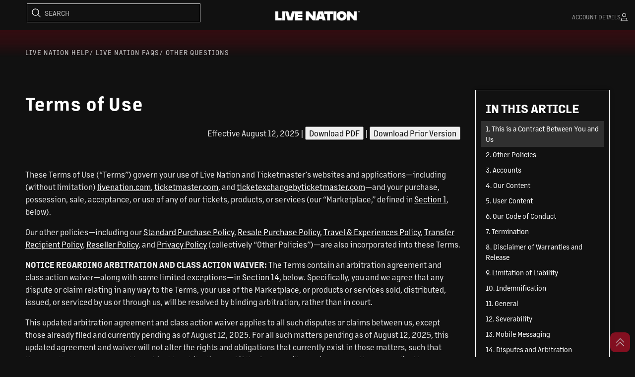

--- FILE ---
content_type: text/html; charset=utf-8
request_url: https://help.livenation.com/hc/en-us/articles/10468828916113-Terms-of-Use?language=en_US
body_size: 30299
content:
<!DOCTYPE html>
<html dir="ltr" lang="en-US">
<head>
  <meta charset="utf-8" />
  <!-- v26900 -->


  <title>Terms of Use &ndash; Live Nation Help</title>

  

  <meta name="description" content="Effective August 12, 2025 | Download PDF | Download Prior Version   These Terms of Use (“Terms”) govern your use of Live Nation and..." /><meta property="og:image" content="https://help.livenation.com/hc/theming_assets/01JJW59AAFMQN5RQGVN6V0F3EK" />
<meta property="og:type" content="website" />
<meta property="og:site_name" content="Live Nation Help" />
<meta property="og:title" content="Terms of Use" />
<meta property="og:description" content="Effective August 12, 2025 | Download PDF | Download Prior Version
 
These Terms of Use (“Terms”) govern your use of Live Nation and Ticketmaster’s websites and applications—including (without limit..." />
<meta property="og:url" content="https://help.livenation.com/hc/en-us/articles/10468828916113-Terms-of-Use" />
<link rel="canonical" href="https://help.livenation.com/hc/en-us/articles/10468828916113-Terms-of-Use">
<link rel="alternate" hreflang="en-us" href="https://help.livenation.com/hc/en-us/articles/10468828916113-Terms-of-Use">
<link rel="alternate" hreflang="x-default" href="https://help.livenation.com/hc/en-us/articles/10468828916113-Terms-of-Use">

  <link rel="stylesheet" href="//static.zdassets.com/hc/assets/application-f34d73e002337ab267a13449ad9d7955.css" media="all" id="stylesheet" />
  <link rel="stylesheet" type="text/css" href="/hc/theming_assets/2359162/9605804273297/style.css?digest=40939441758737">

  <link rel="icon" type="image/x-icon" href="/hc/theming_assets/01JK602N23JK2YT2W04YYFB3C3">

    

  <meta charset="utf-8" />
<meta name="viewport" content="width=device-width,initial-scale=1,maximum-scale=1" />
<title>Live Nation — Live Events, Concert Tickets, Tour News, Venues</title>
  
<script type="text/javascript">
  var canonical = document.querySelector('link[rel="canonical"]');
  if (canonical !== null) {
    canonical.href = 'https://help.livenation.com' + window.location.pathname;
  }
</script>
  
<meta name="google-site-verification" content="OqxAGtwTBW7Y45tEefwU3R-jA_WcW-4rLeanMcrOr7Q" />
  
<meta content='width=device-width, initial-scale=1.0' name='viewport' />
  
<!-- Make the translated search clear button label available for use in JS -->
<!-- See buildClearSearchButton() in script.js -->
<script type='text/javascript'>window.searchClearButtonLabelLocalized = "Clear search";</script>

<link rel='stylesheet' href='https://pro.fontawesome.com/releases/v5.15.4/css/all.css' />
<link rel='stylesheet' href='/hc/theming_assets/01JMW2YK2JQR4FSG0EZ4143T4B' />
<link rel="stylesheet" href="https://p.typekit.net/p.css?s=1&k=noq4yit&ht=tk&f=45125.45126.45127.45128.45129.45130.45131.45132.44845.44846.44847.44848.44849.44850.44851.44852.44853.44854.44855.44856&a=278686273&app=typekit&e=css">
<script src='/hc/theming_assets/01J7EDZKK4K0AXBRX8XCG43YQ7'></script>
<script src="https://ajax.googleapis.com/ajax/libs/jquery/3.5.1/jquery.min.js"></script>


<script> 
  var HCLocale = 'en-us'
</script>

  
<!-- LNE Google Tag Manager -->
<script>(function(w,d,s,l,i){w[l]=w[l]||[];w[l].push({"gtm.start":new Date().getTime(),event:"gtm.js"});var f=d.getElementsByTagName(s)[0],j=d.createElement(s),dl=l!="dataLayer"?"&l="+l:"";j.async=true;j.src="//www.googletagmanager.com/gtm.js?id="+i+dl;f.parentNode.insertBefore(j,f);})(window,document,"script","dataLayer","GTM-K4QMLG");</script>
<!-- End LNE Google Tag Manager -->
<!-- Google tag (gtag.js) --> <script async src="https://www.googletagmanager.com/gtag/js?id=G-4520G41KN4"></script> <script> window.dataLayer = window.dataLayer || []; function gtag(){dataLayer.push(arguments);} gtag('js', new Date()); gtag('config', 'G-4520G41KN4'); </script>
       
<link rel="preload" href="https://use.typekit.net/noq4yit.css" as="style" />
<link rel="stylesheet" href="https://use.typekit.net/noq4yit.css" />

        <meta name="apple-mobile-web-app-capable" content="yes" />
        <meta property="al:ios:app_store_id" content="404040847" />
        <meta property="al:ios:app_name" content="Live Nation" />
        <meta property="al:android:app_name" content="Live Nation" />
        <meta property="al:android:package" content="com.livenation.mobile.android.na" />
        <meta property="fb:app_id" content="120727820568" />
        <meta property="og:type" content="Website" />
        <meta property="og:site_name" content="Live Nation" />
        <meta name="msapplication-TileColor" content="#e21836" />
        <meta name="msapplication-TileImage" content="ms-icon-144x144.png" />
        <link rel="mask-icon" href="https://livenation.com/assets/favicons/safari-pinned-tab.svg" color="#e21836" />
        <link rel="apple-touch-icon" sizes="180x180" href="https://livenation.com/assets/favicons/apple-icon-180x180.png" />
        <link rel="apple-touch-icon" sizes="152x152" href="https://livenation.com/assets/favicons/apple-icon-152x152.png" />
        <link rel="apple-touch-icon" sizes="144x144" href="https://livenation.com/assets/favicons/apple-icon-144x144.png" />
        <link rel="apple-touch-icon" sizes="120x120" href="https://livenation.com/assets/favicons/apple-icon-120x120.png" />
        <link rel="apple-touch-icon" sizes="114x114" href="https://livenation.com/assets/favicons/apple-icon-114x114.png" />
        <link rel="apple-touch-icon" sizes="76x76" href="https://livenation.com/assets/favicons/apple-icon-76x76.png" />
        <link rel="apple-touch-icon" sizes="72x72" href="https://livenation.com/assets/favicons/apple-icon-72x72.png" />
        <link rel="apple-touch-icon" sizes="60x60" href="https://livenation.com/assets/favicons/apple-icon-60x60.png" />
        <link rel="apple-touch-icon" sizes="57x57" href="https://livenation.com/assets/favicons/apple-icon-57x57.png" />
        <link rel="icon" type="image/png" sizes="192x192" href="https://livenation.com/assets/favicons/android-icon-192x192.png" />
        <link rel="icon" type="image/png" sizes="96x96" href="https://livenation.com/assets/favicons/favicon-96x96.png" />
        <link rel="icon" type="image/png" sizes="32x32" href="https://livenation.com/assets/favicons/favicon-32x32.png" />
        <link rel="icon" type="image/png" sizes="16x16" href="https://livenation.com/assets/favicons/favicon-16x16.png" />
        <link rel="shortcut icon" href="https://livenation.com/assets/favicons/favicon.ico" />
        <script>
            var monetateT = new Date().getTime();
            !(function () {
                var t = document.location.protocol;
                if ("http:" == t || "https:" == t) {
                    var e = document.createElement("script");
                    (e.type = "text/javascript"), (e.async = !0), (e.src = ("https:" == t ? "https://s" : "http://") + "e.monetate.net/js/2/a-a1627c0e/p/ticketmaster.com/custom.js");
                    var a = document.getElementsByTagName("script")[0];
                    a.parentNode.insertBefore(e, a);
                }
            })();
        </script>
        <script src="https://cdn.jsdelivr.net/npm/ismobilejs@0.5.2/dist/isMobile.min.js"></script>
        <script>
            var USER_DEVICE = (function () {
                if (typeof isMobile !== "undefined" && isMobile) {
                    if (isMobile.phone) return "mobile";
                    if (isMobile.tablet) return "tablet";
                }
                return "desktop";
            })();
        </script>
      
        <meta name="description" content="Buy concert tickets for top tours and festivals - Live Nation is your premier source for latest tour news, artist insights, exclusive videos, photos, and more." />
        <meta name="robots" content="index" />
        <meta property="al:web:url" content="https://www.livenation.com/" />
        <meta property="og:description" content="Buy concert tickets for top tours and festivals - Live Nation is your premier source for latest tour news, artist insights, exclusive videos, photos, and more." />
        <meta property="og:image" content="https://livenation.com/assets/favicons/open-graph-logo-1200x1200.png" />
        <meta property="og:image:width" content="1200" />
        <meta property="og:image:height" content="1200" />
        <meta property="og:image:alt" content="Live Nation®" />
        <meta property="og:title" content="Live Nation — Live Events, Concert Tickets, Tour News, Venues" />
        <meta property="og:url" content="https://www.livenation.com/" />
        <meta name="twitter:image" content="https://livenation.com/assets/favicons/open-graph-logo-1200x1200.png" />
        <meta name="twitter:description" content="Buy concert tickets for top tours and festivals - Live Nation is your premier source for latest tour news, artist insights, exclusive videos, photos, and more." />
        <meta name="twitter:site" content="@livenation" />
        <meta name="twitter:domain" content="livenation.com" />
        <meta name="twitter:card" content="summary_large_image" />
        <meta name="twitter:app:country" content="US" />
        <meta name="twitter:app:name:iphone" content="Live Nation" />
        <meta name="twitter:app:id:iphone" content="404040847" />
        <meta name="twitter:app:url:iphone" content="livenationapp://concerts" />
        <meta name="twitter:app:name:ipad" content="Live Nation" />
        <meta name="twitter:app:id:ipad" content="404040847" />
        <meta name="twitter:app:url:ipad" content="livenationapp://concerts" />
        <meta name="twitter:app:name:googleplay" content="Live Nation" />
        <meta name="twitter:app:id:googleplay" content="com.livenation.mobile.android.na" />
        <meta name="twitter:app:url:googleplay" content="https://www.livenation.com/" />
        <script type="application/ld+json">
            {
                "@context": "https://schema.org",
                "@type": "Organization",
                "address": { "@type": "PostalAddress", "addressCountry": "USA", "addressLocality": "Beverly Hills", "addressRegion": "CA", "postalCode": "90210", "streetAddress": "9348 Civic Center Drive" },
                "contactPoint": [{ "@type": "ContactPoint", "contactType": "customer service", "telephone": "+1-800-653-8000" }],
                "description": "Live Nation is the global leader in live entertainment",
                "foundingDate": "1996",
                "legalName": "Live Nation Entertainment, Inc.",
                "logo": "https://assets.livenationcdn.com/logo/ln_logo.svg",
                "name": "Live Nation",
                "parentOrganization": { "@type": "Organization", "name": "Live Nation Entertainment, Inc.", "url": "https://www.livenationentertainment.com" },
                "sameAs": [
                    "https://www.facebook.com/livenation",
                    "https://www.twitter.com/livenation",
                    "https://www.instagram.com/livenation",
                    "https://www.pinterest.com/livenation",
                    "https://www.youtube.com/livenation",
                    "https://itunes.apple.com/us/app/live-nation-tickets-presales-event-info/id404040847",
                    "https://play.google.com/store/apps/details?id=com.livenation.mobile.android.na&hl=en_US",
                    "https://www.linkedin.com/company/live-nation"
                ],
                "url": "https://www.livenation.com"
            }
        </script>
  
        <script type="application/ld+json">
            {
                "@context": "https://schema.org",
                "@type": "WebSite",
                "potentialAction": { "@type": "SearchAction", "query-input": "required name=search_term_string", "target": "https://www.livenation.com/search?q={search_term_string}" },
                "url": "https://www.livenation.com"
            }
        </script>

<script src="https://kit.fontawesome.com/7001fd319c.js" crossorigin="anonymous"></script>
        <noscript data-n-css=""></noscript>
    </head>
<!-- LN Redirects Start -->
<script type="text/javascript">
  const redirectMap = {
    "https://help.livenation.com/hc/en-us/articles/9789804207121-How-do-I-add-tickets-to-a-digital-wallet":
      "https://help.livenation.com/hc/en-us/articles/36339509492369-Where-can-I-find-information-about-tickets-including-buying-delivery-transferring-resale-refunds-exchanges-and-tickets-I-already-bought",
    "https://help.livenation.com/hc/en-us/articles/9789361448593-How-do-I-transfer-tickets":
      "https://help.livenation.com/hc/en-us/articles/36339509492369-Where-can-I-find-information-about-tickets-including-buying-delivery-transferring-resale-refunds-exchanges-and-tickets-I-already-bought",
    "https://help.livenation.com/hc/en-us/articles/9907955578129-How-do-I-use-Mobile-Entry-tickets":
      "https://help.livenation.com/hc/en-us/articles/36339509492369-Where-can-I-find-information-about-tickets-including-buying-delivery-transferring-resale-refunds-exchanges-and-tickets-I-already-bought",
    "https://help.livenation.com/hc/en-us/articles/9816109693841-How-to-Contact-Us":
      "https://help.livenation.com/hc/en-us/articles/36339509492369-Where-can-I-find-information-about-tickets-including-buying-delivery-transferring-resale-refunds-exchanges-and-tickets-I-already-bought"
  };

  const currentURL = window.location.href;
  if (redirectMap[currentURL]) {
    window.location.href = redirectMap[currentURL];
  }
</script>

<script type="text/javascript">
  if (window.location.href === "https://help.livenation.com/hc/en-us/articles/9901809418001-Gift-Card-Terms-of-Use") {
    window.location.href = "https://help.livenation.com/hc/en-us/articles/10466444311569-Standard-Purchase-Policy#h_01JXB1HV8ZGA50RRG4KXC7VS8X";
  }
</script>


<script type="text/javascript">
    if (
        window.location.href === "https://help.livenation.com/hc/en-us/articles/9816109693841-How-to-Contact-Us" ||
        window.location.href === "https://help.livenation.com/hc/en-us/requests/new?ticket_form_id=5957004019217"
    ) {
        window.location.href = "https://help.livenation.com/hc/en-us/requests/new?ticket_form_id=35696097193105";
    }
</script>

<script type="text/javascript">
    if (window.location.href === "https://help.livenation.com/hc/en-us/articles/9816109693841--How-to-Contact-Us") {
        window.location.href = "https://help.livenation.com/hc/en-us/requests/new?ticket_form_id=5957004019217";
    }
</script>

<script type="text/javascript">
    if ( window.location.href === "https://help.livenation.com/s/article/Terms-of-Use") {
       window.location.href = "https://help.livenation.com/hc/en-us/articles/10468828916113";
    }
</script>
<script type="text/javascript">
    if ( window.location.href === "http://www.livenation.com/h/privacy"){
       window.location.href = "https://help.livenation.com/hc/en-us/articles/10464047306641";
    }
</script>
<script type="text/javascript">
    if ( window.location.href === "https://help.livenation.com/s/article/Terms-of-Use?language=en_US&tm_link=tm_i_terms") {
       window.location.href = "https://help.livenation.com/hc/en-us/articles/10468828916113-Terms-of-Use";
    }
</script>
<script type="text/javascript">
    if ( window.location.href === "https://help.livenation.com/s/article/How-do-I-contact-Customer-Service?language=en_US&_gl=1*fs24b0*_ga*MjE3OTczMDI3LjE2ODEyODMzMDE.*_ga_H1KKSGW33X*MTY4MTI4MzU1My4xLjEuMTY4MTI4NTgxNC41NS4wLjA.&_ga=2.210996053.1305383032.1681283301-217973027.1681283301") {
       window.location.href = "https://help.livenation.com/hc/en-us/articles/9816109693841-How-to-get-help-or-contact-us";
    }
</script>
<script type="text/javascript">
    if ( window.location.href === "https://livenation-us.zendesk.com/hc/en-us?return_to=%2Fhc%2Frequests"){
       window.location.href = "https://help.livenation.com/hc/en-us/p/new_request_success_page";
    }
</script>
<script type="text/javascript">
    if ( window.location.href === "https://help.livenation.com/hc/en-us?return_to=%2Fhc%2Frequests"){
       window.location.href = "https://help.livenation.com/hc/en-us/p/new_request_success_page";
    }
</script>
<script type="text/javascript">
  if ( window.location.pathname === "/s/article/Live-Nation-Entertainment-Privacy-Policy"){
    window.location.href = "https://help.livenation.com/hc/en-us/articles/10464047306641-Live-Nation-Entertainment-Privacy-Policy";
  }
</script>
<script type="text/javascript">
  if ( window.location.pathname === "/s/article/Purchase-Policy"){
    window.location.href = "https://help.livenation.com/hc/en-us/articles/10466444311569-Purchase-Policy";
  }
</script>
<script type="text/javascript">
  if ( window.location.pathname === "/s/?language=en_US"){
    window.location.href = "https://help.livenation.com/hc/en-us";
  }
</script>
<script type="text/javascript">
  if ( window.location.pathname === "/s/article/AdChoices?language=en_US"){
    window.location.href = "https://help.livenation.com/hc/en-us/articles/9789777560849-How-do-I-cancel-a-ticket-transfer";
  }
</script>
<script type="text/javascript">
  if ( window.location.pathname === "/s/"){
    window.location.href = "https://help.livenation.com/hc/en-us";
  }
</script>
<script type="text/javascript">
  if ( window.location.pathname === "/s/article/Credit-Redemption-FAQs"){
    window.location.href = "https://help.livenation.com/hc/en-us/articles/9901494162449-Credit-Redemption-FAQs";
  }
</script>
<script type="text/javascript">
  if ( window.location.pathname === "/s/article/Can-I-sell-tickets-for-any-event"){
    window.location.href = "https://help.livenation.com/hc/en-us/articles/9900988511377-Can-I-sell-tickets-for-any-event";
  }
</script>
<script type="text/javascript">
  if ( window.location.pathname === "/s/article/Fan-to-Fan-Ticket-Exchange"){
    window.location.href = "https://help.livenation.com/hc/en-us/articles/9960634315793-How-Ticketmaster-s-Face-Value-Exchange-Works";
  }
</script>
<script type="text/javascript">
  if ( window.location.pathname === "/s/article/How-do-I-contact-Customer-Service"){
    window.location.href = "https://help.livenation.com/hc/en-us/articles/9816109693841--How-to-Contact-Us";
  }
</script>
<script type="text/javascript">
  if ( window.location.pathname === "/s/article/Can-I-cancel-a-ticket-transfer"){
    window.location.href = "https://help.livenation.com/hc/en-us/articles/9816003352593-AdChoices";
  }
</script>
<script type="text/javascript">
  if ( window.location.pathname === "/s/article/Can-I-cancel-a-ticket-transfer"){
    window.location.href = "https://help.livenation.com/hc/en-us/articles/9816003352593-AdChoices";
  }
</script>
<script type="text/javascript">
  if ( window.location.pathname === "/s/article/I-m-getting-a-refund-but-I-don-t-have-the-same-credit-or-debit-card"){
    window.location.href = "https://help.livenation.com/hc/en-us/articles/9816625935377-How-do-I-get-a-refund-if-I-don-t-have-the-same-credit-or-debit-card";
  }
</script>
<script type="text/javascript">
  if ( window.location.pathname === "/s/article/IMPORTANT-INFORMATION-ON-EVENT-ENTRY-REQUIREMENTS-HEALTH-CHECKS"){
    window.location.href = "https://help.livenation.com/hc/en-us/articles/9933783087761-Important-information-on-event-entry-requirements-health-checks";
  }
</script>
<script type="text/javascript">
  if ( window.location.pathname === "/s/article/What-is-Mobile-Entry"){
    window.location.href = "https://help.livenation.com/hc/en-us/articles/9907955578129-How-do-I-use-Mobile-Entry-tickets";
  }
</script>
<script type="text/javascript">
  if ( window.location.pathname === "/s/article/Terms-of-Use"){
    window.location.href = "https://help.livenation.com/hc/en-us/articles/10468828916113-Terms-of-Use";
  }
</script>
<script type="text/javascript">
  if ( window.location.pathname === "/s/article/Terms-Regarding-Certain-Cancelled-Rescheduled-and-Postponed-Events"){
    window.location.href = "https://help.livenation.com/hc/en-us/articles/9958990341009-Terms-Regarding-Certain-Cancelled-Rescheduled-Postponed-and-Moved-Events-COVID-19";
  }
</script>
<script type="text/javascript">
  if ( window.location.pathname === "/s/article/Live-Nation-Entertainment-Privacy-Policy-Your-Privacy-Rights"){
    window.location.href = "https://help.livenation.com/hc/en-us/articles/10464047306641-Live-Nation-Entertainment-Privacy-Policy";
  }
</script>
<script type="text/javascript">
  if ( window.location.pathname === "/s/article/MobileEntry"){
    window.location.href = "https://help.livenation.com/hc/en-us/sections/13743246843281-Mobile-Tickets";
  }
</script>
<script type="text/javascript">
  if ( window.location.pathname === "/s/article/Purchase-Policy"){
    window.location.href = "https://help.livenation.com/hc/en-us/articles/10466444311569-Purchase-Policy";
  }
</script>
<script type="text/javascript">
  if ( window.location.pathname === "/s/article/resale"){
    window.location.href = "https://help.livenation.com/hc/en-us/articles/9960104152337-Third-Party-Resale-Tickets-Everything-You-Need-to-Know";
  }
</script>
<script type="text/javascript">
  if ( window.location.pathname === "/s/article/Create-a-Ticketmaster-Account?language=en_US"){
    window.location.href = "https://help.livenation.com/hc/en-us/articles/9788842610065-Create-a-Live-Nation-Account";
  }
</script>
<script type="text/javascript">
  if ( window.location.pathname === "/s/topic/0TO0a000000kUniGAE/ticketmaster-resale?tabset-3dd97=2&amp;language=en_US"){
    window.location.href = "https://help.livenation.com/hc/en-us/categories/9788694020369-Resale";
  }
</script>
<script type="text/javascript">
  if ( window.location.pathname === "/s/article/MobileEntry?language=en_US"){
    window.location.href = "https://help.livenation.com/hc/en-us/articles/9907955578129-How-do-I-use-Mobile-Entry-tickets";
  }
</script>
<script type="text/javascript">
  if ( window.location.pathname === "/s/article/How-are-ticket-prices-and-fees-determined?language=en-us"){
    window.location.href = "https://help.livenation.com/hc/en-us/articles/9901960560529-How-are-ticket-prices-and-fees-determined";
  }
</script>
<script type="text/javascript">
  if ( window.location.pathname === "/s/article/How-do-I-contact-Customer-Service/"){
    window.location.href = "https://help.livenation.com/hc/en-us/articles/9816109693841--How-to-Contact-Us";
  }
</script>
<script type="text/javascript">
  if ( window.location.pathname === "/s/article/How-do-I-request-accessible-tickets?language=en_US"){
    window.location.href = "https://help.livenation.com/hc/en-us/articles/9907035702289-How-do-I-request-accessible-tickets";
  }
</script>
<script type="text/javascript">
  if ( window.location.pathname === "/s/article/How-do-I-sell-tickets"){
    window.location.href = "https://help.livenation.com/hc/en-us/articles/9907188197777-How-do-I-sell-tickets";
  }
</script>
<script type="text/javascript">
  if ( window.location.pathname === "/s/article/How-do-I-transfer-tickets?language=en_US"){
    window.location.href = "https://help.livenation.com/hc/en-us/articles/9789361448593-How-do-I-transfer-tickets";
  }
</script>
<script type="text/javascript">
  if ( window.location.pathname === "/s/article/What-is-Ticket-Transfer"){
    window.location.href = "https://help.livenation.com/hc/en-us/articles/9982212303505-What-is-Ticket-Transfers";
  }
</script>
<script type="text/javascript">
  if ( window.location.pathname === "/s/article/What-is-Mobile-Entry?language=en_US"){
    window.location.href = "https://help.livenation.com/hc/en-us/articles/9907955578129-How-do-I-use-Mobile-Entry-tickets";
  }
</script>
<script type="text/javascript">
  if ( window.location.pathname === "/s/article/I-can-t-find-my-order-in-my-account?language=en_US"){
    window.location.href = "https://help.livenation.com/hc/en-us/articles/9816139531921-What-should-I-do-if-I-can-t-find-my-order-in-my-account";
  }
</script>
<script type="text/javascript">
  if ( window.location.pathname === "/s/article/I-m-getting-a-refund-but-I-don-t-have-the-same-credit-or-debit-card?language=en_US"){
    window.location.href = "https://help.livenation.com/hc/en-us/articles/9816625935377-How-do-I-get-a-refund-if-I-don-t-have-the-same-credit-or-debit-card";
  }
</script>
<script type="text/javascript">
  if ( window.location.pathname === "/s/article/Sell-Tickets-with-Ticketmaster"){
    window.location.href = "https://help.livenation.com/hc/en-us/articles/9907188197777-How-do-I-sell-tickets";
  }
</script>
<script type="text/javascript">
  if ( window.location.pathname === "/s/article/Terms-of-Use?language=en_US"){
    window.location.href = "https://help.livenation.com/hc/en-us/articles/10468828916113-Terms-of-Use";
  }
</script>
<script type="text/javascript">
  if ( window.location.pathname === "/s/article/The-New-Sign-In-Experience?language=en_US"){
    window.location.href = "https://help.livenation.com/hc/en-us/articles/13734648290449-A-New-Way-To-Sign-In";
  }
</script>
<script type="text/javascript">
  if ( window.location.pathname === "/s/article/queue?language=en-us"){
    window.location.href = "https://help.livenation.com/hc/en-us/articles/9960385724689-What-is-the-Ticketmaster-Smart-Queue";
  }
</script>
<script type="text/javascript">
  if ( window.location.pathname === "/s/article/My-ticket-isn-t-working-in-my-Apple-Wallet-What-should-I-do?language=en_US"){
    window.location.href = "https://help.livenation.com/hc/en-us/articles/14296149202193-My-ticket-isn-t-working-in-my-Apple-Wallet-What-should-I-do";
  }
</script>
<script type="text/javascript">
  if ( window.location.pathname === "/s/article/How-to-add-tickets-to-a-digital-wallet"){
    window.location.href = "https://help.livenation.com/hc/en-us/articles/9789804207121-How-do-I-add-tickets-to-a-digital-wallet";
  }
</script>
<script type="text/javascript">
  if ( window.location.pathname === "/s/article/Purchase-Policy?language=en_US"){
    window.location.href = "https://help.livenation.com/hc/en-us/articles/10466444311569-Purchase-Policy";
  }
</script>
<script type="text/javascript">
  if ( window.location.pathname === "/s/article/Fan-to-Fan-Ticket-Exchange"){
    window.location.href = "https://help.livenation.com/hc/en-us/articles/9960634315793-How-Ticketmaster-s-Face-Value-Exchange-Works";
  }
</script>
<script type="text/javascript">
  if ( window.location.pathname === "/s/article/How-do-I-transfer-tickets"){
    window.location.href = "https://help.livenation.com/hc/en-us/articles/9789361448593-How-do-I-transfer-tickets";
  }
</script>
<script type="text/javascript">
    if ( window.location.href === "https://help.livenation.com/hc/en-us/sections/9788775843217-Registration"){
       window.location.href = "	https://help.livenation.com/hc/en-us/";
    }
</script>
<script type="text/javascript">
    if ( window.location.href === "https://help.livenation.com/hc/en-us/articles/9906431822481-How-do-I-register-for-a-ticket-sale"){
       window.location.href = "	https://help.livenation.com/hc/en-us/";
    }
</script>
<script type="text/javascript">
    if ( window.location.href === "https://help.livenation.com/hc/en-us/articles/9906857679889-How-do-I-purchase-tickets-for-an-event-with-registration-access-codes"){
       window.location.href = "	https://help.livenation.com/hc/en-us/";
    }
</script>
<script type="text/javascript">
    if ( window.location.href === "https://help.livenation.com/hc/en-us/articles/9957706726929-Why-isn-t-my-registration-access-code-working"){
       window.location.href = "	https://help.livenation.com/hc/en-us/";
    }
</script>
<script type="text/javascript">
    if ( window.location.href === "https://help.livenation.com/hc/en-us/articles/9982272036113-Why-do-some-ticket-sales-require-registration"){
       window.location.href = "	https://help.livenation.com/hc/en-us/";
    }
</script>
<script type="text/javascript">
    if ( window.location.href === "https://help.livenation.com/hc/en-us/articles/9906772830353-How-do-I-know-if-I-m-registered-for-an-event-s-ticket-sale"){
       window.location.href = "	https://help.livenation.com/hc/en-us/";
    }
</script>
<script type="text/javascript">
    if ( window.location.href === "https://help.livenation.com/hc/en-us/articles/9900982619409-Can-I-choose-multiple-tour-dates-in-a-registration-ticket-sale"){
       window.location.href = "	https://help.livenation.com/hc/en-us/";
    }
</script>
<script type="text/javascript">
    if ( window.location.href === "https://help.livenation.com/hc/en-us/articles/9906814871441-How-do-I-know-if-I-was-selected-to-receive-an-access-code-after-registering"){
       window.location.href = "	https://help.livenation.com/hc/en-us/";
    }
</script>
<script type="text/javascript">
    if ( window.location.href === "https://help.livenation.com/hc/en-us/articles/9816414773521-Am-I-guaranteed-tickets-if-I-get-a-registration-access-code"){
       window.location.href = "	https://help.livenation.com/hc/en-us/";
    }
</script>
<script type="text/javascript">
    if ( window.location.href === "https://help.livenation.com/hc/en-us/articles/9900986014225-Can-I-register-more-than-once-for-the-same-ticket-sale"){
       window.location.href = "	https://help.livenation.com/hc/en-us/";
    }
</script>
<script type="text/javascript">
    if ( window.location.pathname === "/s/article/AdChoices"){
       window.location.href = "https://help.livenation.com/hc/en-us/articles/9816003352593-AdChoices";
    }
</script>
<script type="text/javascript">
    if ( window.location.pathname === "/s/contactsupport"){
       window.location.href = "https://help.livenation.com/hc/en-us/articles/9816109693841--How-to-Contact-Us";
    }
</script>
<script type="text/javascript">
    if ( window.location.pathname === "/contact-us/"){
       window.location.href = "https://help.livenation.com/hc/en-us/articles/9816109693841--How-to-Contact-Us";
    }
</script>
<script type="text/javascript">
    if ( window.location.pathname === "/s/article/My-ticket-isn-t-working-in-my-Apple-Wallet-What-should-I-do"){
       window.location.href = "https://help.livenation.com/hc/en-us/articles/14296149202193-My-ticket-isn-t-working-in-my-Apple-Wallet-What-should-I-do";
    }
</script>
<script type="text/javascript">
    if ( window.location.href === "https://help.livenation.com/hc/en-us/articles/9958714669457-Relationship-between-Live-Nation-and-Ticketmaster"){
       window.location.href = "https://help.livenation.com/hc/en-us/";
    }
</script>
<script type="text/javascript">
    if ( window.location.href === "https://help.livenation.com/hc/en-us/articles/9901037593233-Can-I-skip-the-Queue"){
       window.location.href = "https://help.livenation.com/hc/en-us/articles/9960385724689-What-is-the-Ticketmaster-Smart-Queue";
    }
</script>
<script type="text/javascript">
    if ( window.location.href === "https://help.livenation.com/hc/en-us/articles/9984428173457-Will-I-get-tickets-if-I-have-a-spot-in-the-Queue"){
       window.location.href = "https://help.livenation.com/hc/en-us/articles/9960385724689-What-is-the-Ticketmaster-Smart-Queue";
    }
</script>
<script type="text/javascript">
    if ( window.location.href === "https://help.livenation.com/hc/en-us/articles/9848705145617-Can-I-buy-a-ticket-for-only-one-Official-Platinum-Seat"){
       window.location.href = "https://help.livenation.com/hc/en-us/articles/9961241633169-What-are-Official-Platinum-Seats";
    }
</script>

<script type="text/javascript">
    if (window.location.pathname === "/s/article/Student-ticket-prices") {
        window.location.href = "https://help.livenation.com/hc/en-us/articles/9958792093969-Does-Ticketmaster-offer-student-ticket-prices";
    }
</script>
<script type="text/javascript">
    if (window.location.pathname === "/s/article/How-are-ticket-prices-and-fees-determined") {
        window.location.href = "https://help.livenation.com/hc/en-us/articles/9901960560529-How-are-ticket-prices-and-fees-determined";
    }
</script>
<script type="text/javascript">
    if (window.location.pathname === "/hc/en-us/articles/9958529360273-ParkWhiz-Parking-Pass") {
        window.location.href = "https://help.livenation.com/hc/en-us/articles/30873828244497-Parking-Upsell-Options-Available";
    }
</script>
<script type="text/javascript">
    if (window.location.pathname === "/hc/en-us/articles/25454578913297-Buying-and-Using-a-SpotHero-Parking-Pass") {
        window.location.href = "https://help.livenation.com/hc/en-us/articles/30873828244497-Parking-Upsell-Options-Available";
    }
</script>
<script type="text/javascript">
    if (window.location.pathname === "/hc/en-us/articles/9958410561297-How-do-I-purchase-a-parking-pass") {
        window.location.href = "https://help.livenation.com/hc/en-us/articles/30873828244497-Parking-Upsell-Options-Available";
    }
</script>
<!-- LN Redirects End -->
  
</head>
<body class="community-enabled">
  
  
  

  <a class="skip-navigation" tabindex="1" href="#main-content">Skip to main content</a>


<div id="zdAlert"></div>

<!--

<div class="mini-header">
  <div class="mini-header__nav">
    <ul class="mini-header__ul mini-header__left-links">
      <li>
        <div class="zd_dropdown">
          
            <button class="zd_dropdown__toggle u-cursor-auto">
              
              
              <img src="https://cdn.jsdelivr.net/npm/svg-country-flags@1.2.10/svg/us.svg"
                alt="icon flag" class="zd-country__icon">
              <p id="country-selected" class="zd-country__selected">English (US)</p>
            </button>
            
        </div>
  </div>
</div> -->

    


<div class="header__wrapper">
  <div class="header">
    <div class="nav-wrapper-desktop">
      <div class="header-search__wrapper header-search--desktop">
        <button id="tm-search-button-header" class="search-icon"></button>
        <form role="search" class="header-search__input" data-search="" data-instant="true" autocomplete="off" action="/hc/en-us/search" accept-charset="UTF-8" method="get"><input type="hidden" name="utf8" value="&#x2713;" autocomplete="off" /><input type="search" name="query" id="query" placeholder="Search" autocomplete="off" aria-label="Search" /></form>
      </div>
      
      <div class="logo">
      <a href="https://www.livenation.com/" target="_blank">
        <img src="/hc/theming_assets/01JJW59AAFMQN5RQGVN6V0F3EK" alt="Live Nation Help Help Center home page" />
      </a>
    </div>
      
      <div class="user-info dropdown">
        <a target="_blank" href="https://my.livenation.com/settings">
          <span class="mobile-span-hide">
            ACCOUNT DETAILS
          </span>
          <img src="/hc/theming_assets/01JZMSEW9S9KBQWD3M9K1HNMT3" alt="account icon" class="user-avatar" />
        </a>
      </div>
    </div>

    
    <div class="nav-wrapper-mobile">
      <button class="menu-button-mobile" aria-controls="user-nav-mobile" aria-expanded="false"
        aria-label="Toggle navigation menu">
       <!-- <div class="hamburger-menu">
          <span class="hamburger-line"></span>
          <span class="hamburger-line"></span>
          <span class="hamburger-line"></span>
        </div> -->
      </button>
 
      
<button class="header-search__icon-wrapper" id="mobileSearchIcon">
        <img src="/hc/theming_assets/01JZMSEXVGMD0X9JRX6H967WKE" alt="icon search" class="header-search__icon" />
      </button>
      <div role="nav" class="menu-list-mobile" id="user-nav-mobile" aria-expanded="false">
        <ul class="menu-list-mobile-items">
          
          <li class="item">
            <div class="zd_dropdown">
              <!--
              <button class="zd_dropdown__toggle mobileDropdown">
                <span>Language &nbsp;&nbsp;</span>
                <img src="https://cdn.jsdelivr.net/npm/svg-country-flags@1.2.10/svg/us.svg"
                  alt="icon flag" class="zd-country__icon">
                <p class="zd-country__selected">English (US)</p>
                
              </button>
               
            </div>
          </li> -->
          
                  
          <li>
            <a target="_blank" href="https://my.livenation.com/orders">
              <span>
                SIGN IN
              </span>
              <img src="/hc/theming_assets/01JZMSEW9S9KBQWD3M9K1HNMT3" alt="account icon" class="user-avatar" />
            </a>
          </li>
        </ul>
      </div>
    </div>

  </div>

  
  <div class="header-search__wrapper header-search--mobile" id="mobileSearchWrapper">
    <button id="tm-search-button-header-mobile"></button>
    <form role="search" class="header-search__input" data-search="" data-instant="true" autocomplete="off" action="/hc/en-us/search" accept-charset="UTF-8" method="get"><input type="hidden" name="utf8" value="&#x2713;" autocomplete="off" /><input type="search" name="query" id="query" placeholder="SEARCH" autocomplete="off" aria-label="SEARCH" /></form>
  </div>
  
</div>


<script src="/hc/theming_assets/01J7EDZK10FVVWG6X6C1199BEJ"></script>
<script>
  const notificationConfig = {
    id: 'zdAlert',
    label: 'alert',
    showArticleBody: false,
  };
  zdNotification().init(notificationConfig);
</script>



<script>
  (function () {
    const mobileSearchIcon = document.querySelector('#mobileSearchIcon');
    const mobileSearchWrapper = document.querySelector('#mobileSearchWrapper');
    mobileSearchWrapper.style.display = "none"
    mobileSearchIcon.addEventListener('click', function () {
      mobileSearchWrapper.style.display = mobileSearchWrapper.style.display == "none" ? "block" : "none";
    })
  })();
</script>


<div id="mobile-navigate-to">Navigate to...</div>



  <main role="main">
    
<div id='main-content' class='section hero'>
  <div class='container'>
    <div class="mobile-category-nav" id="mobileCategoryNav">
      <select name="category" id="mobileCategory"></select>
    </div>
    <div class='sub-nav'>
      <ol class="breadcrumbs">
  
    <li title="Live Nation Help">
      
        <a href="/hc/en-us">Live Nation Help</a>
      
    </li>
  
    <li title="Live Nation FAQs">
      
        <a href="/hc/en-us/categories/37181323400081-Live-Nation-FAQs">Live Nation FAQs</a>
      
    </li>
  
    <li title="Other Questions">
      
        <a href="/hc/en-us/sections/37181374002449-Other-Questions">Other Questions</a>
      
    </li>
  
</ol>

    </div>
    <h1 class="visibility-hidden">Terms of Use</h1>
    <div class='hero-title2'>Category Name</div>
    <div class='hero-description'>Description</div>
  </div>
</div>

<script>
  document.addEventListener('DOMContentLoaded', function() {
    // Only hide the hero title and description on article pages (where .article-body exists)
    if (document.querySelector('.article-body')) {
      var heroTitle = document.querySelector('.hero-title2');
      if (heroTitle) heroTitle.style.display = 'none';

      var heroDesc = document.querySelector('.hero-description');
      if (heroDesc) heroDesc.style.display = 'none';

      var hiddenH1 = document.querySelector('.visibility-hidden');
      if (hiddenH1) hiddenH1.style.display = 'none';
    }
  });
</script>


<div class='category-nav__wrapper'>
  <div class="container">
    <div class="zd-slider__wrapper">
      <ul class='category-nav zd-slider' id='categoryNav'></ul>
      <div class="paddles">
        <button class="zd-paddle__left zd-paddle hide">
          <img src="/hc/theming_assets/01JZMSEWNG3NKPHTWE402PTCXE" alt="slider left arrow" />
        </button>
        <button class="zd-paddle__right zd-paddle">
          <img src="/hc/theming_assets/01JZMSEXVZ5P3QKWMBVDYKMTDG" alt="slider right arrow" />
        </button>
      </div>
    </div>
  </div>
</div>

<div class="container">
  <div class="article-container" id="article-container">
    <div id="main-content" class="article">
      <div class="article-header">
        <div title="Terms of Use" class="article-title article__desktop-header mb-0">
          Terms of Use
          
        </div>
      </div>

      <div class="article-info">
        <div class="article-content">
          <div class="article-body"><p style="text-align: right;">Effective August 12, 2025 | <button onclick="window.print()">Download PDF</button> | <a href="https://help.livenation.com/hc/en-us/article_attachments/36546838749841" target="_blank" rel="noopener noreferrer"><button><span class="wysiwyg-color-black">Download Prior Version</span></button></a></p>
<p> </p>
<p>These Terms of Use (“Terms”) govern your use of Live Nation and Ticketmaster’s websites and applications—including (without limitation) <a href="https://www.livenation.com/" target="_blank" rel="noopener noreferrer">livenation.com</a>, <a href="https://www.ticketmaster.com/" target="_blank" rel="noopener noreferrer">ticketmaster.com</a>, and <a href="https://www.ticketexchangebyticketmaster.com/" target="_blank" rel="noopener noreferrer">ticketexchangebyticketmaster.com</a>—and your purchase, possession, sale, acceptance, or use of any of our tickets, products, or services (our “Marketplace,” defined in <a href="#h_01JYH29ZF4WAK0KW5PW1XMCFW5">Section 1</a>, below).</p>
<p>Our other policies—including our <a href="/hc/en-us/articles/10466444311569">Standard Purchase Policy</a>, <a href="/hc/en-us/articles/36036355459985">Resale Purchase Policy,</a> <a href="/hc/en-us/articles/36036431952785">Travel &amp; Experiences Policy</a>, <a href="/hc/en-us/articles/36036322003985">Transfer Recipient Policy</a>, <a href="/hc/en-us/articles/36036367364881">Reseller Policy</a>, and <a href="/hc/en-us/articles/10464047306641">Privacy Policy</a> (collectively “Other Policies”)—are also incorporated into these Terms.</p>
<p><strong>NOTICE REGARDING ARBITRATION AND CLASS ACTION WAIVER:</strong> The Terms contain an arbitration agreement and class action waiver—along with some limited exceptions—in <a href="#h_01JYH29ZF5A6W6KSZ747XJ28Y2">Section 14</a>, below. Specifically, you and we agree that any dispute or claim relating in any way to the Terms, your use of the Marketplace, or products or services sold, distributed, issued, or serviced by us or through us, will be resolved by binding arbitration, rather than in court.</p>
<p>This updated arbitration agreement and class action waiver applies to all such disputes or claims between us, except those already filed and currently pending as of August 12, 2025. For all such matters pending as of August 12, 2025, this updated agreement and waiver will not alter the rights and obligations that currently exist in those matters, such that those matters may or may not be subject to arbitration, and if the former, will remain governed by any applicable arbitration agreement or agreements that currently exist between the parties in those matters.</p>
<p>By agreeing to arbitration, you and we each waive any right to participate in a class action lawsuit or class action arbitration, except those already filed and currently pending as of August 12, 2025.</p>
<p><strong>NOTICE REGARDING FUTURE CHANGES TO TERMS:</strong> From time to time, we may update these Terms and our <a href="#h_01JYH29ZF4FZ2543EZVZ5RJFV0">Other Policies</a>, as detailed in <a href="#h_01JYH29ZF5RPQKD5R57EB8XFCH">Section 11</a>, below. Any changes we make will only be binding on you if and when you agree to the updated Terms. The Effective Date above will tell you when the Terms were last revised, and the Download Prior Version link will take you to the prior version of the Terms.</p>
<p>To the extent that these Terms have been updated from a prior version of the Terms to which you previously agreed, the most recent version of the Terms to which you agreed supersedes and governs.</p>
<h2 id="h_01JYH29ZF4WAK0KW5PW1XMCFW5">1. This is a Contract Between You and Us</h2>
<p>These Terms are a legally binding agreement between you, the user (“you” or “your”), and us. We use the terms “us,” “we,” and “our” to collectively refer to Ticketmaster LLC (“Ticketmaster”), Live Nation Entertainment, Inc. (“Live Nation”), and all of Ticketmaster and Live Nation’s parents, subsidiaries, and affiliates. A list of Live Nation’s subsidiaries (which includes Live Nation Worldwide, Inc. and Ticketmaster, among others) is available in Live Nation’s most recent 10-K report, which is publicly available at <a href="https://investors.livenationentertainment.com/sec-filings/annual-reports" target="_blank" rel="noopener noreferrer">https://investors.livenationentertainment.com/sec-filings/annual-reports</a>.</p>
<p>You and we are each a “party” and collectively we are the “parties” to the contract.</p>
<p>“Marketplace” refers to our websites and mobile applications—including (without limitation) <a href="https://www.livenation.com/" target="_blank" rel="noopener noreferrer">livenation.com</a>, <a href="https://www.ticketmaster.com/" target="_blank" rel="noopener noreferrer">ticketmaster.com</a>, and <a href="https://www.ticketexchangebyticketmaster.com/" target="_blank" rel="noopener noreferrer">ticketexchangebyticketmaster.com</a>—and to our tickets, products, and services.</p>
<h2 id="h_01JYH29ZF4FZ2543EZVZ5RJFV0">2. Other Policies</h2>
<p><strong>In addition to these Terms, we have Other Policies that apply to your use of the Marketplace and are incorporated by reference into these Terms—specifically:</strong></p>
<p>The <a href="/hc/en-us/articles/10466444311569">Standard Purchase Policy</a> explains your rights and responsibilities when purchasing standard (primary) tickets and associated products and services, and when purchasing a gift card or using a gift card to make a purchase on the Marketplace. “Standard Tickets” are tickets that are being sold for the first time on behalf of the Event Organizer and where Ticketmaster is the primary ticketing service provider.</p>
<p><img src="/hc/article_attachments/38041784990097" alt="TicketmasterStandardPurchaseProcess.jpg"></p>
<p>The <a href="/hc/en-us/articles/36036355459985">Resale Purchase Policy</a> explains your rights and responsibilities when purchasing resale (secondary) tickets and associated products and services on the Marketplace. On our seat maps, resale tickets are marked as either Verified Resale tickets or Resale Tickets (collectively referred to as “resale tickets”). If you’re buying or bought a resale ticket, this policy applies to you.</p>
<p><img src="/hc/article_attachments/38041784990737" alt="TicketmasterResaleTicketPurchase.jpg"></p>
<p><img src="/hc/article_attachments/38041736256273" alt="TicketmasterResaleTicketPurchase2.jpg"></p>
<p>The <a href="/hc/en-us/articles/36036431952785">Travel &amp; Experiences Policy</a> explains your rights and responsibilities when purchasing a travel experience package on the Marketplace.</p>
<p>The <a href="/hc/en-us/articles/36036322003985">Transfer Recipient Policy</a> explains your rights and responsibilities when you accept a Ticket Transfer, including a transfer or assignment of a ticket or an Extra.</p>
<p>The <a href="/hc/en-us/articles/36036367364881">Reseller Policy</a> explains your rights and responsibilities when posting or selling tickets on the Marketplace.</p>
<p>The <a href="/hc/en-us/articles/10464047306641">Privacy Policy</a> explains how we handle the personal information that we process.</p>
<p>If these Terms conflict with any of the Other Policies, the terms of the Other Policy will govern with respect to that conflict—except with respect to the arbitration agreement and class action waiver set forth in <a href="#h_01JYH29ZF5A6W6KSZ747XJ28Y2">Section 14</a>, which shall supersede any conflicting terms in the Other Policies. If these Terms or any of the Other Policies conflict with our website FAQs or informational microsites, these Terms and the Other Polices will govern.</p>
<p>In addition, we or our partners may offer certain sweepstakes, contests, games, or other promotions (collectively, “Promotions”) through the Marketplace. Those Promotions will have specific rules that are different from, or in addition to, these Terms and our Other Policies, and that may include restrictions on the transfer of tickets, Extras, and other prizes. By participating in a Promotion, you will become subject to those rules. Any such Promotion rules will control over any conflict with our Other Policies or these Terms—except with respect to the arbitration agreement and class action waiver set forth in <a href="#h_01JYH29ZF5A6W6KSZ747XJ28Y2">Section 14</a>, which shall supersede any conflicting Promotion rules.</p>
<h2 id="h_01JYH29ZF4K11W4MN8NM147TZ8">3. Accounts</h2>
<p>To access some of the services on the Marketplace, including to buy or sell tickets or receive a Ticket Transfer, you must create an account.</p>
<p>Each account must be linked to a unique individual and contain up-to-date information that is accurate, complete, and verifiable. We may restrict the number of accounts you can create. To activate your account, you must verify your identity. You may be required to validate your identity through a third-party verification platform, change your password, or take other actions to protect the integrity and security of your account.</p>
<p>To be eligible for an account, you must be either (1) at least 18 years old (or the age of majority in your jurisdiction of residence, if higher) or (2) at least 13 years old <span class="wysiwyg-underline">and</span> authorized by your parent or legal guardian to create an account and use the Marketplace. If you have not reached the age of majority in your jurisdiction of residence, your parent or legal guardian must accept the Terms on your behalf. <strong>If you are a parent or legal guardian allowing your child to use the Marketplace, you are responsible for your child’s online conduct and use of the Marketplace. The Marketplace is not designed for use by children under the age of 13.</strong></p>
<p>You are responsible for keeping your account secure and for protecting your information—don’t share your information or login credentials with others. You are solely responsible for all access to, use of, activity by, and purchases made using your account. You are responsible for ensuring the password used in conjunction with your email address is unique to your account and not used on any other online sites. We are not responsible for tickets that are accessed, transferred, or resold from your account due to a lack of secure login credentials.</p>
<p><a href="/hc/en-us/articles/9816109693841">Contact Us</a> right away if you think your password or account may have been compromised, or if you notice unauthorized use of your account.</p>
<p>You will have no ownership in your account or your username. You may not transfer or sell access to your account. We may refuse to register your account or cancel your account for any reason at any time. Accounts with no purchase or transfer activity for eight (8) or more years are considered inactive and may be deleted.</p>
<h2 id="h_01JYH29ZF4WGX10PYNNQ1KR800">4. Our Content</h2>
<p>The Marketplace, including all software, content (other than User Content, as defined below), data, and other materials on the Marketplace (collectively, our “Content”), is owned by us and/or our licensors. The Marketplace and Content are protected under copyright, trademark, patent, and other intellectual property laws. You agree not to take any actions inconsistent with our ownership interests.</p>
<p>We grant you a limited, non-exclusive, non-transferable, non-sublicensable license to use the Marketplace and view our Content, for personal use only, conditioned on your compliance with these Terms. You may not copy, download, or use our Content in any way.</p>
<p>You may not use our trademarks, logos, and service marks in any way without our prior written permission. To request permission, contact us at <a href="mailto:trademarks@livenation.com">trademarks@livenation.com</a>.</p>
<p>Our Marketplace may contain User Content (as defined in <a href="#h_01JYH29ZF4VT6RT4K7K4YY98KD">Section 5</a>, below) or links to third-party websites, advertisements, products, services, content, data, or other materials (“Third-Party Content”). We don’t endorse or assume responsibility for any aspect of User Content or Third-Party Content, including any content that may be inaccurate, offensive, obscene, threatening, or harassing. You agree that we have no liability for your use of or access to User Content or Third-Party Content and that you do so at your own risk.</p>
<h2 id="h_01JYH29ZF4VT6RT4K7K4YY98KD">5. User Content</h2>
<p>In connection with your use of the Marketplace, you may be able to post, upload, or submit content to be made available on the Marketplace and viewable by other users (“User Content”). You expressly agree not to post, upload to, transmit, distribute, store, create, or otherwise publish through the Marketplace any User Content that:</p>
<p class="wysiwyg-indent2">a.  Is false, unlawful, misleading, libelous, defamatory, obscene, pornographic, indecent, lewd, suggestive, harassing (or advocates harassment of another person), threatening, invasive of privacy or publicity rights, abusive, inflammatory, fraudulent, or otherwise objectionable;</p>
<p class="wysiwyg-indent2">b.  Is patently offensive, such as content that promotes racism, bigotry, hatred, or physical harm of any kind against any group or individual;</p>
<p class="wysiwyg-indent2">c.  Would constitute, encourage, promote, or provide instructions for an illegal activity or a criminal offense; give rise to civil liability; violate the rights of any party in any country of the world; or otherwise create liability or violate any local, national, or international law or regulation or the rules of any securities exchange;</p>
<p class="wysiwyg-indent2">d.  Provides instructional information about illegal activities such as making or buying illegal weapons, violating someone’s privacy, or providing or creating computer viruses;</p>
<p class="wysiwyg-indent2">e.  May infringe any patent, trademark, trade secret, copyright, or other intellectual or proprietary right of any party—in particular, content that is, or that promotes, an illegal or unauthorized copy of another’s copyrighted work, such as providing pirated music or links to pirated music files;</p>
<p class="wysiwyg-indent2">f.  Constitutes mass mailings or “spamming”, “junk mail”, “chain letters”, or “pyramid schemes”;</p>
<p class="wysiwyg-indent2">g.  Impersonates any person or entity or otherwise misrepresents your affiliation with a person or entity, including us;</p>
<p class="wysiwyg-indent2">h.  Is private information of any third party, including, without limitation, addresses, phone numbers, email addresses, and credit card numbers;</p>
<p class="wysiwyg-indent2">i.  Contains restricted or password-only access pages, or hidden pages or images (those not linked to or from another accessible page); or</p>
<p class="wysiwyg-indent2">j.  Includes or is intended to facilitate viruses, corrupted data, or other harmful, disruptive, or destructive files.</p>
<p>You alone are responsible for your User Content, and once posted to the Marketplace, it cannot always be withdrawn. You assume all risks associated with your User Content, including anyone’s reliance on its quality, accuracy, or reliability, and any risks associated with personal information you disclose. You may not imply that your User Content is in any way sponsored or endorsed by us or by any third party.</p>
<p>You may expose yourself to liability if, for example, your User Content contains material that is false, intentionally misleading, or defamatory; violates any third-party right, including any copyright, trademark, service mark, patent, trade secret, moral right, privacy right, right of publicity, or any other intellectual property or proprietary right; contains material that is unlawful, including illegal hate speech or pornography; exploits or otherwise harms minors; violates or advocates the violation of any law or regulation; or otherwise violates these Terms.</p>
<p>In order to operate the Marketplace, we must obtain from you certain license rights in the User Content that you upload so that actions we take in operating the Marketplace are not considered legal violations. Accordingly, by posting, uploading, or submitting your User Content to the Marketplace, you grant us a license to access, store, transmit, use, reproduce, create derivative works of, distribute, publicly perform, display, reformat, incorporate into advertisements and other works, promote, archive, and modify your User Content in our sole discretion and for any purpose, in any and all media now or hereafter known. You agree that these rights and licenses are royalty-free, transferable, sub-licensable, assignable, perpetual, worldwide, and irrevocable, and include a right for us to make your User Content available to, and pass these rights along to, others with whom we have contractual relationships related to the operation of the Marketplace, and to otherwise permit access to or disclose your User Content to third parties, at our sole discretion.</p>
<p>As part of the foregoing license grant, you agree that other users of the Marketplace may have the right to comment on or tag your User Content. To the fullest extent permitted by applicable law, we reserve the right, and have absolute discretion, to remove, screen, edit, omit, modify, or delete any of your User Content at any time, for any reason, and without notice, and you agree that we have no obligation to make available any of your User Content. By posting, uploading, or submitting your User Content through the Marketplace, you represent and warrant that you have, or have obtained, all rights, licenses, consents, permissions, power, and/or authority necessary to grant the rights granted herein for your User Content, including the written permission of every identifiable person in your User Content to use that person’s name and likeness. You agree that your User Content will not contain material subject to copyright or other proprietary rights, unless you have the necessary permission or are otherwise legally entitled to post the material and to grant us the license described above.</p>
<h2 id="h_01JYH29ZF43XEH4BTYVSBN1VBN">6. Our Code of Conduct</h2>
<p>You agree that you will not do or attempt any of the following while using any portion of the Marketplace:</p>
<ul>
<li>Violate any applicable law or regulation.</li>
<li>Submit any software or other material that is malicious in nature or that may compromise the Marketplace’s security.</li>
<li>Link to any portion of the Marketplace other than the URL assigned to the home page.</li>
<li>Frame, mirror, scrape, or crawl, any part of the Marketplace including any Content or create any tools or allow others to do the same.</li>
<li>Modify, adapt, sub-license, translate, sell, reverse engineer, decompile, or disassemble any portion of the Marketplace, including any tickets or underlying algorithms or barcodes used on or in the production of tickets, or otherwise attempt to derive any source code or underlying ideas or algorithms of any part of the Content.</li>
<li>Remove any copyright, trademark, or other proprietary rights notices contained on the Marketplace.</li>
<li>Take any action that may impose (in our sole discretion) an unreasonable or disproportionately large load on our infrastructure, whether acting alone or in a group.</li>
<li>Reproduce, modify, display, publicly perform, distribute, or create derivative works of the Marketplace or the Content, including any tickets, except as permitted by law for archival purposes.</li>
<li>Use bot technology or automated purchasing software on the Marketplace.</li>
<li>Commit a brute force attack against the Marketplace.</li>
<li>Circumvent any security measure, access control system, or other technological control or measure on the Marketplace.</li>
<li>Use the Marketplace to collect information about other users or to send spam.</li>
<li>Order more tickets than is allowed for a particular event.</li>
<li>Use presale codes that were not sent to you by us or the Event Organizer.</li>
<li>Manipulate any identifiers or disguise the origin of any interaction with the Marketplace.</li>
<li>Conceal your identity or impersonate others, for example by using multiple Internet Protocol addresses or multimedia communication to conduct transactions on the Marketplace or by impersonating an account holder.</li>
<li>Prevent or inhibit the use of the Marketplace by others.</li>
<li>Create duplicate accounts or accounts using false information.</li>
<li>Deep link to the Marketplace for any purpose, unless authorized in writing by us.</li>
<li>Use the Marketplace for any commercial purpose or any purpose other than for personal use to review event and promotional information or to purchase, sell, or transfer tickets or merchandise for your personal use, unless otherwise authorized by us in writing.</li>
<li>Engage in any behavior that prevents another consumer from fair access to tickets.</li>
</ul>
<p>These rules are not exhaustive, and we may modify them at any time. We have the right to take appropriate steps to enforce these rules (including suspending or terminating your account and revoking your tickets) to protect the integrity of our Marketplace. You may not be refunded for fees related to orders canceled or tickets revoked due to your violation of our <a href="#h_01JYH29ZF43XEH4BTYVSBN1VBN">Code of Conduct</a>.</p>
<h2 id="h_01JYH29ZF4RHS8VW9Q56XER8S8">7. Termination</h2>
<p>You may request to close your account at any time by <a href="/hc/en-us/articles/9901422603921">contacting us</a>. However, we are unable to close your account until all events for which you have purchased tickets (or listed or sold resale tickets) have taken place.</p>
<p>We may terminate or suspend your account and/or your access to the Marketplace at any time, for any reason. In addition, if we have reason to believe that you violated these Terms or any of our Other Policies, we may: (1) prevent you from using the Marketplace or re-registering under a different name or email address; (2) cancel any order or purchase acquired through your account; (3) refuse to honor pending and future purchases, ticket postings, or sales made from any account we believe may be associated with you; (4) cancel a ticket or ticket order associated with any person we believe to be acting with you; and/or (5) exercise any other remedy available to us under the law and/or this agreement consistent with <a href="#h_01JYH29ZF5A6W6KSZ747XJ28Y2">Section 14</a>, below.</p>
<p>Further, if we terminate your account due to misuse of the Marketplace or breach of the <a href="#h_01JYH29ZF43XEH4BTYVSBN1VBN">Code of Conduct</a>, all licenses granted to you under the Terms or our Other Policies will terminate automatically, and you may not be refunded for any fees related to any tickets that are canceled. If we terminate your account for any reason, we may, but are not obligated to, delete your User Content. We will not be responsible for the failure to delete or the deletion of your User Content.</p>
<p>All sections which by their nature should survive the termination of these Terms shall continue in full force and effect subsequent to and notwithstanding any termination of these Terms by us or you—including (without limitation) Sections <a href="#h_01JYH29ZF4WGX10PYNNQ1KR800">4</a>, <a href="#h_01JYH29ZF4VT6RT4K7K4YY98KD">5</a>, <a href="#h_01JYH29ZF4RHS8VW9Q56XER8S8">7</a>, <a href="#h_01JYH29ZF5MH9MW56143N7ZM44">8</a>, <a href="#h_01JYH29ZF5PWPWHCS3FYBEWP92">9</a>, <a href="#h_01JYH29ZF5YSEVPDW7NYH3FSVV">10</a> and <a href="#h_01JYH29ZF5A6W6KSZ747XJ28Y2">14</a>. Termination will not limit any of our other rights or remedies at law or in equity.</p>
<h2 id="h_01JYH29ZF5MH9MW56143N7ZM44">8. Disclaimer of Warranties and Release</h2>
<p>WE OFFER OUR MARKETPLACE “AS IS” AND “AS AVAILABLE,” WITHOUT WARRANTIES (UNLESS EXPLICITLY STATED IN OUR <a href="#h_01JYH29ZF4FZ2543EZVZ5RJFV0">OTHER POLICIES</a>). TO THE FULLEST EXTENT PERMISSIBLE BY LAW, WE DISCLAIM ALL WARRANTIES, EXPRESS OR IMPLIED, INCLUDING ANY WARRANTY OF TITLE, NON-INFRINGEMENT, ACCURACY, MERCHANTABILITY, FITNESS FOR A PARTICULAR PURPOSE, OR WARRANTIES THAT MAY ARISE FROM COURSE OF DEALING OR COURSE OF PERFORMANCE OR USAGE OF TRADE. FOR EXAMPLE, WE DON’T MAKE ANY WARRANTIES ABOUT THE CONTENT OR FEATURES OF THE MARKETPLACE, INCLUDING THEIR ACCURACY, RELIABILITY, AVAILABILITY, OR ABILITY TO MEET YOUR NEEDS.</p>
<p>WE ARE NOT RESPONSIBLE FOR THE ACTIONS OR INFORMATION OF THIRD PARTIES, AND YOU RELEASE US FROM ANY CLAIMS AND DAMAGES, KNOWN AND UNKNOWN, ARISING OUT OF OR IN ANY WAY CONNECTED WITH ANY CLAIM YOU HAVE AGAINST ANY SUCH THIRD PARTIES.</p>
<p>IF YOU ARE A CALIFORNIA RESIDENT, YOU WAIVE CALIFORNIA CIVIL CODE § 1542, WHICH SAYS: “A GENERAL RELEASE DOES NOT EXTEND TO CLAIMS THAT THE CREDITOR OR RELEASING PARTY DOES NOT KNOW OR SUSPECT TO EXIST IN HIS OR HER FAVOR AT THE TIME OF EXECUTING THE RELEASE AND THAT, IF KNOWN BY HIM OR HER, WOULD HAVE MATERIALLY AFFECTED HIS OR HER SETTLEMENT WITH THE DEBTOR OR RELEASED PARTY.”</p>
<h2 id="h_01JYH29ZF5PWPWHCS3FYBEWP92">9. Limitation of Liability</h2>
<p>These Terms limit our liabilities as allowed by applicable law; some limitations may not apply to you. For example, these Terms do <span class="wysiwyg-underline">not</span> limit liability for gross negligence or willful misconduct. But, to the extent allowed by applicable law, these Terms do limit our liabilities—and any liabilities of our officers, directors, employees, and agents—as follows:</p>
<ul>
<li>WE ARE NOT LIABLE FOR EVENT ORGANIZERS, SUPPLIERS, ADVERTISERS, AND SPONSORS.</li>
<li>WE ARE NOT LIABLE FOR ATTORNEYS’ FEES OR FOR INDIRECT, INCIDENTAL, SPECIAL, PUNITIVE, OR CONSEQUENTIAL DAMAGES OF ANY TYPE (INCLUDING, WITHOUT LIMITATION, ATTORNEYS’ FEES).</li>
<li>YOU VOLUNTARILY ASSUME ALL RISKS INCIDENTAL TO THE EVENT FOR WHICH THE TICKET IS ISSUED (WHETHER OCCURRING BEFORE, DURING, OR AFTER THE EVENT). YOU WAIVE ANY CLAIMS FOR PERSONAL INJURY OR DEATH—INCLUDING (WITHOUT LIMITATION) AS A RESULT OF ANY COMMUNICABLE DISEASE OR ILLNESS, EVEN IF YOU CONTRACTED IT WHILE ATTENDING AN EVENT—AGAINST US, MANAGEMENT, FACILITIES, VENUES, LEAGUES, ARTISTS, PROMOTERS, OTHER PARTICIPANTS, AND ALL OUR RESPECTIVE PARENTS, AFFILIATED ENTITIES, AGENTS, OFFICERS, DIRECTORS, OWNERS, AND EMPLOYEES ON BEHALF OF YOURSELF AND ANY ACCOMPANYING MINOR.</li>
<li>OUR TOTAL LIABILITY ARISING OUT OF OR RELATING TO THE TERMS OR YOUR USE OF THE MARKETPLACE IS LIMITED TO THE GREATER OF (1) $100 OR (2) THE AMOUNT YOU HAVE PAID US IN THE PAST 12 MONTHS.</li>
</ul>
<h2 id="h_01JYH29ZF5YSEVPDW7NYH3FSVV">10. Indemnification</h2>
<p>You agree to defend, indemnify, and hold us and our officers, directors, employees, agents, Event Organizers, suppliers, advertisers, and sponsors harmless from and against any and all claims, damages, losses and expenses of any kind (including reasonable legal fees and costs) arising from or related to (1) your misuse of the Marketplace and/or the Content (including your User Content), (2) your violation of the rights of any third-party, (3) your negligence or willful misconduct, or (4) your violation of these Terms, including the Other Policies, or any applicable law or regulation. We reserve the right to take exclusive control and defense of any claim, and you will cooperate fully with us in asserting any available defenses.</p>
<h2 id="h_01JYH29ZF5RPQKD5R57EB8XFCH">11. General</h2>
<p>We may update these Terms and our <a href="#h_01JYH29ZF4FZ2543EZVZ5RJFV0">Other Policies</a> from time to time to reflect changes in our Marketplace or how we do business, for legal, regulatory, or security reasons, to promote a safe and secure experience on our Marketplace, to prevent abuse of or harm to our Marketplace, or for other reasons. If we revise these Terms, we will update the Effective Date at the top. Any changes we make will only be binding on you if and when you agree to the updated Terms. The Effective Date above will tell you when the Terms were last revised, and the Download Prior Version link will take you to the prior version of the Terms.</p>
<p>To the extent that these Terms have been updated from a prior version of the Terms to which you previously agreed, the most recent version of the Terms to which you agreed supersedes and governs.</p>
<p>These Terms, and licenses or rights granted herein, may be assigned by us but may not be assigned by you without our prior express written consent.</p>
<p>We use the term “Event Organizer” to refer to the people who put on the events—such as artists, venues, teams, fan clubs, promoters, record labels, leagues, and sponsors.</p>
<p>If you don’t comply with the Terms or <a href="#h_01JYH29ZF4FZ2543EZVZ5RJFV0">Other Policies</a>, including the <a href="/hc/en-us/articles/10466444311569">Standard Purchase Policy</a>, <a href="/hc/en-us/articles/36036355459985">Resale Purchase Policy</a>, <a href="/hc/en-us/articles/36036367364881">Reseller Policy</a>, <a href="/hc/en-us/articles/36036322003985">Transfer Recipient Policy</a>, and <a href="/hc/en-us/articles/36036431952785">Travel &amp; Experiences Policy</a> ,  and we don’t act right away, we don’t waive any rights to take action now or in the future.</p>
<p>Section headings are used for reference and convenience only and are not legally binding.</p>
<h2 id="h_01JYH29ZF5KPVY61QBQWDC4C4N">12. Severability</h2>
<p>If any part of these Terms is not valid or enforceable, then that provision shall be deemed severable, meaning it will not affect the validity or enforceability of any remaining provisions.</p>
<h2 id="h_01JYH29ZF5RW1EHZYJFT83RPK2">13. Mobile Messaging</h2>
<p>We offer browsing and mobile messaging services which may include alerts, promotions, and other marketing offers. If you choose to receive these mobile messages, you agree that we may send recurring messages (including by automated technology) to the mobile phone number you provided when you signed up, including for advertising or marketing purposes, subject to message and data rates that may be charged by your wireless carrier. However, your consent is never required as a condition of purchasing anything from us.</p>
<p>We are not responsible for the accuracy of any information displayed in our messages, for any misdelivery or untimely delivery of messages, or for your deletion of or failure to store any messages from us.</p>
<p>You authorize your wireless carrier to disclose certain information about your account and device to us to investigate identity verification and fraud with respect to your transactions with us.</p>
<p>You may opt out of any messages by replying to a message with the text message “STOP,” by sending the text message “STOP” to the shortcode provided, or by sending an email to <a href="mailto:texthelp@livenation.com" target="_blank" rel="noopener noreferrer">texthelp@livenation.com</a> or <a href="mailto:texthelp@ticketmaster.com">texthelp@ticketmaster.com</a>, as applicable, with your request and mobile device number. Please note that these email addresses are not for general customer support inquiries. It may take us up to 10 days to remove your mobile device number from our database. For additional help with respect to text messages, text “HELP” to the shortcode provided, or email <a href="mailto:texthelp@livenation.com" target="_blank" rel="noopener noreferrer">texthelp@livenation.com</a> or <a href="mailto:texthelp@ticketmaster.com">texthelp@ticketmaster.com</a>, as applicable.</p>
<h2 id="h_01JYH29ZF5A6W6KSZ747XJ28Y2">14. Disputes and Arbitration</h2>
<p><strong>Please read this section carefully.</strong></p>
<p><strong>MANDATORY ARBITRATION AGREEMENT AND CLASS ACTION WAIVER. </strong>THE PARTIES AGREE THAT, EXCEPT AS PROVIDED BELOW, ANY DISPUTE, CLAIM, OR CONTROVERSY RELATING IN ANY WAY TO THE TERMS OR YOUR USE OF THE Marketplace, which includes all PRODUCTS OR SERVICES SOLD, DISTRIBUTED, ISSUED, OR SERVICED BY OR THROUGH US—IRRESPECTIVE OF WHEN THAT DISPUTE, CLAIM, OR CONTROVERSY AROSE—WILL BE RESOLVED SOLELY BY BINDING ARBITRATION AS SET FORTH IN THE TERMS, RATHER THAN IN COURT. BY AGREEING TO ARBITRATION, THE PARTIES AGREE TO WAIVE ANY RIGHT TO A JURY TRIAL AND AGREE THAT YOU AND WE MAY BRING CLAIMS AGAINST EACH OTHER ONLY IN AN INDIVIDUAL CAPACITY, AND NOT AS A PLAINTIFF OR CLASS MEMBER IN ANY PURPORTED CLASS PROCEEDING.</p>
<p><strong>Exceptions. </strong>This arbitration agreement and class action waiver shall be subject to these limited exceptions:</p>
<ul>
<li>If a claim is within the jurisdiction of small claims court, either of the parties may (instead of arbitration) choose to take the claim to small claims court in your county of residence or in closest proximity to your residence; you may also choose to take the claim to small claims court in the Superior Court of California, County of Los Angeles.</li>
<li>If this arbitration agreement in the Terms is for any reason held to be unenforceable, any litigation against us (except for small claims court actions) may be commenced only in a federal or state court located within Los Angeles County, California, and you and we each consent to the jurisdiction of those courts for such purposes.</li>
<li>This updated arbitration agreement and class action waiver does not apply to any disputes or claims already filed and currently pending as of August 12, 2025. For all such matters pending as of August 12, 2025, this updated agreement and waiver will not alter the rights and obligations that currently exist in those matters, such that those matters may or may not be subject to arbitration, and if the former, will remain governed by any applicable arbitration agreement or agreements that currently exist between the parties in those matters.</li>
</ul>
<p><strong>Informal Dispute Resolution.</strong> The parties recognize and agree that good faith, informal efforts to resolve disputes often result in prompt, low-cost, and mutually beneficial outcomes. Therefore, the parties agree that, before a party may commence an arbitration or assert a claim in small claims court, they will engage in the following informal dispute resolution process:</p>
<ul>
<li>The party seeking to initiate a claim in arbitration or small claims court (“claimant”) must give written notice to the other party (“respondent”). To notify us that you intend to initiate informal dispute resolution, you must send an email to Live Nation Entertainment, Inc. at <a href="mailto:disputes@livenation.com" target="_blank" rel="noopener noreferrer">disputes@livenation.com</a>, providing: your full name; the email address and mailing address associated with your Live Nation or Ticketmaster account; your counsel’s name and contact information, if you are represented by counsel; and a brief description of your claim(s) and the relief sought. To notify you that we intend to initiate informal dispute resolution, we will email you at the email address that we have on file for you and provide a brief description of our claim(s) and the relief sought, and our counsel’s name and contact information. Please note that the <a href="mailto:disputes@livenation.com" target="_blank" rel="noopener noreferrer">disputes@livenation.com</a> email address is only monitored for notices to initiate informal dispute resolution or to commence arbitration; if you have other requests or inquiries, please visit <a href="https://help.livenation.com/hc/en-us">help.livenation.com</a>.</li>
<li>The parties will then personally meet and confer, via teleconference or videoconference, in a good faith effort to informally resolve any claim covered by this mutual arbitration agreement. If either party is represented by counsel, that party’s counsel may participate in the informal dispute resolution conference.</li>
<li>All offers, promises, conduct, and statements made in the course of the informal dispute resolution process by any party, its agents, employees, and attorneys are confidential and not admissible for any purpose in any subsequent proceeding, provided that evidence that is otherwise admissible or discoverable shall not be rendered inadmissible or non-discoverable as a result of its use in the informal dispute resolution process.</li>
<li>The informal dispute resolution conference shall occur within sixty (60) days of receipt of the written notice described above, unless an extension is mutually agreed upon by the parties. If, after participating in that conference, the parties have been unable to resolve the dispute, the claimant may commence an arbitration or assert a claim in small claims court in accordance with this arbitration agreement.</li>
<li>Any statute of limitations will be tolled while the parties engage in the informal dispute resolution process described in this section.</li>
</ul>
<p><strong>Governing Law; Interpretation and Enforcement.</strong> The arbitration agreement in the Terms is governed by the Federal Arbitration Act (9 U.S.C. § 1 et seq.) (“FAA”), including its procedural provisions, in all respects. This means that the FAA governs, among other things, the interpretation and enforcement of this arbitration agreement and all of its provisions, including, without limitation, the class action waiver. State arbitration laws don’t govern in any respect. Further, you and we each agree that the Terms evidence a transaction involving interstate commerce, and will be governed by and construed in accordance with federal law to the fullest extent possible.</p>
<p><strong>Arbitration Generally; Relief Available</strong>. There is no judge or jury in arbitration, and court review of an arbitration award is limited pursuant to the FAA. However, an arbitrator can award on an individual basis the same damages and relief as a court (including injunctive and declaratory relief or statutory damages), and must follow the Terms as a court would. For the avoidance of doubt, the arbitrator can award public injunctive relief if authorized by law and warranted by the individual claim(s).</p>
<p><strong>Arbitration Proceedings and Rules.</strong> The following rules and procedures shall apply:</p>
<ul>
<li>Any arbitration will be administered by JAMS in accordance with their Streamlined Arbitration Rules &amp; Procedures and, if applicable, Mass Arbitration Procedures and Guidelines in effect at the time the arbitration is filed, except as modified by the Terms. JAMS’s Streamlined Arbitration Rules &amp; Procedures and Mass Arbitration Procedures and Guidelines are both available at <a href="https://www.jamsadr.com" target="_blank" rel="noopener noreferrer">www.jamsadr.com</a>.</li>
<li>
<strong><span class="wysiwyg-underline">NOTICE REGARDING MASS ARBITRATION</span></strong>: In accordance with the JAMS Mass Arbitration Procedures and Guidelines, a Mass Arbitration is defined as 75 or more similar demands for arbitration filed against the same party or related parties by individual claimants represented by either the same law firm or law firms acting in coordination. For the avoidance of doubt, a Mass Arbitration will be administered in accordance with the JAMS Mass Arbitration Procedures and Guidelines, except as modified by the Terms. As indicated, the JAMS Mass Arbitration Procedures and Guidelines are available at <a href="https://www.jamsadr.com/" target="_blank" rel="noopener noreferrer">www.jamsadr.com</a>. In a Mass Arbitration, JAMS may designate a Process Administrator to hear and determine preliminary and administrative matters. The Process Administrator shall determine such preliminary and administrative matters as may be necessary to ensure the orderly and efficient resolution of the claims brought in the Mass Arbitration, consistent with these Terms, procedural fairness, and the integrity of the arbitration process.</li>
<li>The parties agree that (i) the JAMS Mass Arbitration Procedures and Guidelines are intended to facilitate the fair, expeditious, and efficient resolution of Mass Arbitrations, and (ii) the focus of these procedures is on leveraging administrative and procedural decision-making to set a procedure for the hearing of the Mass Arbitration claims by the arbitrator(s), consistent with the core arbitration values of efficiency and fairness. The JAMS Mass Arbitration Procedures and Guidelines do not include mandatory mediation or test cases. The parties agree that the JAMS Mass Arbitration Procedures and Guidelines do not convert traditional, individual, bilateral arbitrations into representative or class arbitrations.</li>
<li>The parties agree that, notwithstanding any conflicting provisions in the JAMS Streamlined Arbitration Rules &amp; Procedures or the Mass Arbitration Procedures and Guidelines, and notwithstanding the Governing Law provision above, arbitrator selection will proceed in accordance with applicable law, including without limitation Cal. Civ. Proc. Code §§ 1281.9, 1281.91(b)(1).</li>
<li>To increase the efficiency of administration and resolution of arbitrations: in the event of a claim seeking equitable relief (including injunctive relief), the arbitrator shall bifurcate the proceeding and rule on liability first, before conducting any proceedings (including discovery) related to the appropriate relief.</li>
<li>Unless applicable law or procedural fairness requires otherwise, the arbitration proceeding and all records pertaining to it—including but not limited to any documents prepared or produced in connection with the arbitration proceeding, as well as the hearing and the arbitration award—will be confidential and will not be disclosed to any third-party, except as necessary to obtain court confirmation of the arbitration award.</li>
</ul>
<p><strong>Commencing an Arbitration. </strong>A party who has complied with the informal dispute resolution provisions described above, and who wishes to start arbitration, must submit a Demand for Arbitration and a copy of the Terms to JAMS, and must also give notice to the other party. If the notice is being sent to us, it must be emailed to Live Nation Entertainment, Inc. at <a href="mailto:disputes@livenation.com">disputes@livenation.com</a>. If the notice is being sent to you, it will be sent to the email address that we have on file for you. If you have questions about how to submit a Demand for Arbitration to JAMS, please <a href="https://www.jamsadr.com/contact" target="_blank" rel="noopener noreferrer">contact JAMS</a>. Please note that the <a href="mailto:disputes@livenation.com">disputes@livenation.com</a> email address is only monitored for notices to initiate informal dispute resolution or to commence arbitration; if you have other requests or inquiries, please visit <a href="https://help.livenation.com/hc/en-us">help.livenation.com</a>.</p>
<p><strong>Arbitration Fees and Costs.</strong> If you commence an arbitration in accordance with the Terms, you will be required to pay JAMS’s $250 filing fee. You will not be responsible for paying any other fees for the arbitration, other than the filing fee; all other fees or expenses charged by JAMS will be paid by us (unless the arbitrator finds that either the substance of your claim or the relief sought is frivolous or brought for an improper purpose). Further, if JAMS determines that you are unable to pay any part of the filing fee, we will pay that part too.</p>
<p>When a Mass Arbitration is filed pursuant to these Terms, the parties agree to pay JAMS’s initial filing fee as set forth in the JAMS Mass Arbitration Procedures Fee Schedule, available at <a href="http://www.jamsadr.com" target="_blank" rel="noopener noreferrer">www.jamsadr.com</a>. If JAMS’ Mass Arbitration Procedures Fee Schedule is applicable, the most that consumers, in the aggregate, may be required to pay is $2,500. We will pay all other applicable fees and costs.</p>
<p><strong>Modification of Filing Fee and All Case Management Fees. </strong>The parties agree that JAMS has discretion to modify the amount or timing of any fees due under any applicable rules or fee schedules, and further agree not to oppose any modifications to the timing or amount of any fees due—provided that such modifications don’t increase the fees to either party.</p>
<p><strong>Attorneys’ Fees. </strong>You are responsible for your own attorneys’ fees; we will not pay any attorneys’ fees unless ordered to do so by the arbitrator. For the avoidance of doubt, in cases where a statute gives you the right to recover attorneys’ fees if you prevail, the arbitrator may award attorneys’ fees pursuant to that statute.</p>
<p><strong>Delegation; Interpretation.</strong> The arbitrator, and not any federal, state or local court or agency, shall have exclusive authority to the extent permitted by law to resolve all disputes arising out of or relating to the interpretation, applicability, enforceability, or formation of the Terms, including, but not limited to, any claim that all or any part of the Terms is void or voidable; however, in the event of a dispute about which particular version of the Terms you agreed to, a court will decide that specific question prior to the commencement of the arbitration. This arbitration agreement is intended to be broadly interpreted and will survive termination of the Terms.</p>
<p><strong>Limited Right to Appeal.</strong> As explained above, court review of the arbitrator’s decision is limited pursuant to the FAA; however, the Terms provide a limited right to appeal the arbitrator’s decision—regarding injunctive relief only—to a panel of three JAMS arbitrators, as set forth in this sub-section. Specifically, any party may—within 21 days of the arbitrator’s decision—appeal the arbitrator’s grant or denial of injunctive relief to JAMS, in accordance with the following procedure:</p>
<ul>
<li>Except as otherwise provided by the Terms, the appeal will be conducted pursuant to the JAMS Optional Arbitration Appeal Procedure, available at <a href="http://www.jamsadr.com">www.jamsadr.com</a>.</li>
<li>To commence an appeal, a party must submit a Demand for Arbitration and a copy of the Terms to JAMS, and must also provide notice to the other party in the manner described above in this section.</li>
<li>The JAMS appeal panel will consist of three arbitrators who are either (a) retired state or federal judges or (b) licensed attorneys with at least 20 years of active litigation experience and substantial expertise in the substantive laws applicable to the subject matter of the dispute.</li>
<li>The JAMS appeal panel will conduct a de novo review of the arbitrator’s decision.</li>
<li>Except as provided in the FAA, there will be no right of appeal from the JAMS appeal panel’s decision.</li>
<li>For the avoidance of doubt, arbitrator decisions not involving injunctive relief may not be appealed pursuant to this sub-section.</li>
</ul>
<p><strong>Special Provision Regarding Resale Tickets for Events Located in Illinois.</strong> Solely for the purpose of complying with the Illinois Ticket Sale and Resale Act, 815 ILCS 414/1.5 et seq., if your dispute regards the resale of a ticket for any event located in the State of Illinois, then the following applies: You may submit any complaint you may have to JAMS as an arbitration demand, in accordance with the rules and procedures outlined in this section, and any such claims shall be decided by an independent arbitrator in accordance with the Terms. Without waiving the agreement to arbitrate or any other terms in this <a href="#h_01JYH29ZF5A6W6KSZ747XJ28Y2">Section 14</a>, you also agree to submit to the jurisdiction of the State of Illinois for any complaints involving a ticketed event held in Illinois. For the sake of clarity, your agreement to submit to the jurisdiction of the State of Illinois for any complaint involving a ticketed event held in Illinois does not in any way waive your and our agreement to arbitrate, or the scope of arbitration, but simply means that—for any court proceeding that may take place in conjunction with an arbitration (e.g., a motion to enforce an arbitration award), or in the event the arbitration agreement is held unenforceable—you agree to submit to jurisdiction in Illinois. If you have an inquiry regarding a ticket resale transaction made for any event located in Illinois, please contact us at 550 W. Van Buren Street, 13<sup>th</sup> Floor, Chicago, Illinois 60607 or (877) 446-9450.</p>
<h2 id="h_01JYH29ZF5R4VBZ4EZCS0QMD6X">15. Copyright Complaints</h2>
<p>If you believe in good faith that any text, graphics, photos, audio, videos, or other materials or works uploaded, downloaded, or appearing on the Marketplace infringes your copyright, you may submit a notification to our copyright agent in accordance with 17 USC § 512(c) of the Digital Millennium Copyright Act (the “DMCA”), by providing the following information in writing:</p>
<ul>
<li>Your (or your agent’s) physical or electronic signature.</li>
<li>Identification of the copyrighted work on the Marketplace that is claimed to have been infringed (or a representative list if multiple copyrighted works are included in one notification).</li>
<li>Identification of the content that is claimed to be infringing or the subject of infringing activity, including information reasonably sufficient to allow us to locate the content on the Marketplace.</li>
<li>Your name, address, telephone number, and email address.</li>
<li>A statement that you have a good faith belief that use of the content in the manner complained of is not authorized by you or your agent or the law.</li>
<li>A statement that the information in the notification is accurate and, under penalty of perjury, that you or your agent is authorized to act on behalf of the copyright owner.</li>
</ul>
<p>If you believe in good faith that a Notice has been wrongly filed against you, you may send us a counter-notice which states the items required by sections 512(g)(2) and (3) of the DMCA.</p>
<p>Notices and counter-notices should be sent to Live Nation Entertainment, Inc. by emailing to <a href="mailto:copyrightofficer@livenation.com" target="_blank" rel="noopener noreferrer">copyrightofficer@livenation.com</a>. False claims may be penalized under the DMCA.</p>
<p>It is our policy to terminate, in appropriate circumstances, repeat infringers’ access rights to the Marketplace.</p>
<h2 id="h_01JYH29ZF5012J3VZ4HQQMZP9B">16. Additional Terms If You Use Any of Our Apps from the Apple App Store</h2>
<p>If you are using any of our mobile applications from the Apple App Store, there are a few additional terms that apply to you (including the App Store’s terms of use and any other third-party terms):</p>
<ul>
<li>Apple is not party to these Terms and isn’t responsible for our mobile applications or anything on them.</li>
<li>If our mobile applications do not conform with an applicable warranty, you can notify Apple and Apple will refund your purchase price, but otherwise Apple does not have any warranties, obligations, or liability to you regarding our mobile applications (including any support services).</li>
<li>Apple is not responsible for any third-party claims relating to our mobile applications (including, among others, product liability, infringement, and consumer protection claims).</li>
<li>Apple and its subsidiaries are third-party beneficiaries of these Terms and have the right to enforce them.</li>
</ul>
<h2 id="h_01JYH29ZF5KRB0CCK9DK56C8JM">17. Questions</h2>
<p>If you have questions about these Terms, you can contact us at:</p>
<p class="wysiwyg-indent2">Live Nation Entertainment, Inc.<br>Attn: General Counsel<br>9348 Civic Center Drive<br>Beverly Hills, CA 90210<br>(800) 653-8000<br><a href="mailto:LNELegal@livenation.com">LNELegal@livenation.com</a></p>
<p>California residents may report complaints to the Complaint Assistance Unit of the Division of Consumer Services, California Department of Consumer Affairs, located at 1625 North Market Blvd., Sacramento, CA 95834, (800) 952-5210.</p>
<p> </p>
<p> </p>
<p> </p></div>

          

          
            <div class="article-attachments">
              <ul class="attachments">
                
                  <li class="attachment-item">
                    <svg xmlns="http://www.w3.org/2000/svg" width="16" height="16" focusable="false" viewBox="0 0 16 16" class="attachment-icon">
                      <path fill="none" stroke="currentColor" stroke-linecap="round" d="M9.5 4v7.7c0 .8-.7 1.5-1.5 1.5s-1.5-.7-1.5-1.5V3C6.5 1.6 7.6.5 9 .5s2.5 1.1 2.5 2.5v9c0 1.9-1.6 3.5-3.5 3.5S4.5 13.9 4.5 12V4"/>
                    </svg>
                    <a href="/hc/en-us/article_attachments/36546838749841" target="_blank">Prior Version - Live Nation Terms of Use - Last updated July 2, 2021.pdf</a>
                    <div class="attachment-meta meta-group">
                      <span class="attachment-meta-item meta-data">4 MB</span>
                      <a href="/hc/en-us/article_attachments/36546838749841" target="_blank" class="attachment-meta-item meta-data">Download</a>
                    </div>
                  </li>
                
              </ul>
            </div>
          
        </div>
      </div>

      <div>
        <div class="article-footer">
          
          
        </div>

        
        
          <section class="article-relatives" id="related-block">
            <h2 class="home__title2">RELATED QUESTIONS</h2>
            <div class="related-wrapper">
              
  <section class="related-articles">
    
      <h2 class="related-articles-title">Related articles</h2>
    
    <ul>
      
        <li>
          <a href="/hc/en-us/related/click?data=[base64]%3D--02989792239b83bdfba7e6f696e779861e2e618f" rel="nofollow">Live Nation Entertainment Privacy Policy</a>
        </li>
      
        <li>
          <a href="/hc/en-us/related/click?data=BAh7CjobZGVzdGluYXRpb25fYXJ0aWNsZV9pZGwrCBH8seiECToYcmVmZXJyZXJfYXJ0aWNsZV9pZGwrCJEp1HaFCToLbG9jYWxlSSIKZW4tdXMGOgZFVDoIdXJsSSI%2FL2hjL2VuLXVzL2FydGljbGVzLzEwNDY2NDQ0MzExNTY5LVN0YW5kYXJkLVB1cmNoYXNlLVBvbGljeQY7CFQ6CXJhbmtpBw%3D%3D--7ad9a7b59f596953b26c68ef76baffad1f274161" rel="nofollow">Standard Purchase Policy</a>
        </li>
      
        <li>
          <a href="/hc/en-us/related/click?data=[base64]" rel="nofollow">AdChoices</a>
        </li>
      
    </ul>
  </section>


            </div>
          </section>
        
        

        
          <div class="article-votes">
            <span class="article-votes-question" id="article-votes-label">Was this article helpful?</span>
            <div class="article-votes-controls" role="group" aria-labelledby="article-votes-label">
              <button type="button" class="button article-vote article-vote-up" data-helper="vote" data-item="article" data-type="up" data-id="10468828916113" data-upvote-count="2171" data-vote-count="2903" data-vote-sum="1439" data-vote-url="/hc/en-us/articles/10468828916113/vote" data-value="null" data-label="2171 out of 2903 found this helpful" data-selected-class="button-primary" aria-label="This article was helpful" aria-pressed="false">Yes</button>
              <button type="button" class="button article-vote article-vote-down" data-helper="vote" data-item="article" data-type="down" data-id="10468828916113" data-upvote-count="2171" data-vote-count="2903" data-vote-sum="1439" data-vote-url="/hc/en-us/articles/10468828916113/vote" data-value="null" data-label="2171 out of 2903 found this helpful" data-selected-class="button-primary" aria-label="This article was not helpful" aria-pressed="false">No</button>
            </div>
            <small class="article-votes-count">
              <div id="feedback-message" class="hide">
                <p>Thank you for your feedback!</p>
              </div>
            </small>
          </div>
        

        <div class="article-more-questions">
          Have more questions? <a href="/hc/en-us/requests/new">Submit a request</a>
        </div>
      </div>

      
    </div>

    
    <div class="w-100">
      <div class="article-title article__mobile-header">Terms of Use</div>
      <div class="toc">
        <h4 id="tocTitle">In This Article</h4>
        <ul id="toc"></ul>
      </div>
    </div>

  </div>
</div>

<br><br>
<div class="section section-help">
  <h2 class="home__title2" id="contactUsTitle">Need More Help?</h2>
  <a href="https://help.livenation.com/hc/en-us/requests/new?ticket_form_id=5957004019217" class="button button-primary">
    <span id="contactUsButton">Contact us</span>
  </a>
</div>


<script src="/hc/theming_assets/01J7EDZJXCM8BQ8RPEN93D1JSN"></script>
<script src='/hc/theming_assets/01JHSZ608DVK20RP7X6C5CECTY'></script>
<script type="text/javascript">
  (async function initPlugins () {
    // --- Get the Category ID from breadcrumbs ---
    const ol = document.querySelector('.breadcrumbs');
    const categoryId = document.querySelector('.breadcrumbs li:nth-child(2) a')?.href.match(/\b\d{6,}\b/g)?.[0] || '';
    // --- Get the Category ID from breadcrumbs end ---

    const categoryConfig = { 
      id: 'categoryNav',
      locale: 'en-us',
      mobileSelectOptionId: 'mobileCategory',
      liClass: 'zd-slider__item',
      selectedCatgoryId: categoryId
    };
    const sliderConfig = {
      selectedCatgoryId: categoryId
    }
    const selectedCategoryObject = await zdCategory().init(categoryConfig);
    zdSlider().init(sliderConfig);

    // --- Set Hero section title/desc ---
    const [heroTitle, heroDesc] = document.querySelectorAll('.hero-title2, .hero-description');
    heroTitle.textContent = selectedCategoryObject.name;
    heroDesc.textContent = selectedCategoryObject.description;
    // --- Set Hero section title/desc end ---
  })();
</script>



<script src="/hc/theming_assets/01J7EDZG0YM1PV388ZHQRDTNEK"></script>
<script>
  document.addEventListener('DOMContentLoaded', function () {
    configTOC = {
      articleBodyClass: 'article-body',
      defaultHeadings: 'h2'
    }
    zdTableOfContents().init(configTOC)
  });
</script>



<script src="/hc/theming_assets/01J7EDZKGNAVQTPCQ118D3HGZN"></script>
<script src="/hc/theming_assets/01J7EDZJXE9DN4CVGKC1JWEAMT"></script>
<script>
  zdTabs().init()
</script>



<script>
(function () {
  function moveRelatedAboveVotes() {
    var votes = document.querySelector('.article-votes');
    var related = document.getElementById('related-block') || document.querySelector('.related-articles');
    if (votes && related && votes.previousElementSibling !== related) {
      votes.parentNode.insertBefore(related, votes);
    }
  }
  if (document.readyState === 'loading') {
    document.addEventListener('DOMContentLoaded', moveRelatedAboveVotes);
  } else {
    moveRelatedAboveVotes();
  }
  var host = document.getElementById('article-container') || document.body, once = false;
  new MutationObserver(function () {
    if (!once) {
      once = true;
      moveRelatedAboveVotes();
      this.disconnect();
    }
  }).observe(host, { childList: true, subtree: true });
})();
</script>


<script>
  const configTranslation = {
    'tocTitle': {
      'fr-CA': 'Dans cet article'
    },
    'contactUsTitle': {
      'fr-CA': 'Besoin d\'aide'
    },
    'contactUsButton': {
      'fr-CA': 'Contactez-nous'
    }
  };
  const locale = document.querySelector('html').getAttribute('lang');
  if (locale === 'fr-CA') {
    for (let id in configTranslation) {
      if (document.getElementById(id)) {
        document.getElementById(id).innerHTML = configTranslation[id]['fr-CA'];
      }
    }
  }
</script>


  </main>

  <footer class='footer'>
  <div class='container footer-inner'>
    <div class="footer-row">
      <div class="col col--mobile">
        <p class="footer__link-title mobileDropdown">Browse</p>
        <ul class="footer__links">
          <li>
            <a href="https://www.livenation.com/exclusives">
              Exclusives
            </a>
          </li>
          <li>
            <a href="https://www.livenation.com/artist-sitemap">
              Browse Artists
            </a>
          </li>
          <li>
            <a href="https://www.livenation.com/search">
              Browse By Genre
            </a>
          </li>
          <li>
            <a href="https://www.livenation.com/events/upcoming">
              Shows Near You
            </a>
          </li>
        </ul>
      </div>

      <div class="col col--mobile">
        <p class="footer__link-title mobileDropdown">Our Network</p>
        <ul class="footer__links">
          <li>
            <a href="https://www.ticketmaster.com/">
              Ticketmaster
            </a>
          </li>
          <li>
            <a href="https://www.houseofblues.com/">
              House of Blues
            </a>
          </li>
          <li>
            <a href="https://vipnation.com/">
              VIP Nation
            </a>
          </li>
          <li>
            <a href="https://www.livenationpremiumtickets.com/">
              Premium Tickets
            </a>
          </li>
          <li>
            <a href="https://livenationproductions.com/">
              Live Nation Productions
            </a>
          </li>
          <li>
            <a href="https://veeps.com/">
              VEEPS
            </a>
          </li>
        </ul>
      </div>

      <div class="col col--mobile">
        <p class="footer__link-title mobileDropdown">Company</p>
        <ul class="footer__links">
          <li>
            <a href="https://www.livenationentertainment.com/">
              About Live Nation
            </a>
          </li>
          <li>
            <a href="https://www.livenation.com/ticketmaster">
              About Ticketmaster
            </a>
          </li>
          <li>
            <a href="https://www.livenationentertainment.com/careers">
              Careers
            </a>
          </li>
          <li>
            <a href="https://www.livenation.com/michael-rapino">
              Leadership
            </a>
          </li>
          <li>
            <a href="https://www.livenation.com/email/setlist">
              Newsletter
            </a>
          </li>
          <li>
            <a href="https://livenationforbrands.com/">
              Advertise with us
            </a>
          </li>
        </ul>
      </div>

      <div class="col col--mobile">
        <p class="footer__link-title mobileDropdown">Help</p>
        <ul class="footer__links">
          <li>
            <a href="https://concerts.livenation.com/member">
              Account
            </a>
          </li>
          <li>
            <a href="https://help.livenation.com/hc/en-us/">
              Help Center
            </a>
          </li>
          <li>
            <a href="https://www.livenation.com/feature/gifts">
              Gifts
            </a>
          </li>
          <li>
            <a href="https://help.livenation.com/hc/en-us/requests/new?ticket_form_id=5957004019217">
              Contact Us
            </a>
          </li>
          <li>
            <a
              href="https://privacyportal.onetrust.com/webform/ba6f9c5b-dda5-43bd-bac4-4e06afccd928/b3c0feda-599b-43d9-ae70-2e33b14b3b6b">
              Do not sell or share my personal information
            </a>
          </li>
        </ul>
      </div>

      <div class="col col--mobile">
        <p class="footer__link-title mobileDropdown">Partners</p>
        <ul class="footer__links order-partners">
          <li>
            <a href="https://citi.com/">
              <img src="/hc/theming_assets/01JZMSEVP6AN9A717TERYVCH8F" alt="logo citi">
            </a>
          </li>
          <li>
            <a href="https://www.eventticketprotection.com/tm/home">
              <img src="/hc/theming_assets/01JZMSEW6SFCT6GND1QWMS0E6N" alt="logo allianz">
            </a>
          </li>
        </ul>

        <div class="col col--social">
          <p class="footer__social-title footer__social--title-first">Follow Us</p>
          <ul class="footer__social">
            <li>
              <a href="https://www.instagram.com/livenation" aria-label="instagram" target="_blank">
                <img src="/hc/theming_assets/01JZMSEYEHA43DMDJXR08DNZK4" alt="logo instagram">
              </a>
            </li>

            <li>
              <a href="https://www.tiktok.com/@livenation" aria-label="tiktok" target="_blank">
                <img src="/hc/theming_assets/01JZMSEYMEN8SS4ZYF8FMHPGJ8" alt="logo tiktok">
              </a>
            </li>

            <li>
              <a href="https://www.twitter.com/livenation" aria-label="x" target="_blank">
                <img src="/hc/theming_assets/01JZMSEW8VYMW9WTW8Y8FRTP10" alt="logo x">
              </a>
            </li>

            <li>
              <a href="https://www.facebook.com/livenation" aria-label="facebook" target="_blank">
                <img src="/hc/theming_assets/01JZMSEW8SR01E3PZTVYT5467J" alt="logo facebook">
              </a>
            </li>

            <li>
              <a href="https://www.pinterest.com/livenation" aria-label="youtube" target="_blank">
                <img src="/hc/theming_assets/01JZMSEP7SZYGW9Y4QHXQZYXJS" alt="logo youtube">
              </a>
            </li>

            <li>
              <a href="https://www.linkedin.com/company/live-nation" aria-label="linkedin" target="_blank">
                <img src="/hc/theming_assets/01JZMSEN1KWRNEY2SD9V8THPW6" alt="logo linkedin" class="icon_linkedin">
              </a>
            </li>

            <li>
              <a href="https://www.youtube.com/user/livenation" aria-label="youtube" target="_blank">
                <img src="/hc/theming_assets/01JZMSEYAZV58J0S1RHM7KD8H8" alt="logo youtube">
              </a>
            </li>

          </ul>
        </div>
      </div>
    </div>
  </div>

  <hr class="footer--mobile-hide">

  <div class='container footer-inner footer--small footer--mobile-center'>
    <div class="footer-row">
      <div class="col">
        <ul class="footer__links2">
          <li>
            <img src='/hc/theming_assets/01JZMSEYM3QTE4WD7RXSRZQ1SB' alt='Live Nation Help Help Center home page' class='logo' aria-label="Livenation" />
          </li>
          <li>
            <p class="footer--terms">
              By continuing past this page you agree to our
              <a href="https://livenation.com/terms">
                TERMS OF USE
              </a>
            </p>
              <div class="footer__copyright">
                <p>
                  &copy;<span id="currentYear"></span>&nbsp;LIVE NATION WORLDWIDE, INC.
                  <a href="https://livenation.com/privacy">PRIVACY POLICY</a>
                  <a href="https://help.livenation.com/hc/en-us/articles/9816003352593-AdChoices">AD CHOICES</a>
                  <a href="https://livenation.com/canada-accessibility-for-ontarians-with-disabilities">AODA</a>
                  <a href="javascript:Optanon.ToggleInfoDisplay()">MANAGE PREFERENCES</a>
                </p>
              </div>
          </li>
        </ul>
      </div>
      <div class="col text-right">
        <ul class="footer_app_links">
          <li>
            <a href="https://livenation.app.link/taPUd0pRWE" aria-label="apple playstore" target="_blank">
              <img src="/hc/theming_assets/01JZMSEW8ZKNE82DJAF3MD4SYD" alt="logo apple playstore">
            </a>
          </li>
          <li>
            <a href="https://livenation.app.link/xI7kcExRWE" aria-label="google playstore" target="_blank">
              <img src="/hc/theming_assets/01JZMSEZ476WD8YJABYPZWG2Y0" alt="logo google playstore">
            </a>
          </li>
        </ul>
      </div>
    </div>
  </div>

  <div class="footer__top" id="scrollToTop">
    <img src="/hc/theming_assets/01JZMSEY79PSK6PCX2AWAQQKJ6" alt="back to top">
  </div>
</footer>


<script>
  const scrollToTopButton = document.getElementById('scrollToTop');
  scrollToTopButton.addEventListener('click', function () {
    window.scrollTo({ top: 0, behavior: 'smooth' });
  });
  // When the user scrolls down 100px from the top of the document, show the button
  window.addEventListener('scroll', function () {
    if (window.scrollY > 100) {
      scrollToTopButton.style.display = 'flex';
    } else {
      scrollToTopButton.style.display = 'none';
    }
  });
</script>


<script>
  document.getElementById('currentYear').textContent = new Date().getFullYear();
</script>


  <!-- / -->

  
  <script src="//static.zdassets.com/hc/assets/en-us.bbb3d4d87d0b571a9a1b.js"></script>
  

  <script type="text/javascript">
  /*

    Greetings sourcecode lurker!

    This is for internal Zendesk and legacy usage,
    we don't support or guarantee any of these values
    so please don't build stuff on top of them.

  */

  HelpCenter = {};
  HelpCenter.account = {"subdomain":"ticketmaster","environment":"production","name":"Ticketmaster"};
  HelpCenter.user = {"identifier":"da39a3ee5e6b4b0d3255bfef95601890afd80709","email":null,"name":"","role":"anonymous","avatar_url":"https://assets.zendesk.com/hc/assets/default_avatar.png","is_admin":false,"organizations":[],"groups":[]};
  HelpCenter.internal = {"asset_url":"//static.zdassets.com/hc/assets/","web_widget_asset_composer_url":"https://static.zdassets.com/ekr/snippet.js","current_session":{"locale":"en-us","csrf_token":null,"shared_csrf_token":null},"usage_tracking":{"event":"article_viewed","data":"[base64]--97a03b19885ba1396dac3fbbc13cbadb797b52e8","url":"https://help.livenation.com/hc/activity"},"current_record_id":"10468828916113","current_record_url":"/hc/en-us/articles/10468828916113-Terms-of-Use","current_record_title":"Terms of Use","current_text_direction":"ltr","current_brand_id":9605804273297,"current_brand_name":"Live Nation US","current_brand_url":"https://livenation-us.zendesk.com","current_brand_active":true,"current_path":"/hc/en-us/articles/10468828916113-Terms-of-Use","show_autocomplete_breadcrumbs":true,"user_info_changing_enabled":false,"has_user_profiles_enabled":true,"has_end_user_attachments":true,"user_aliases_enabled":false,"has_anonymous_kb_voting":true,"has_multi_language_help_center":true,"show_at_mentions":true,"embeddables_config":{"embeddables_web_widget":false,"embeddables_help_center_auth_enabled":false,"embeddables_connect_ipms":false},"answer_bot_subdomain":"static","gather_plan_state":"subscribed","has_article_verification":true,"has_gather":true,"has_ckeditor":false,"has_community_enabled":true,"has_community_badges":true,"has_community_post_content_tagging":false,"has_gather_content_tags":true,"has_guide_content_tags":true,"has_user_segments":true,"has_answer_bot_web_form_enabled":false,"has_garden_modals":false,"theming_cookie_key":"hc-da39a3ee5e6b4b0d3255bfef95601890afd80709-2-preview","is_preview":false,"has_search_settings_in_plan":true,"theming_api_version":2,"theming_settings":{"brand_color":"rgba(169, 15, 38, 1)","brand_text_color":"rgba(255, 255, 255, 1)","text_color":"rgba(255, 255, 255, 1)","link_color":"rgba(255, 255, 255, 1)","hover_link_color":"rgba(169, 15, 38, 1)","visited_link_color":"rgba(169, 15, 38, 1)","background_color":"rgba(17, 17, 17, 1)","heading_font":"'MARGINMVB-Bold', -apple-system, BlinkMacSystemFont, 'Segoe UI', Helvetica, Arial, sans-serif","text_font":"'MARGINMVB-Regular', -apple-system, BlinkMacSystemFont, 'Segoe UI', Helvetica, Arial, sans-serif","logo":"/hc/theming_assets/01JJW59AAFMQN5RQGVN6V0F3EK","show_brand_name":true,"favicon":"/hc/theming_assets/01JK602N23JK2YT2W04YYFB3C3","banner_bg_color":"#F19A38","banner_text_color":"#ffffff","banner_is_title":false,"flag_code":"us","is_upcoming_articles":false,"is_trending_articles":true,"category_icons":"{\"9788664959249\": \"dollar-sign-light.svg\",\"360001728734\": \"ticket-alt\",\"360000577253\": \"thumbs-up\",\"360000577313\": \"bus\",\"360000580174\": \"ambulance\",\"360000277737\": \"wheelchair\",\"360000279298\": \"music\",\"360003488338\": \"gem\", \"900000198126\": \"star\", \"900000198126\": \"comment\"}","restricted_labels":"exclude_from_trending,exclude_trending","restricted_sections":"360000734458","community_background_image":"/hc/theming_assets/01J3JQE2DSZZRTP39AJFR4C19F","community_image":"/hc/theming_assets/01J3JQE2T0Y8WQCQ0ATHXGH9Q0","instant_search":true,"scoped_kb_search":true,"scoped_community_search":false,"show_article_comments":false,"show_follow_article":false,"show_recently_viewed_articles":true,"show_related_articles":true,"show_article_sharing":false,"show_follow_section":true,"show_follow_post":false,"show_post_sharing":false,"show_follow_topic":false,"request_list_beta":false},"has_pci_credit_card_custom_field":true,"help_center_restricted":false,"is_assuming_someone_else":false,"flash_messages":[],"user_photo_editing_enabled":true,"user_preferred_locale":"en-us","base_locale":"en-us","login_url":"https://ticketmaster.zendesk.com/access?locale=en-us\u0026brand_id=9605804273297\u0026return_to=https%3A%2F%2Fhelp.livenation.com%2Fhc%2Fen-us%2Farticles%2F10468828916113-Terms-of-Use%3Flanguage%3Den_US","has_alternate_templates":true,"has_custom_statuses_enabled":true,"has_hc_generative_answers_setting_enabled":true,"has_generative_search_with_zgpt_enabled":false,"has_suggested_initial_questions_enabled":false,"has_guide_service_catalog":true,"has_service_catalog_search_poc":false,"has_service_catalog_itam":false,"has_csat_reverse_2_scale_in_mobile":false,"has_knowledge_navigation":false,"has_unified_navigation":false,"has_unified_navigation_eap_access":false,"has_csat_bet365_branding":false,"version":"v26900","dev_mode":false};
</script>

  
  
  <script src="//static.zdassets.com/hc/assets/hc_enduser-3fe137bd143765049d06e1494fc6f66f.js"></script>
  <script type="text/javascript" src="/hc/theming_assets/2359162/9605804273297/script.js?digest=40939441758737"></script>
  
</body>
</html>

--- FILE ---
content_type: text/html
request_url: https://sb.monetate.net/static/mg/v3.html
body_size: 296
content:
<!DOCTYPE html>
<html>
<head>
    <meta charset="utf-8">
    <title>MGV Target</title>
</head>
<body>
<script>
(function(){try{var a;try{a="localStorage"in window&&null!==window.localStorage&&"postMessage"in window&&null!==window.postMessage}catch(b){a=!1}if(a&&window.top&&window.top!==window){var c=decodeURIComponent(window.location.hash.slice(1)).split("|"),d=decodeURIComponent(c[0]),e=c[1],f=/\d+/.test(c[2])&&c[2],g=/^[a-z0-9]+$/i.test(c[3])&&c[3],h=g&&"mt.g."+g,i=h&&window.localStorage.getItem(h),j=f+g;if(!d||!g||!f||!j||!e)window.parent.postMessage("mterr",d||"*");else if(i)window.parent.postMessage(j+","+i,d);else{window.localStorage.setItem(h,
e);var k=window.localStorage.getItem(h);window.parent.postMessage(j+","+k,d)}}}catch(l){};})();
</script>
</body>
</html>


--- FILE ---
content_type: text/css; charset=utf-8
request_url: https://help.livenation.com/hc/theming_assets/2359162/9605804273297/style.css?digest=40939441758737
body_size: 36256
content:
@charset "UTF-8";

#search-input-target {
  position: relative;
}

#tm-search-button {
  position: absolute;
  left: 10px;
  top: 50%;
  transform: translateY(-50%);
  color: #FFFFFF99;
  width: 20px;
  height: 20px;
  z-index: 1;
}

.search-full input[type="search"] {
  padding-left: 50px !important;
}

:root {
  --brand-color1: #034cdf;
  --pepper-grey: #121212;
  --black: #111111;
  --white: #ffffff;
  --grey1: #f6f6f6;
  --grey2: #bfbfbf;
  --grey3: #d9d9d9;
  --red: #A90F26;
  --grey-dark: #303030;
  --color-grey-200: #fff;
  --color-grey-help: #252525;
  --color-white: #E8E8E8;
  --color-greyish: #BABABA;
  --red-hover: #840c1e;
  --color-grey-search-focus: #252525;

  --box-shadow1: 0px 1px 4px rgba(18, 18, 18, 0.15);
  --box-shadow2: 0px 2px 8px rgba(18, 18, 18, 0.15);
  --box-shadow3: 0px 3px 12px rgba(18, 18, 18, 0.18);
  --box-shadow4: 0px 4px 16px rgba(18, 18, 18, 0.22);
  --box-shadow5: 0px 8px 20px rgba(0, 0, 0, 0.35);
  
  --heading-font: 'margin-mvb', -apple-system, BlinkMacSystemFont, 'Segoe UI', Helvetica, Arial, sans-serif;
  --body-font: 'margin-mvb', -apple-system, BlinkMacSystemFont, 'Segoe UI', Helvetica, Arial, sans-serif;
}

.filter-blue{
    filter: invert(17%) sepia(94%) saturate(7492%) hue-rotate(219deg) brightness(97%) contrast(98%);
}

@font-face {
  font-family: 'margin-mvb';
  src: url('assets-marginmvb-regular-woff2') format('woff2'),
       url('assets-marginmvb-regular-otf') format('opentype');
  font-weight: normal;
  font-style: normal;
}

@font-face {
  font-family: 'margin-mvb';
  src: url('assets-marginmvb-regular-woff2') format('woff2'),
       url('assets-marginmvb-regular-otf') format('opentype');
  font-weight: 600;
  font-style: normal;
}

@font-face {
  font-family: 'margin-mvb';
  src: url('assets-marginmvb-regular-woff2') format('woff2'),
       url('assets-marginmvb-regular-otf') format('opentype');
  font-weight: 900;
  font-style: normal;
}

/***** Normalize.css *****/
/*! normalize.css v8.0.1 | MIT License | github.com/necolas/normalize.css */
html {
  line-height: 1.15;
  -webkit-text-size-adjust: 100%;
  scroll-behavior: smooth;
  -webkit-tap-highlight-color: transparent;
}

body {
  margin: 0;
}

main {
  display: block;
}

hr {
  box-sizing: content-box;
  height: 0;
  overflow: visible;
}

pre {
  font-family: var(--body-font);
  font-size: 1em;
}

a {
  background-color: transparent;
}

abbr[title] {
  border-bottom: none;
  text-decoration: underline;
  text-decoration: underline dotted;
}

b,
strong {
  font-weight: bolder;
}

code,
kbd,
samp {
  font-family: var(--body-font);
  font-size: 1em;
}

small {
  font-size: 80%;
}

sub,
sup {
  font-size: 75%;
  line-height: 0;
  position: relative;
  vertical-align: baseline;
}

sub {
  bottom: -0.25em;
}

sup {
  top: -0.5em;
}

img {
  border-style: none;
}

button,
input,
optgroup,
select,
textarea {
  font-family: var(--body-font);
  font-size: 100%;
  margin: 0;
  text-transform: uppercase;
}

button,
input {
  overflow: visible;
}

button,
select {
  text-transform: none;
}

button,
[type='button'],
[type='reset'],
[type='submit'] {
  -webkit-appearance: button;
  appearance: button;
}

button::-moz-focus-inner,
[type='button']::-moz-focus-inner,
[type='reset']::-moz-focus-inner,
[type='submit']::-moz-focus-inner {
  border-style: none;
  padding: 0;
}

button:-moz-focusring,
[type='button']:-moz-focusring,
[type='reset']:-moz-focusring,
[type='submit']:-moz-focusring {
  outline: 1px dotted ButtonText;
}

fieldset {
  padding: 0.35em 0.75em 0.625em;
}

legend {
  box-sizing: border-box;
  color: inherit;
  display: table;
  max-width: 100%;
  padding: 0;
  white-space: normal;
}

progress {
  vertical-align: baseline;
}

textarea {
  overflow: auto;
}

[type='checkbox'],
[type='radio'] {
  box-sizing: border-box;
  padding: 0;
}

[type='number']::-webkit-inner-spin-button,
[type='number']::-webkit-outer-spin-button {
  height: auto;
}

[type='search'] {
  -webkit-appearance: textfield;
  appearance: textfield;
  outline-offset: -2px;
}

[type='search']::-webkit-search-decoration {
  -webkit-appearance: none;
}

::-webkit-file-upload-button {
  -webkit-appearance: button;
  font: inherit;
}

details {
  display: block;
}

summary {
  display: list-item;
}

template {
  display: none;
}

[hidden] {
  display: none;
}

/***** Base *****/
* {
  box-sizing: border-box;
}

body {
  background-color: var(--black);
  color: var(--white);
  font-family: var(--body-font);
  font-size: 15px;
  line-height: 1.5;
  -webkit-font-smoothing: antialiased;
}

@media (min-width: 1024px) {
  body > main {
    min-height: 5vh;
  }
}

h1,
h2,
h3,
h4,
h5,
h6 {
  margin-top: 0;
}

h1 {
  font-size: 32px;
  font-weight: bold;
  line-height: 120%;
  letter-spacing: 0px;
  text-transform: uppercase;
}

h2 {
  font-size: 24px;
  font-weight: bold;
  line-height: 120%;
  letter-spacing: 0px;
  /* text-transform: uppercase; */
}

h3 {
  font-size: 22px;
  font-weight: bold;
  line-height: 120%;
  letter-spacing: 0px;
  text-transform: uppercase;
}

h4 {
  font-size: 20px;
  font-weight: bold;
  line-height: 120%;
  letter-spacing: 0px;
  text-transform: uppercase;
}

h5 {
  font-size: 18px;
  font-weight: bold;
  line-height: 120%;
  letter-spacing: 0px;
  text-transform: uppercase;
}

h6 {
  font-size: 16px;
  font-weight: bold;
  line-height: 120%;
  letter-spacing: 0px;
  text-transform: uppercase;
}

a {
  color: #ffffff;
  text-decoration: none;
}

a:hover,
a:active,
a:focus {
  color: var(--red);
}

input,
textarea {
  color: inherit;
  font-size: 14px;
}

input {
  max-width: 100%;
  box-sizing: border-box;
  transition: border 0.12s ease-in-out;
}

input:not([type='checkbox']) {
  outline: none;
}

input:not([type='checkbox']):focus {
  border: 1px solid var#87929d;
  box-shadow: 0 0 5px rgb(255 0 0 / 0%);
}

input[disabled] {
  background-color: #ddd;
  opacity: 0.5;
}

select {
  -webkit-appearance: none;
  -moz-appearance: none;
  appearance: none;
  background: url("data:image/svg+xml,%3C%3Fxml version='1.0' encoding='UTF-8'%3F%3E%3Csvg xmlns='http://www.w3.org/2000/svg' width='10' height='6' viewBox='0 0 10 6'%3E%3Cpath fill='%23CCC' d='M0 0h10L5 6 0 0z'/%3E%3C/svg%3E%0A")
    no-repeat #fff;
  background-position: right 10px center;
  border: 1px solid #87929d;
  border-radius: 0;
  padding: 8px 30px 8px 10px;
  outline: none;
  color: #555;
  width: 100%;
}

select:focus {
  border: 1px solid var(--red);
}

select::-ms-expand {
  display: none;
}

textarea {
  border: 1px solid #87929d;
  border-radius: 0;
  resize: vertical;
  width: 100%;
  outline: none;
  padding: 10px;
}

textarea:focus {
  border: 1px solid var(--white);
}

.container {
  max-width: 1250px;
  margin: 0 auto;
  padding: 0 15px;
}

@media (min-width: 1160px) {
  .container {
    padding: 36px;
    width: 100%;
  }
}

.container-divider {
  border-top: 1px solid #ddd;
  margin-bottom: 20px;
}

ul {
  list-style: none;
  margin: 0;
  padding: 0;
}

.error-page {
  margin: 0 auto;
  padding: 0;
  text-align: center;
  background-image: url("assets-error-background-svg");
  background-repeat: no-repeat;
  background-size: cover;
  background-position: center;
  min-height: 100vh;
  display: flex;
  flex-direction: column;
  align-items: center;
}

.error-page-content {
  position: relative;
  top: 140px;
}

.error-image {
  margin-bottom: -65px;
}

@media (min-width: 1160px) {
  .error-page {
    padding: 0;
    width: 100%;
  }
}

.visibility-hidden {
  border: 0;
  clip: rect(0 0 0 0);
  -webkit-clip-path: inset(50%);
  clip-path: inset(50%);
  height: 1px;
  margin: -1px;
  overflow: hidden;
  padding: 0;
  position: absolute;
  width: 1px;
  white-space: nowrap;
}

/***** Buttons *****/
.button,
.split-button button,
.section-subscribe button,
.article-subscribe button,
.community-follow button,
.requests-table-toolbar .organization-subscribe button,
.subscriptions-subscribe button,
.pagination-next-link,
.pagination-prev-link,
.pagination-first-link,
.pagination-last-link {
  background-color: var(--red);
  border: 1px solid var(--red);
  border-radius: 0;
  color: var(--white);
  cursor: pointer;
  display: inline-block;
  font-size: 16px;
  line-height: 2.34;
  margin: 0;
  padding: 2px 20px;
  text-align: center;
  transition: background-color 0.12s ease-in-out, border-color 0.12s ease-in-out, color 0.15s ease-in-out;
  user-select: none;
  white-space: nowrap;
  width: 100%;
  -webkit-touch-callout: none;
  display: inline-flex;
  gap: 7px;
  max-width: fit-content;
  margin: 0 auto;
  justify-content: center;
  text-transform: uppercase;
}

@media (min-width: 768px) {
  .button,
  .split-button button,
  .section-subscribe button,
  .article-subscribe button,
  .community-follow button,
  .requests-table-toolbar .organization-subscribe button,
  .subscriptions-subscribe button,
  .pagination-next-link,
  .pagination-prev-link,
  .pagination-first-link,
  .pagination-last-link {
    width: auto;
  }
}

.button:visited,
.split-button button:visited,
.section-subscribe button:visited,
.article-subscribe button:visited,
.community-follow button:visited,
.requests-table-toolbar .organization-subscribe button:visited,
.subscriptions-subscribe button:visited,
.pagination-next-link:visited,
.pagination-prev-link:visited,
.pagination-first-link:visited,
.pagination-last-link:visited {
  color: var(--red);
}

.button:hover,
.split-button button:hover,
.section-subscribe button:hover,
.article-subscribe button:hover,
.community-follow button:hover,
.requests-table-toolbar .organization-subscribe button:hover,
.subscriptions-subscribe button:hover,
.pagination-next-link:hover,
.pagination-prev-link:hover,
.pagination-first-link:hover,
.pagination-last-link:hover,
.button:active,
.split-button button:active,
.section-subscribe button:active,
.article-subscribe button:active,
.community-follow button:active,
.requests-table-toolbar .organization-subscribe button:active,
.subscriptions-subscribe button:active,
.pagination-next-link:active,
.pagination-prev-link:active,
.pagination-first-link:active,
.pagination-last-link:active,
.button:focus,
.split-button button:focus,
.section-subscribe button:focus,
.article-subscribe button:focus,
.community-follow button:focus,
.requests-table-toolbar .organization-subscribe button:focus,
.subscriptions-subscribe button:focus,
.pagination-next-link:focus,
.pagination-prev-link:focus,
.pagination-first-link:focus,
.pagination-last-link:focus,
.button.button-primary,
.split-button button.button-primary,
.section-subscribe button.button-primary,
.section-subscribe button[data-selected='true'],
.article-subscribe button.button-primary,
.article-subscribe button[data-selected='true'],
.community-follow button.button-primary,
.requests-table-toolbar .organization-subscribe button.button-primary,
.requests-table-toolbar .organization-subscribe button[data-selected='true'],
.subscriptions-subscribe button.button-primary,
.subscriptions-subscribe button[data-selected='true'],
.button-primary.pagination-next-link,
.button-primary.pagination-prev-link,
.button-primary.pagination-first-link,
.button-primary.pagination-last-link {
  background-color: #A90F26;
  color: var(--white);
  text-decoration: none;
}

.button.button-primary:hover,
.split-button button:hover,
.section-subscribe button.button-primary:hover,
.section-subscribe button:hover[data-selected='true'],
.article-subscribe button.button-primary:hover,
.article-subscribe button:hover[data-selected='true'],
.community-follow button.button-primary:hover,
.requests-table-toolbar .organization-subscribe button.button-primary:hover,
.requests-table-toolbar .organization-subscribe button:hover[data-selected='true'],
.subscriptions-subscribe button.button-primary:hover,
.subscriptions-subscribe button:hover[data-selected='true'],
.button-primary.pagination-next-link:hover,
.button-primary.pagination-prev-link:hover,
.button-primary.pagination-first-link:hover,
.button-primary.pagination-last-link:hover,
.button.button-primary:focus,
.split-button button.button-primary:focus,
.section-subscribe button.button-primary:focus,
.section-subscribe button:focus[data-selected='true'],
.article-subscribe button.button-primary:focus,
.article-subscribe button:focus[data-selected='true'],
.community-follow button.button-primary:focus,
.requests-table-toolbar .organization-subscribe button.button-primary:focus,
.requests-table-toolbar .organization-subscribe button:focus[data-selected='true'],
.subscriptions-subscribe button.button-primary:focus,
.subscriptions-subscribe button:focus[data-selected='true'],
.button-primary.pagination-next-link:focus,
.button-primary.pagination-prev-link:focus,
.button-primary.pagination-first-link:focus,
.button-primary.pagination-last-link:focus {
  background-color: var(--red-hover);
  border-color: var(--red-hover);
}
.button.button-primary:active,
.split-button button.button-primary:active,
.section-subscribe button.button-primary:active,
.section-subscribe button:active[data-selected='true'],
.article-subscribe button.button-primary:active,
.article-subscribe button:active[data-selected='true'],
.community-follow button.button-primary:active,
.requests-table-toolbar .organization-subscribe button.button-primary:active,
.requests-table-toolbar .organization-subscribe button:active[data-selected='true'],
.subscriptions-subscribe button.button-primary:active,
.subscriptions-subscribe button:active[data-selected='true'],
.button-primary.pagination-next-link:active,
.button-primary.pagination-prev-link:active,
.button-primary.pagination-first-link:active,
.button-primary.pagination-last-link:active {
  background-color: var(--red-hover);
  border-color: var(--red-hover);
}

.button[data-disabled],
.split-button button[data-disabled],
.section-subscribe button[data-disabled],
.article-subscribe button[data-disabled],
.community-follow button[data-disabled],
.requests-table-toolbar .organization-subscribe button[data-disabled],
.subscriptions-subscribe button[data-disabled],
.pagination-next-link[data-disabled],
.pagination-prev-link[data-disabled],
.pagination-first-link[data-disabled],
.pagination-last-link[data-disabled] {
  cursor: default;
}

.button-primary.button--arrow {
  position: relative;
}

.button-primary.button--arrow:after {
  content: '';
  background: url('assets/icon_right_arrow.svg');
  background-size: cover;
  height: 18px;
  width: 18px;
  top: 10px;
  position: relative;
}

.button-large,
input[type='submit'] {
  cursor: pointer;
  background-color: var(--red);
  border: 0;
  border-radius: 0;
  color: var(--white);
  font-size: 14px;
  line-height: 2.72;
  min-width: 190px;
  padding: 0 1.9286em;
  width: 100%;
}

@media (min-width: 768px) {
  .button-large,
  input[type='submit'] {
    width: auto;
  }
}

.button-large:visited,
input[type='submit']:visited {
  color: var(--white);
}

.button-large:hover,
.button-large:active,
.button-large:focus,
input[type='submit']:hover,
input[type='submit']:active,
input[type='submit']:focus {
  background-color: var(--red-hover);
}

.button-large[disabled],
input[type='submit'][disabled] {
  background-color: #ddd;
}

.button-secondary {
  color: var(--grey2);
  border: 1px solid #87929d;
  background-color: transparent;
}

.button-secondary:visited {
  color: var(--grey2);
}

.button-secondary:hover,
.button-secondary:focus,
.button-secondary:active {
  color: var(--black);
  border: 1px solid #87929d;
  background-color: var(--grey1);
}

/***** Split button *****/
.split-button {
  display: flex;
}

.split-button button {
  background-color: var(--red);
  border: 0;
  color: var(--white);
  height: 32px;
  line-height: 16px;
  outline-color: var(--red);
}

[dir='rtl'] .split-button button:not(:only-child):first-child {
  border-left: 1px solid var(--white);
  border-top-left-radius: unset;
  border-bottom-left-radius: unset;
}

[dir='ltr'] .split-button button:not(:only-child):first-child {
  border-right: 1px solid var(--white);
  border-top-right-radius: unset;
  border-bottom-right-radius: unset;
}

.split-button button:not(:only-child):last-child {
  display: flex;
  justify-content: center;
  align-items: center;
  width: 26px;
  min-width: 26px;
  max-width: 26px;
  padding: 0;
}

[dir='rtl'] .split-button button:not(:only-child):last-child {
  border-top-right-radius: unset;
  border-bottom-right-radius: unset;
}

[dir='ltr'] .split-button button:not(:only-child):last-child {
  border-top-left-radius: unset;
  border-bottom-left-radius: unset;
}

/***** Tables *****/
.table {
  width: 100%;
  table-layout: fixed;
  border-collapse: collapse;
  border-spacing: 0;
}

@media (min-width: 768px) {
  .table {
    table-layout: auto;
  }
}

.table th,
.table th a {
  color: var(--grey2);
  font-size: 13px;
  text-align: left;
}

[dir='rtl'] .table th,
[dir='rtl'] .table th a {
  text-align: right;
}

.table tr {
  border-bottom: 1px solid #ddd;
  display: block;
  padding: 20px 0;
}

@media (min-width: 768px) {
  .table tr {
    display: table-row;
  }
}

.table td {
  display: block;
}

@media (min-width: 768px) {
  .table td {
    display: table-cell;
  }
}

@media (min-width: 1024px) {
  .table td,
  .table th {
    padding: 20px 30px;
  }
}

@media (min-width: 768px) {
  .table td,
  .table th {
    padding: 10px 20px;
    height: 60px;
  }
}

/***** Forms *****/
.form {
  max-width: 650px;
}

.form-field ~ .form-field {
  margin-top: 25px;
  color: var(--white);
  background: var(--black);
}

.form-field label {
  display: block;
  font-size: 13px;
  margin-bottom: 5px;
}

.form-field input {
  border: 1px solid #DDDDDD;
  border-radius: 0;
  padding: 10px;
  width: 100%;
  background-color: transparent; /* changed here */
  color: var(--white);
  text-transform: none;
}


.form-field input:focus {
  border: 1px solid var(--white);
}

.form-field input[type='text'] {
  border: 1px solid #DDDDDD;
  border-radius: 0;
}

.form-field input[type='text']:focus {
  border: 1px solid var(--white);
}

.form-field input[type='checkbox'] {
  width: auto;
}

.form-field .nesty-input {
  border-radius: 0;
  border: 1px solid #DDDDDD;
  height: 40px;
  line-height: 40px;
  outline: none;
  vertical-align: middle;
  background: rgba(0, 0, 0, 0);
  color: var(--white);
}

.nesty-input:after {
  color: var(--white);
}

.nesty-panel li {
  background: var(--color-grey-help);
  color: var(--white);
  font-family: var(--body-font);
}

.nesty-panel li:hover,
.nesty-panel li:focus,
.nesty-panel li:active,
.nesty-panel li.selected {
  background: var(--color-grey-200);
  color: var(--black);
  font-family: var(--body-font);
}

.form-field .hc-multiselect-toggle {
  border: 1px solid #DDDDDD;
}

.form-field .hc-multiselect-toggle:focus {
  outline: none;
  border: 1px solid var(--white);
  text-decoration: none;
}

.form-field textarea {
  vertical-align: middle;
  background: transparent;
  color: var(--white);
}

.form-field input[type='checkbox'] + label {
  margin: 0 0 0 10px;
}

.form-field .optional {
  color: var(--white);
  margin-left: 4px;
}

.form-field p {
  color: var(--grey2);
  font-size: 0px;
  margin: 5px 0;
}

.form footer {
  margin-top: 30px;
  padding-top: 0px;
}

.form footer a {
  color: var(--grey2);
  cursor: pointer;
  margin-right: 15px;
}

.form .suggestion-list {
  font-size: 13px;
  margin-top: 30px;
}

.form .suggestion-list label {
  border-bottom: 1px solid #ddd;
  display: block;
  padding-bottom: 5px;
}

.form .suggestion-list li {
  padding: 10px 0;
}

.form .suggestion-list li a:visited {
  color: var(--red);
}

#hc-wysiwyg [role=toolbar] {
  background: #252525;
}

#hc-wysiwyg [class^="wysiwyg-icon-"] {
  color: white !important;
  filter: invert(1) !important;
}

#hc-wysiwyg [role=group] {
  background: var(--black)!important;
  color: var(--white) !important;
} 

#hc-wysiwyg [role=menu] {
  background: var(--black);
}

#hc-wysiwyg [role=menu]>[role=button] {
  background: var(--black);
}

#hc-wysiwyg [role=menu]>[role=button]:hover {
  background: transparent;
}

input:-webkit-autofill,
textarea:-webkit-autofill,
select:-webkit-autofill {
  -webkit-box-shadow: 0 0 0px 1000px var(--color-grey-help) inset !important;
  box-shadow: 0 0 0px 1000px var(--color-grey-help) inset !important;
  -webkit-text-fill-color: var(--white) !important;
}

input[type="submit"] {
  appearance: none;           /* Standard */
  -webkit-appearance: none;   /* Chrome, Safari */
  -moz-appearance: none;      /* Firefox */
  border: none;               /* Remove default border if any */
  background: none;           /* Reset background */
}

input[type="submit"] {
  background-color: var(--red);
  color: var(--white);
}

input[type="submit"]:hover {
  background-color: var(--red-hover);
}

input[type="submit"]:focus,
input[type="submit"]:active {
  outline: none;
background-color: var(--red);
}


/***** Header *****/
.header__wrapper {
  background-color: var(--black);
  color: var(--white);
}

@media (max-width: 1024px) {
  .header__wrapper {
    position: sticky;
    left: 0;
    right: 0;
    top: 0;
    z-index: 1000;
  }
}

.header {
  margin: 0 auto;
  padding: 0 15px;
  position: relative;
  height: 60px;
  align-items: center;

}

.logo {
  display: block;
}

.logo img {
  width: auto;
  max-height: 20px;
  vertical-align: middle;
}

@media (max-width: 320px) {
  .logo img {
    max-height: 17px;
  }
}

@media (min-width: 1024px) {
  .header .nav-wrapper-desktop {
    display: grid;
    grid-template-columns: 1fr auto 1fr;
    grid-template-areas: "search logo user";
    align-items: center;
    width: 100%;
    height: 68px;
  }
  
  .header .nav-wrapper-desktop > .header-search__wrapper {
    grid-area: search;
    text-align: left;
  }
  
  .header .nav-wrapper-desktop > .logo {
    grid-area: logo;
    text-align: center;
  }
  
  .header .nav-wrapper-desktop > .user-info {
    grid-area: user;
    text-align: right;
    justify-self: end;
  }
  
  .nav-wrapper-mobile {
    display: none;
  }
}

@media (max-width: 1023px) {  
  .header {
    position: relative;
  }
  
  .header__wrapper {
    position: relative;
    height: 60px;
  }
  
  .nav-wrapper-desktop,
  .nav-wrapper-mobile {
    position: absolute;
    left: 0;
    top: 0;
    width: 100%;
    height: 60px;
  }
  
  .nav-wrapper-desktop {
    display: flex;
    align-items: center;
    justify-content: center;
    z-index: 2;
  }
  
  .nav-wrapper-desktop > .logo {
    margin: 0 auto;
  }
  
  .nav-wrapper-desktop > .user-info {
    display: flex !important;
    position: absolute;
    right: 15px;
    top: 50%;
    transform: translateY(-50%);
  }
  
  .nav-wrapper-desktop > .header-search__wrapper {
    display: none;
  }
  
  .nav-wrapper-mobile {
    z-index: 3;
    pointer-events: none; 
  }
  
  .nav-wrapper-mobile .menu-button-mobile,
  .nav-wrapper-mobile .menu-list-mobile {
    display: none;
  }
  
  #mobileSearchIcon {
    position: absolute;
    left: 15px;
    top: 50%;
    transform: translateY(-50%);
    z-index: 4;
    pointer-events: auto;
  }
  
  .logo {
    display: block !important;
    text-align: center;
    width: 100%;
    margin: 0 auto;
    padding: 10px 0;
  }
  
  .logo a {
    display: inline-block !important;
  }
  
  .logo img {
    max-height: 20px;
    width: auto;
    vertical-align: middle;
  }
  
  .mobile-span-hide {
    display: none;
  }
}

.logo span {
  margin: 0 5px;
  color: var(--white);
  font-size: 14px;
}

.logo a {
  display: inline-block;
}

.logo a:hover,
.logo a:focus,
.logo a:active {
  text-decoration: none;
}

.user-nav {
  display: inline-block;
  position: absolute;
  white-space: nowrap;
}

@media (min-width: 768px) {
  .user-nav {
    position: relative;
  }
}

.user-nav[aria-expanded='true'] {
  background-color: #fff;
  box-shadow: 0 0 4px 0 rgba(0, 0, 0, 0.15), 0 4px 10px 0 rgba(0, 0, 0, 0.1);
  border: solid 1px #ddd;
  right: 0;
  left: 0;
  top: 71px;
  z-index: 1;
}

.user-nav[aria-expanded='true'] > a {
  display: block;
  margin: 20px;
}

.user-nav[aria-expanded='true'] > .user-nav-list li {
  display: block;
}

.user-nav[aria-expanded='true'] > .user-nav-list a {
  display: block;
  margin: 20px;
}

.user-nav-list {
  display: block;
  list-style: none;
}

.user-nav-list > li {
  display: inline-block;
}

.nav-wrapper-desktop a {
  border: 0;
  color: #ffffff99;
  display: none;
  font-size: 12px;
  padding: 0;
  width: auto;
}

@media (min-width: 768px) {
  .nav-wrapper-desktop a {
    display: inline-block;
  }
}

[dir='rtl'] .nav-wrapper-desktop a {
  padding: 0 0 0 20px;
}

.nav-wrapper-desktop a:hover,
.nav-wrapper-desktop a:focus,
.nav-wrapper-desktop a:active {
  background-color: transparent;
  color: var(--white);
  text-decoration: underline;
}

.nav-wrapper-mobile .menu-button-mobile {
  background: none;
  border: 0;
  width: auto;
  cursor: pointer;
  padding-right: 0;
}

.nav-wrapper-mobile .menu-button-mobile .icon-menu {
  padding: 7px;
  vertical-align: middle;
  width: 40px;
  height: 40px;
  color: var(--white);
  margin-top: 2px;
}

.nav-wrapper-mobile .menu-button-mobile .icon--menu,
.nav-wrapper-mobile .menu-button-mobile .icon--close {
  display: none;
}


.nav-wrapper-mobile .menu-button-mobile[aria-expanded='false'] .icon--menu {
  display: block;
}

.nav-wrapper-mobile .menu-button-mobile[aria-expanded='true'] .icon--close {
  display: block;
  padding: 9px;
}

.nav-wrapper-mobile .menu-list-mobile {
  position: absolute;
  background-color: var(--black);
  box-shadow: 0 10px 10px 0 rgba(0, 0, 0, 0.15);
  border: none;
  color: var(--white);
  right: 0;
  left: 0;
  top: 60px;
  z-index: 20;
  padding: 0 15px;
  animation: slideUp 0.2s;
}

.nav-wrapper-mobile .menu-list-mobile[aria-expanded='false'] {
  display: none;
}

.nav-wrapper-mobile .menu-list-mobile[aria-expanded='true'] {
  display: block;
}

.nav-wrapper-mobile .menu-list-mobile-items .item {
  margin: 0;
}

.nav-wrapper-mobile .menu-list-mobile-items:last-child {
  padding-bottom: 8px;
}

.nav-wrapper-mobile .menu-list-mobile-items li:empty:not(.nav-divider) {
  display: none;
}

.nav-wrapper-mobile .menu-list-mobile-items .nav-divider {
  border-bottom: 0.1px solid #ddd;
  padding: 0;
}

.nav-wrapper-mobile .menu-list-mobile-items .nav-divider:last-child {
  display: none;
}

.nav-wrapper-mobile .menu-list-mobile-items button {
  background: none;
  border: none;
  padding: 8px 24px;
  width: 100%;
  height: 100%;
  color: var(--black);
  cursor: pointer;
  text-align: start;
}

.nav-wrapper-mobile .menu-list-mobile-items button:active,
.nav-wrapper-mobile .menu-list-mobile-items button:focus,
.nav-wrapper-mobile .menu-list-mobile-items button:hover {
  background-color: transparent;
  text-decoration: none;
}

.nav-wrapper-mobile .menu-list-mobile-items a {
  border-bottom: 1px solid #646464;
  display: block;
  padding: 12px 5px;
  height: 100%;
  color: var(--white);
  font-size: 14px;
  width: 100%;
  display: flex;
  align-items: center;
  gap: 5px;
}

.nav-wrapper-mobile .menu-list-mobile-items li:last-child a {
  border-bottom: none;
}

.nav-wrapper-mobile .menu-list-mobile-items a:active,
.nav-wrapper-mobile .menu-list-mobile-items a:focus,
.nav-wrapper-mobile .menu-list-mobile-items a:hover {
  background-color: transparent;
  text-decoration: none;
}

.nav-wrapper-mobile .menu-list-mobile-items .my-profile {
  display: flex;
  line-height: 1.5;
  align-items: center;
  gap: 8px;
}

.nav-wrapper-mobile .menu-list-mobile-items .my-profile .my-profile-tooltip {
  font-size: 12px;
  color: #68737d;
}

.nav-wrapper-mobile .menu-list-mobile-items .menu-profile-avatar {
  height: 20px;
  width: 20px;
  border-radius: 50%;
  display: inline-block;
  margin-right: 8px;
  margin-top: 1px;
}

[dir='rtl'] .nav-wrapper-mobile .menu-list-mobile-items .menu-profile-avatar {
  margin-right: 0;
  margin-left: 8px;
}

.skip-navigation {
  align-items: center;
  background-color: black;
  color: white;
  display: flex;
  font-size: 14px;
  justify-content: center;
  left: -999px;
  margin: 20px;
  padding: 20px;
  overflow: hidden;
  position: absolute;
  top: auto;
  z-index: -999;
}

[dir='rtl'] .skip-navigation {
  left: initial;
  right: -999px;
}

.skip-navigation:focus,
.skip-navigation:active {
  left: auto;
  overflow: auto;
  text-align: center;
  text-decoration: none;
  top: auto;
  z-index: 999;
}

[dir='rtl'] .skip-navigation:focus,
[dir='rtl'] .skip-navigation:active {
  left: initial;
  right: auto;
}

/***** User info in header *****/
.user-info {
    flex: 1;
    text-align: right;
}

.user-info a {
  display: flex;
  align-items: center;
  gap: 16px;
}

.user-info .dropdown-toggle::after {
  display: none;
}

@media (min-width: 768px) {
  .user-info .dropdown-toggle::after {
    display: inline-block;
  }
}

.user-info > button {
  border: 0;
  color: var(--white);
  min-width: 0;
  padding: 0;
  white-space: nowrap;
}

.user-info > button:hover,
.user-info > button:focus {
  color: var(--white);
  background-color: transparent;
}

.user-info > button::after {
  color: var(--white);
  padding-right: 15px;
}

[dir='rtl'] .user-info > button::after {
  padding-left: 15px;
  padding-right: 0;
}

#user #user-name {
  display: none;
  font-size: 14px;
}

@media (min-width: 768px) {
  #user #user-name {
    display: inline-block;
  }
}

#user #user-name:hover {
  text-decoration: underline;
}

/***** User avatar *****/
.user-avatar {
  height: 17px;
  width: 14px;
  border-radius: 0%;
  display: inline-block;
  vertical-align: middle;
}

.avatar {
  display: inline-block;
  position: relative;
}

.avatar img {
  height: 40px;
  width: 40px;
}

.avatar .icon-agent {
  color: var(--red);
  border: 2px solid #fff;
  border-radius: 50%;
  bottom: -4px;
  background-color: var(--white);
  font-size: 17px;
  height: 17px;
  line-height: 17px;
  position: absolute;
  right: -2px;
  text-align: center;
  width: 17px;
}

/***** Footer *****/
.footer {
  margin-top: 60px;
  padding: 30px 0;
}

.footer-inner {
  max-width: 1250px;
  margin: 0 auto;
  display: flex;
  justify-content: space-between;
  text-transform: uppercase;
}

.footer-language-selector button {
  color: var(--grey2);
  display: inline-block;
}

.powered-by-zendesk a,
.powered-by-zendesk a:visited {
  color: var(--grey2);
}

.order-partners {
    display: flex;
    flex-wrap: wrap;
    gap: 16px; 
    list-style: none;
    padding: 0;
    margin: 0;
}

.order-partners li {
    display: flex;
    align-items: flex-start;
    justify-content: flex-start; 
    width: auto;
  	overflow: hidden;
  	line-height: 0;
}

.order-partners li img {
    max-width: 100%;
    height: auto;
    display: block;
 		margin-top: -5px;
}

/***** Breadcrumbs *****/
.breadcrumbs {
  margin: 0 0 15px 0;
  padding: 0;
}

@media (min-width: 768px) {
  .breadcrumbs {
    margin: 0;
  }
}

.breadcrumbs li {
  color: var(--grey2);
  display: inline;
  font-size: 13px;
  max-width: 450px;
  overflow: hidden;
  text-overflow: ellipsis;
}

.breadcrumbs li + li::before {
  content: '/';
  margin: 0 1px;
}

.breadcrumbs li a:visited {
  color: var(--red);
}

/***** Search field *****/
.search-container {
  position: relative;
  width: 350px;
}

.search {
  background-color: var(--black);
  display: flex;
  position: relative;
  transition: border 0.12s ease-in-out;
  border: 1px solid var(--white);
}



.search input[type='search'],
.search .clear-button {
  background-color: var(--black);
  border-radius: 3px;
  border: none;
}



.search input[type='search'] {
  appearance: none;
  -webkit-appearance: none;
  box-sizing: border-box;
  color: #FFFFFF99;
  flex: 1 1 auto;
  height: 32px;
  width: 100%;
}

.search input[type='search'],
.search input[type='search']:focus {
  color: #FFFFFF99; /* Or your preferred text color */
}


.search input[type='search']::placeholder,
.search input[type='search']:focus::placeholder {
  color: var(--white);
  opacity: 1;
}


.search input[type='search']:focus {
  box-shadow: none;
  border: none;
}

.search input[type='search']::-webkit-search-decoration,
.search input[type='search']::-webkit-search-cancel-button,
.search input[type='search']::-webkit-search-results-button,
.search input[type='search']::-webkit-search-results-decoration {
  -webkit-appearance: none;
}

.search input[type='search']:-webkit-autofill,
.search input[type='search']:-webkit-autofill:hover,
.search input[type='search']:-webkit-autofill:focus {
  box-shadow: none;
}

.search .clear-button {
  align-items: center;
  box-sizing: border-box;
  color: #777;
  cursor: pointer;
  display: none;
  flex: none;
  justify-content: center;
  padding: 0 15px;
  display: none;
}

.search .clear-button:hover {
  background-color: var(--red);
  color: #fff;
}

.search .clear-button:focus {
  outline: 0;
  box-shadow: 0 0 0 3px var(--red);
}

.search-has-value .clear-button {
  display: none;
}

[dir='ltr'] .search input[type='search'] {
  padding-right: 20px;
  padding-left: 50px;
}

[dir='ltr'] .search-has-value input[type='search'] {
  border-bottom-right-radius: 0;
  border-top-right-radius: 0;
  border-right-color: transparent;
}

[dir='ltr'] .search-has-value input[type='search']:focus {
  border-right-color: var(--red);
}

[dir='ltr'] .search .clear-button {
  border-bottom-left-radius: 0;
  border-top-left-radius: 0;
  border-left-color: transparent;
}

[dir='ltr'] .search .clear-button:focus {
  border-left-color: var(--red);
}

[dir='rtl'] .search input[type='search'] {
  padding-left: 20px;
  padding-right: 40px;
}

[dir='rtl'] .search-has-value input[type='search'] {
  border-bottom-left-radius: 0;
  border-top-left-radius: 0;
  border-left-color: transparent;
}

[dir='rtl'] .search-has-value input[type='search']:focus {
  border-left-color: var(--red);
}

[dir='rtl'] .search .clear-button {
  border-bottom-right-radius: 0;
  border-top-right-radius: 0;
  border-right-color: transparent;
}

[dir='rtl'] .search .clear-button:focus {
  border-right-color: var(--red);
}

.search-icon {
  width: 45px;
  height: 43px;
  color: var(--white);
  padding: 12px;
  cursor: pointer;
  display: flex;
  align-items: center;
  justify-content: center;
  transform: translateY(-100%);
  z-index: 1;
}

[dir='rtl'] .search-icon {
  left: auto;
  right: 15px;
}

.header-search__wrapper {
  position: relative;
  display: flex;
  align-items: center;
}

.header-search--mobile .header-search__input::after {
  right: 15px;
}

#tm-search-button-header {
  position: absolute;
  left: 15px;
  top: 50%;
  transform: translateY(-50%);
  z-index: 2;
  width: 40px;
  height: 38px;
  color: var(--white);
  background: transparent;
  padding: 12px;
  border-radius: 0 4px 4px 0;
  cursor: pointer;
  display: flex;
  align-items: center;
  justify-content: center;
  border: none;
}

#tm-search-button-header-mobile {
  position: absolute;
  left: 26px;
  top: 50%;
  transform: translateY(-50%);
  z-index: 2;
  width: 40px;
  height: 37px;
  color: var(--white);
  background: transparent;
  padding: 12px;
  border-radius: 0 4px 4px 0;
  cursor: pointer;
  display: flex;
  align-items: center;
  justify-content: center;
  border: none;
}

@media (min-width: 1025px) {
  #mobileSearchWrapper {
    display: none !important;
  }
}


/***** Hero component *****/
.hero {
    background: linear-gradient(
    to bottom,
    rgba(95, 9, 18, 0.45) 0%,
    rgba(95, 9, 18, 0.3) 48.88%,
    rgba(95, 9, 18, 0) 100%
  );
  padding: 25px 0;
  margin-bottom: 34px;
}

.hero.home-hero {
  padding: 60px 15px;
  margin-bottom: 0;
  background: linear-gradient(
    to bottom,
    rgba(95, 9, 18, 0.45) 0%,
    rgba(95, 9, 18, 0.3) 48.88%,
    rgba(95, 9, 18, 0) 100%
  );
}

.hero-inner {
  position: relative;
  width: 100%;
  max-width: 655px;
  margin: 0 auto;
}

.hero .hero-title {
  color: var(--white);
  font-weight: bold;
  position: relative;
  z-index: 10;
  text-align: center;
}

.hero .hero-title::before {
  content: '';
  height: 0;
  width: 22vw;
  position: absolute;
  left: -30px;
  top: 25px;
  border-top: 15px solid transparent;
}

.hero .hero-title2 {
  color: var(--white);
  font-size: 32px;
  font-weight: bold;
  position: relative;
  margin-bottom: 0;
  text-transform: uppercase;
}

.hero .hero-title2.title-white {
  color: var(--white);
}

.hero .hero-title3 {
  color: var(--white);
  font-size: 32px;
  font-weight: bold;
  position: relative;
  margin-bottom: 0;
  text-transform: uppercase;
  z-index: 10;
}

.hero-title3 span {
  display: inline-block;
  position: relative;
}

.hero .hero-title3 span::before {
  content: '';
  height: 15px;
  width: 100%;
  position: absolute;
  bottom: 6px;
  left: 7%;
  z-index: -10;
}

.hero .hero-title2.t-white {
  color: var(--white);
}

.hero .hero-description {
  margin-top: 5px;
  margin-bottom: 0;
  font-weight: 400;
  text-transform: uppercase;
  color: var(--color-greyish);
}

.hero-title span {
  display: inline-block;
  position: relative;
}

.hero .hero-description {
  margin-top: 5px;
  margin-bottom: 0;
  font-weight: 400;
  text-transform: uppercase;
  color: var(--color-greyish);
}

.hero-title span {
  display: inline-block;
  position: relative;
}

@media screen and (min-width: 768px) {
  .hero {
    margin-bottom: 0;
    background-size: 50vw;
  }

  .hero.home-hero {
    height: 150px;
  }
}

@media screen and (max-width: 1024px) {
  .hero .hero-title span::before {
      width: 95%;
      left: 7%;
  }
}


@media screen and (min-width: 1250px) {
  .d-inline-block {
    display: inline-block;
  }
}

@media screen and (min-width: 1024px) {
  .hero .hero-title,
  .hero .hero-title2,
  .hero .hero-title3 {
    font-size: 32px;
  }
  .hero .hero-title:before {
    content: '';
    height: 0;
    width: 22vw;
    position: absolute;
    left: -30px;
    top: 25px;
    border-top: 15px solid transparent;
  } 
}

@media screen and (max-width: 450px) {
  .hero .hero-title span::before,
  .hero .hero-title3 span::before {
      width: calc(100% - 20px);
      left: 7%;
  }
}

.page-header {
  display: flex;
  flex-direction: column;
  flex-wrap: wrap;
  justify-content: space-between;
  margin: 10px 0;
}

@media (min-width: 768px) {
  .page-header {
    align-items: baseline;
    flex-direction: row;
    margin: 0;
  }
}

.page-header .section-subscribe {
  flex-shrink: 0;
  margin-bottom: 10px;
}

@media (min-width: 768px) {
  .page-header .section-subscribe {
    margin-bottom: 0;
  }
}

.page-header h1 {
  flex-grow: 1;
  margin-bottom: 10px;
}

.page-header-description {
  font-style: italic;
  margin: 0 0 30px 0;
  word-break: break-word;
}

@media (min-width: 1024px) {
  .page-header-description {
    flex-basis: 100%;
  }
}

.page-header .icon-lock {
  height: 20px;
  width: 20px;
  position: relative;
  left: -5px;
  vertical-align: baseline;
}

.sub-nav {
  align-items: baseline;
  display: flex;
  flex-direction: column;
  flex-wrap: wrap;
  gap: 15px 30px;
  justify-content: space-between;
  margin-bottom: 55px;
}

@media (min-width: 768px) {
  .sub-nav {
    flex-direction: row;
  }
}

.sub-nav .breadcrumbs {
  margin: 0;
}

.sub-nav .search-container {
  max-width: 300px;
  width: 100%;
}

@media (min-width: 768px) {
  .sub-nav .search-container {
    flex: 0 1 300px;
  }
}

.sub-nav input[type='search']::after {
  font-size: 15px;
}

/***** Blocks *****/
/* Used in Homepage#categories and Community#topics */
.blocks-list {
  display: flex;
  flex-wrap: wrap;
  justify-content: flex-start;
  list-style: none;
  padding: 0;
}

@media (min-width: 768px) {
  .blocks-list {
    margin: 0 -15px;
  }
}

.blocks-item {
  border: 1px solid var(--red);
  border-radius: 1px;
  box-sizing: border-box;
  color: var(--red);
  display: flex;
  flex: 1 0 340px;
  margin: 0 0 30px;
  max-width: 100%;
  text-align: center;
}

@media (min-width: 768px) {
  .blocks-item {
    margin: 0 15px 30px;
  }
}

.blocks-item:hover *,
.blocks-item:focus *,
.blocks-item:active * {
  text-decoration: none;
}

.blocks-item-internal {
  background-color: transparent;
  border: 1px solid #ddd;
}

.blocks-item-internal .icon-lock {
  height: 15px;
  width: 15px;
  bottom: 5px;
  position: relative;
}

.blocks-item-internal a {
  color: var(--black);
}

.blocks-item-link {
  color: var(--red);
  padding: 20px 30px;
  display: flex;
  flex-direction: column;
  flex: 1;
  justify-content: center;
  border-radius: inherit;
}

.blocks-item-link:visited,
.blocks-item-link:hover,
.blocks-item-link:active {
  background: var(--grey-dark, rgba(48, 48, 48, 1));
}

.blocks-item-link:focus {
  outline: 0;
  box-shadow: 0 0 0 3px var(--red);
  text-decoration: none;
}

.blocks-item-title {
  margin-bottom: 0;
  font-size: 16px;
  font-weight: 700;
  letter-spacing: 0%;
}

.blocks-item-description {
  margin: 0;
}

.blocks-item-description:not(:empty) {
  margin-top: 10px;
  font-size: 14px;
}

/***** Promoted articles *****/
.promoted-articles {
  display: flex;
  flex-direction: column;
  flex-wrap: wrap;
}

@media (min-width: 1024px) {
  .promoted-articles {
    flex-direction: row;
  }
}

.promoted-articles-item {
  flex: 1 0 auto;
}

@media (min-width: 1024px) {
  .promoted-articles-item {
    align-self: flex-end;
    flex: 0 0 auto;
    padding-right: 30px;
    width: 33%;
    /* Three columns on desktop */
  }
  [dir='rtl'] .promoted-articles-item {
    padding: 0 0 0 30px;
  }
}

.promoted-articles-item:nth-child(3n) {
  padding-right: 0;
}

.promoted-articles-item a {
  display: block;
  border-bottom: 1px solid #ddd;
  padding: 15px 0;
}

.promoted-articles-item .icon-lock {
  vertical-align: baseline;
}

.promoted-articles-item:last-child a {
  border: 0;
}

@media (min-width: 1024px) {
  .promoted-articles-item:last-child a {
    border-bottom: 1px solid #ddd;
  }
}

/***** Community section in homepage *****/
.community {
  text-align: center;
}

.community-image {
  min-height: 300px;
  margin-top: 32px;
  /* background-image: url(/hc/theming_assets/01J3JQE2T0Y8WQCQ0ATHXGH9Q0); */
  background-position: center;
  background-repeat: no-repeat;
  max-width: 100%;
}

.community a {
  color: var(--red);
  text-decoration: underline;
}

.community a:visited {
  color: var(--grey2);
}

.community a:hover,
.community a:active,
.community a:focus {
  color: var(--red-hover);
}

.community,
.activity {
  border-top: 1px solid #ddd;
  padding: 30px 0;
}

/***** Recent activity *****/
.recent-activity-header {
  margin-bottom: 10px;
  text-align: center;
}

.recent-activity-list {
  padding: 0;
}

.recent-activity-item {
  border-bottom: 1px solid #ddd;
  overflow: auto;
  padding: 20px 0;
}

.recent-activity-item h3 {
  margin: 0;
}

.recent-activity-item-parent {
  font-size: 16px;
  font-weight: 600;
}

.recent-activity-item-parent,
.recent-activity-item-link {
  margin: 6px 0;
  display: inline-block;
  width: 100%;
}

@media (min-width: 768px) {
  .recent-activity-item-parent,
  .recent-activity-item-link {
    width: 70%;
    margin: 0;
  }
}

.recent-activity-item-link {
  font-size: 14px;
}

.recent-activity-item-meta {
  color: var(--black);
  margin: 15px 0 0 0;
  float: none;
}

@media (min-width: 768px) {
  .recent-activity-item-meta {
    margin: 0;
    float: right;
  }
  [dir='rtl'] .recent-activity-item-meta {
    float: left;
  }
}

.recent-activity-item-time,
.recent-activity-item-comment {
  display: inline-block;
  font-size: 13px;
}

.recent-activity-item-comment {
  padding-left: 5px;
}

[dir='rtl'] .recent-activity-item-comment {
  padding: 0 5px 0 0;
}

.recent-activity-item-comment::before {
  display: inline-block;
}

.recent-activity-controls {
  padding-top: 15px;
}

.recent-activity-controls a {
  color: var(--red);
  text-decoration: underline;
}

.recent-activity-controls a:visited {
  color: var(--grey2);
}

.recent-activity-controls a:hover,
.recent-activity-controls a:active,
.recent-activity-controls a:focus {
  color: var(--red-hover);
}

.recent-activity-accessibility-label {
  border: 0;
  clip: rect(0 0 0 0);
  -webkit-clip-path: inset(50%);
  clip-path: inset(50%);
  height: 1px;
  margin: -1px;
  overflow: hidden;
  padding: 0;
  position: absolute;
  width: 1px;
  white-space: nowrap;
}

.recent-activity-comment-icon svg {
  vertical-align: middle;
  color: var(--red);
  width: 16px;
  height: 16px;
}

.recent-activity-comment-icon:after {
  content: attr(data-comment-count);
  margin-left: 3px;
}

[dir='rtl'] .recent-activity-comment-icon:after {
  margin-left: 0;
  margin-right: 3px;
}

/***** Category pages *****/
.section-tree {
  display: flex;
  flex-direction: column;
  flex-wrap: wrap;
  justify-content: space-between;
}

@media (min-width: 768px) {
  .section-tree {
    flex-direction: row;
  }
}

.section-tree .section {
  flex: initial;
}

@media (min-width: 768px) {
  .section-tree .section {
    flex: 0 0 45%;
    /* Two columns for tablet and desktop. Leaving 5% separation between columns */
  }
}

.section-tree-title {
  margin-bottom: 0;
  font-size: 18px;
  font-weight: 600;
}

.section-tree-title a {
  color: var(--black);
}

.section-tree .see-all-articles {
  display: block;
  padding: 15px 0;
}

.article-list-item {
  font-size: 16px;
  padding: 15px 0;
}

.article-list-item a {
  color: var(--black);
}

.icon-star {
  color: var(--red);
  font-size: 18px;
}

/***** Article *****/
.article {
  /*
  * The article grid is defined this way to optimize readability:
  * Sidebar | Content | Free space
  * 17%     | 66%     | 17%
  */
  flex: 1 0 auto;
}

@media (min-width: 1024px) {
  .article {
    flex: 1 0 77%;
    max-width: 77%;
    min-width: 640px;
    padding: 0 30px 0 0;
  }
}

.article-container {
  display: flex;
  flex-direction: column;
}

@media (min-width: 1024px) {
  .article-container {
    flex-direction: row;
  }
}

.article-header {
  align-items: flex-start;
  display: flex;
  flex-direction: column;
  flex-wrap: wrap;
  justify-content: space-between;
  margin-top: 0px;
}

@media (min-width: 1024px) {
  .article-header {
    margin-bottom: 20px;
  }
}

@media (min-width: 768px) {
  .article-header {
    flex-direction: row;
    margin-top: 0;
  }
}

.article-avatar {
  margin-right: 10px;
}

.article-author {
  margin-bottom: 10px;
}

.article-title {
  letter-spacing: 0.05em;
  font-weight: 700;
}

@media (min-width: 768px) {
  .article-title {
    flex-basis: 100%;
    letter-spacing: 0.05em;
    font-size: 36px;
  }
}

.article-title .icon-lock {
  position: relative;
  left: -5px;
  vertical-align: baseline;
}

.article [role='button'] {
  flex-shrink: 0;
  width: 100%;
}

@media (min-width: 768px) {
  .article [role='button'] {
    width: auto;
  }
}

.article-info {
  max-width: 100%;
}

.article-meta {
  display: inline-block;
  vertical-align: middle;
}

.article-body a {
  color: var(--white);
  text-decoration: underline;
}



.article-body a:hover,
.article-body a:active,
.article-body a:focus {
  color: var(--red-hover);
}

.article-body img {
  height: auto;
  max-width: 100%;
}

.article-body ul,
.article-body ol {
  padding-left: 20px;
  list-style-position: outside;
  margin: 20px 0 20px 20px;
}

[dir='rtl'] .article-body ul,
[dir='rtl'] .article-body ol {
  padding-right: 20px;
  padding-left: 0;
  margin-left: 0;
  margin-right: 20px;
}

.article-body ul > ul,
.article-body ol > ol,
.article-body ol > ul,
.article-body ul > ol,
.article-body li > ul,
.article-body li > ol {
  margin: 0;
}

.article-body ul {
  list-style-type: disc;
}

.article-body :not(pre) > code {
  background: var(--grey-dark);
  border: 1px solid #ddd;
  border-radius: 3px;
  padding: 0 5px;
  margin: 0 2px;
}

.article-body pre {
  background: var(--grey-dark);
  border: 1px solid #ddd;
  border-radius: 3px;
  padding: 10px 15px;
  overflow: auto;
  white-space: pre;
}

.article-body blockquote {
  border-left: 1px solid #ddd;
  color: var(--grey2);
  font-style: italic;
  padding: 0 15px;
}

.article-body > p:last-child {
  margin-bottom: 0;
}

.article-content {
  line-height: 1.6;
  margin: 0 0 40px 0;
  word-wrap: break-word;
  font-size: 16px;
  color: var(--color-white);
}

.article-footer {
  align-items: center;
  display: flex;
  justify-content: space-between;
  padding-bottom: 20px;
}

.article-comment-count {
  color: var(--grey2);
}

.article-comment-count:hover {
  text-decoration: none;
}

.article-comment-count-icon {
  vertical-align: middle;
  color: var(--red);
  width: 18px;
  height: 18px;
}

.article-sidebar {
  border-bottom: 1px solid #ddd;
  border-top: 1px solid #ddd;
  flex: 1 0 auto;
  margin-bottom: 20px;
  padding: 0;
}

@media (min-width: 1024px) {
  .article-sidebar {
    border: 0;
    flex: 0 0 17%;
    height: auto;
  }
}

.article-relatives {
  border-top: 1px solid #ddd;
  display: flex;
  flex-direction: column;
  padding: 20px 0;
}

@media (min-width: 768px) {
  .article-relatives {
    flex-direction: row;
  }
}

.article-relatives > * {
  flex: 1 0 50%;
  min-width: 50%;
  overflow-wrap: break-word;
  margin-right: 0;
  margin-bottom: 10px;
}

.article-relatives > *:last-child {
  padding: 0;
}

@media (min-width: 768px) {
  .article-relatives > * {
    padding-right: 20px;
  }
}

.article-votes {
  border-top: 1px solid #ddd;
  padding: 30px 0;
  text-align: center;
  border-bottom: 1px solid #ddd;
}

.article-vote {
  margin: 10px 5px;
  min-width: 90px;
  width: auto;
  text-transform: none;
  border: 1px solid #fff !important;
  color: var(--white);
  background: transparent;
}

.article-vote:hover {
  background: var(--grey-dark);
}

.article-more-questions {
  margin: 10px 0 20px;
  text-align: center;
  display: none;
}

.article-more-questions a {
  color: var(--red);
  text-decoration: underline;
}

.article-more-questions a:visited {
  color: var(--grey2);
}

.article-more-questions a:hover,
.article-more-questions a:active,
.article-more-questions a:focus {
  color: var(--red-hover);
}

.article-return-to-top {
  border-top: 1px solid #87929d;
}

@media (min-width: 1024px) {
  .article-return-to-top {
    display: none;
  }
}

.article-return-to-top a {
  color: var(--white);
  display: block;
  padding: 20px 0;
}

.article-return-to-top a:hover,
.article-return-to-top a:focus {
  text-decoration: none;
}

.article-return-to-top-icon {
  transform: rotate(0.5turn);
}

.article td > p:first-child,
.article th > p:first-child {
  margin-top: 0;
}

.article td > p:last-child,
.article th > p:last-child {
  margin-bottom: 0;
}

.sidenav-title {
  font-size: 15px;
  position: relative;
  font-weight: 600;
}

.sidenav-item {
  display: block;
  margin-top: 10px;
  margin-bottom: 16px;
}

.recent-articles li,
.related-articles li {
  margin-bottom: 5px;
}

.recent-articles li a,
.related-articles li a {
  font-size: 14px;
}

/***** Attachments *****/
/* Styles attachments inside posts, articles and comments */
.attachments .attachment-item {
  padding-left: 20px;
  position: relative;
  margin-bottom: 10px;
}

.attachments .attachment-item:last-child {
  margin-bottom: 0;
}

.attachments .attachment-item .attachment-icon {
  color: var(--white);
  left: 0;
  position: absolute;
  top: 5px;
}

[dir='rtl'] .attachments .attachment-item {
  padding-left: 0;
  padding-right: 20px;
}

[dir='rtl'] .attachments .attachment-item .attachment-icon {
  left: auto;
  right: 0;
}

.upload-dropzone span {
  color: var(--grey2);
}

/***** Social share links *****/
.share {
  padding: 0;
  white-space: nowrap;
}

.share li,
.share a {
  display: inline-block;
}

.share li {
  height: 25px;
  width: 25px;
}

.share a {
  color: var(--grey2);
}

.share a:hover {
  text-decoration: none;
  color: var(--red);
}

.share a svg {
  height: 18px;
  width: 18px;
  display: block;
}

/***** Comments *****/
/* Styles comments inside articles, posts and requests */
.comment {
  border-bottom: 1px solid #ddd;
  padding: 20px 0;
}

.comment-heading,
.recent-articles-title,
.related-articles-title {
  margin-bottom: 5px;
  margin-top: 0;
  font-size: 18px;
  font-weight: 600;
}

.comment-overview {
  border-bottom: 1px solid #ddd;
  border-top: 1px solid #ddd;
  padding: 20px 0;
}

.comment-overview p {
  margin-top: 0;
}

.comment-callout {
  color: var(--grey2);
  display: inline-block;
  font-size: 13px;
  margin-bottom: 0;
}

.comment-callout a {
  color: var(--red);
  text-decoration: underline;
}

.comment-callout a:visited {
  color: var(--grey2);
}

.comment-callout a:hover,
.comment-callout a:active,
.comment-callout a:focus {
  color: var(--red-hover);
}

.comment-sorter {
  float: right;
}

.comment-sorter .dropdown-toggle {
  color: var(--red-hover);
  font-size: 13px;
}

[dir='rtl'] .comment-sorter {
  float: left;
}

.comment-wrapper {
  display: flex;
  position: relative;
}

.comment-wrapper.comment-official {
  border: 1px solid var(--red);
  padding: 40px 20px 20px;
}

@media (min-width: 768px) {
  .comment-wrapper.comment-official {
    padding-top: 20px;
  }
}

.comment-info {
  min-width: 0;
  padding-right: 20px;
  width: 100%;
}

[dir='rtl'] .comment-info {
  padding-right: 0;
  padding-left: 20px;
}

.comment-author {
  align-items: flex-end;
  display: flex;
  flex-wrap: wrap;
  margin-bottom: 20px;
}

@media (min-width: 768px) {
  .comment-author {
    justify-content: space-between;
  }
}

.comment-avatar {
  margin-right: 10px;
}

[dir='rtl'] .comment-avatar {
  margin-left: 10px;
  margin-right: 0;
}

.comment-meta {
  flex: 1 1 auto;
}

.comment-labels {
  flex-basis: 100%;
}

@media (min-width: 768px) {
  .comment-labels {
    flex-basis: auto;
  }
}

.comment .status-label:not(.status-label-official) {
  margin-top: 10px;
}

@media (min-width: 768px) {
  .comment .status-label:not(.status-label-official) {
    margin-top: 0;
  }
}

.comment-form {
  display: flex;
  padding-top: 30px;
  word-wrap: break-word;
}

.comment-container {
  width: 100%;
}

.comment-form-controls {
  display: none;
  margin-top: 10px;
  text-align: left;
}

@media (min-width: 768px) {
  [dir='ltr'] .comment-form-controls {
    text-align: right;
  }
}

.comment-form-controls input[type='submit'] {
  margin-top: 15px;
}

@media (min-width: 1024px) {
  .comment-form-controls input[type='submit'] {
    margin-left: 15px;
  }
  [dir='rtl'] .comment-form-controls input[type='submit'] {
    margin-left: 0;
    margin-right: 15px;
  }
}

.comment-form-controls input[type='checkbox'] {
  margin-right: 5px;
}

.comment-form-controls input[type='checkbox'] [dir='rtl'] {
  margin-left: 5px;
}

.comment-ccs {
  display: none;
}

.comment-ccs + textarea {
  margin-top: 10px;
}

.comment-attachments {
  margin-top: 10px;
}

.comment-attachments a {
  color: var(--red);
}

.comment-body {
  -moz-hyphens: auto;
  -ms-hyphens: auto;
  -webkit-hyphens: auto;
  hyphens: auto;
  word-break: break-word;
  word-wrap: break-word;
  font-family: var(--body-font);
  line-height: 1.6;
  overflow-x: auto;
}

.comment-body a {
  color: var(--red);
  text-decoration: underline;
}

.comment-body a:visited {
  color: var(--grey2);
}

.comment-body a:hover,
.comment-body a:active,
.comment-body a:focus {
  color: var(--red-hover);
}

.comment-body img {
  height: auto;
  max-width: 100%;
}

.comment-body ul,
.comment-body ol {
  padding-left: 20px;
  list-style-position: outside;
  margin: 20px 0 20px 20px;
}

[dir='rtl'] .comment-body ul,
[dir='rtl'] .comment-body ol {
  padding-right: 20px;
  padding-left: 0;
  margin-left: 0;
  margin-right: 20px;
}

.comment-body ul > ul,
.comment-body ol > ol,
.comment-body ol > ul,
.comment-body ul > ol,
.comment-body li > ul,
.comment-body li > ol {
  margin: 0;
}

.comment-body ul {
  list-style-type: disc;
}

.comment-body :not(pre) > code {
  background: var(--grey-dark);
  border: 1px solid #ddd;
  border-radius: 3px;
  padding: 0 5px;
  margin: 0 2px;
}

.comment-body pre {
  background: var(--grey-dark);
  border: 1px solid #ddd;
  border-radius: 3px;
  padding: 10px 15px;
  overflow: auto;
  white-space: pre;
}

.comment-body blockquote {
  border-left: 1px solid #ddd;
  color: var(--grey2);
  font-style: italic;
  padding: 0 15px;
}

.comment-mark-as-solved {
  display: inline-block;
}

/***** Vote *****/
/* Used in article comments, post comments and post */
.vote {
  display: flex;
  flex-direction: column;
  text-align: center;
}

.vote a:active,
.vote a:hover,
.vote a:focus {
  text-decoration: none;
}

.vote-sum {
  color: var(--grey2);
  display: block;
  margin: 3px 0;
}

[dir='rtl'] .vote-sum {
  direction: ltr;
  unicode-bidi: bidi-override;
}

.vote-up svg {
  transform: scale(1, -1);
}

.vote-up:hover,
.vote-down:hover {
  color: var(--red);
}

.vote-up,
.vote-down {
  -webkit-appearance: none;
  -moz-appearance: none;
  appearance: none;
  background-color: transparent;
  border: none;
  color: var(--grey2);
  cursor: pointer;
  min-height: 35px;
  min-width: 35px;
  display: flex;
  align-items: center;
  justify-content: center;
}

.vote-voted {
  color: var(--red);
}

.vote-voted:hover {
  color: var(--red-hover);
}

/***** Actions *****/
/* Styles admin and en user actions(edit, delete, change status) in comments and posts */
.actions {
  text-align: center;
  flex-shrink: 0;
  /*Avoid collapsing elements in Safari*/
}

.actions button {
  -webkit-appearance: none;
  -moz-appearance: none;
  appearance: none;
  background-color: transparent;
  border: none;
  cursor: pointer;
  min-height: 35px;
  min-width: 35px;
  display: flex;
  align-items: center;
  justify-content: center;
}

/***** Community *****/
.community-hero {
  /* background-image: url(/hc/theming_assets/01J3JQE2DSZZRTP39AJFR4C19F); */
  margin-bottom: 10px;
}

.community-footer {
  padding-top: 50px;
  text-align: center;
}

.community-footer-title {
  font-size: 16px;
  margin-bottom: 20px;
}

.community-featured-posts .title {
  font-size: 18px;
  font-weight: 600;
}

.community-featured-posts,
.community-activity {
  padding-top: 40px;
  width: 100%;
}

.community-header {
  margin-bottom: 30px;
}

.community-header .title {
  margin-bottom: 0;
  font-size: 16px;
}

.post-to-community {
  margin-top: 10px;
}

@media (min-width: 768px) {
  .post-to-community {
    margin: 0;
  }
}

/* Community topics grid */
.topics {
  max-width: none;
  width: 100%;
}

.topics-item .meta-group {
  justify-content: center;
  margin-top: 20px;
}

/* Community topic page */
.topic-header {
  border-bottom: 1px solid #ddd;
  font-size: 13px;
}

@media (min-width: 768px) {
  .topic-header {
    padding-bottom: 10px;
  }
}

.topic-header .dropdown {
  display: block;
  border-top: 1px solid #ddd;
  padding: 10px 0;
}

@media (min-width: 768px) {
  .topic-header .dropdown {
    border-top: 0;
    display: inline-block;
    margin-right: 20px;
    padding: 0;
  }
}

.no-posts-with-filter {
  margin-top: 20px;
  margin-bottom: 20px;
}

/* Topic, post and user follow button */
.community-follow {
  margin-bottom: 10px;
  width: 100%;
}

@media (min-width: 768px) {
  .community-follow {
    margin-bottom: 0;
    width: auto;
  }
}

.community-follow button {
  line-height: 30px;
  padding: 0 10px 0 15px;
  position: relative;
  width: 100%;
}

@media (min-width: 768px) {
  .community-follow button {
    width: auto;
  }
}

.community-follow button:hover {
  background-color: var(--red);
}

.community-follow button:hover::after,
.community-follow button:focus::after {
  border-color: rgba(255, 255, 255, 1);
  color: rgba(255, 255, 255, 1);
}

.community-follow button[data-selected='true'] {
  background-color: var(--red);
  color: rgba(255, 255, 255, 1);
}

.community-follow button[data-selected='true']::after {
  border-left: 1px solid rgba(255, 255, 255, 1);
  color: rgba(255, 255, 255, 1);
}

.community-follow button[data-selected='true']:hover {
  background-color: var(--red-hover);
  border-color: var(--red-hover);
}

.community-follow button::after {
  border-left: 1px solid rgba(169, 15, 38, 1);
  content: attr(data-follower-count);
  color: var(--red);
  display: inline-block;
  font-family: var(--heading-font);
  margin-left: 15px;
  padding-left: 10px;
  position: absolute;
  right: 10px;
}

@media (min-width: 768px) {
  .community-follow button::after {
    position: static;
  }
}

[dir='rtl'] .community-follow button::after {
  border-left: 0;
  border-right: 1px solid rgba(169, 15, 38, 1);
  margin: 0 10px 0 0;
  padding: 0 10px 0 0;
}

/***** Striped list *****/
/* Used in community posts list and requests list */
.striped-list {
  padding: 0;
}

.striped-list-item {
  align-items: flex-start;
  border-bottom: 1px solid #ddd;
  display: flex;
  flex-direction: column;
  justify-content: flex-end;
  padding: 20px 0;
}

@media (min-width: 768px) {
  .striped-list-item {
    align-items: center;
    flex-direction: row;
  }
}

.striped-list-info {
  flex: 2;
}

.striped-list-title {
  color: var(--red);
  margin-bottom: 10px;
  margin-right: 5px;
}

.striped-list-title:hover,
.striped-list-title:focus,
.striped-list-title:active {
  text-decoration: underline;
}

.striped-list-title:visited {
  color: var(--grey2);
}

.striped-list .meta-group {
  margin: 5px 0;
}

.striped-list-count {
  color: var(--grey2);
  font-size: 13px;
  justify-content: flex-start;
  text-transform: capitalize;
}

@media (min-width: 768px) {
  .striped-list-count {
    display: flex;
    flex: 1;
    justify-content: space-around;
  }
}

.striped-list-count-item::after {
  content: '·';
  display: inline-block;
  padding: 0 5px;
}

@media (min-width: 768px) {
  .striped-list-count-item::after {
    display: none;
  }
}

.striped-list-count-item:last-child::after {
  display: none;
}

.striped-list-number {
  text-align: center;
}

@media (min-width: 768px) {
  .striped-list-number {
    color: var(--white);
    display: block;
  }
}

/***** Status labels *****/
/* Styles labels used in posts, articles and requests */
.status-label {
  background-color: #038153;
  border-radius: 0;
  color: #fff;
  font-size: 12px;
  font-weight: 600;
  margin-right: 2px;
  padding: 3px 10px;
  vertical-align: middle;
  white-space: nowrap;
  display: inline-block;
}

.status-label:hover,
.status-label:active,
.status-label:focus {
  text-decoration: none;
}

.status-label-pinned,
.status-label-featured,
.status-label-official {
  background-color: var(--red);
}

.status-label-official {
  border-radius: 0;
  margin-right: 0;
  position: absolute;
  right: 0;
  text-align: center;
  top: 0;
  width: 100%;
}

@media (min-width: 768px) {
  .status-label-official {
    border-radius: 0 0 4px 4px;
    right: 30px;
    width: auto;
  }
}

[dir='rtl'] .status-label-official {
  left: 30px;
  right: auto;
}

.status-label-not-planned,
.status-label-closed {
  background-color: #e9ebed;
  color: var(--grey2);
}

.status-label-pending,
.status-label-pending-moderation {
  background-color: #1f73b7;
  text-align: center;
}

.status-label-open {
  background-color: #c72a1c;
}

.status-label-solved {
  background-color: #68737d;
}

.status-label-new {
  background-color: #ffb648;
  color: #703b15;
}

.status-label-hold {
  background-color: #000;
}

.status-label-request {
  max-width: 100%;
  white-space: nowrap;
  overflow: hidden;
  text-overflow: ellipsis;
}

@media (max-width: 768px) {
  .status-label-request {
    max-width: 150px;
  }
}

/***** Post *****/
/*
* The post grid is defined this way:
* Content | Sidebar
* 70%     | 30%
*/
.post {
  flex: 1;
  margin-bottom: 10px;
}

@media (min-width: 1024px) {
  .post {
    flex: 1 0 70%;
    max-width: 70%;
  }
}

.post-container {
  display: flex;
  flex-direction: column;
}

@media (min-width: 1024px) {
  .post-container {
    flex-direction: row;
  }
}

.post-header {
  align-items: center;
  display: flex;
  flex-direction: column;
  justify-content: space-between;
  margin-bottom: 10px;
}

@media (min-width: 768px) {
  .post-header {
    align-items: baseline;
    flex-direction: row;
  }
}

.post-header .status-label {
  vertical-align: super;
}

.post-title {
  margin-bottom: 20px;
  width: 100%;
}

@media (min-width: 768px) {
  .post-title {
    margin-bottom: 0;
    padding-right: 10px;
  }
}

.post-title h1 {
  display: inline;
  vertical-align: middle;
}

@media (min-width: 768px) {
  .post-title h1 {
    margin-right: 5px;
  }
}

.post-author {
  align-items: flex-start;
  display: flex;
  justify-content: space-between;
}

.post-avatar {
  margin-bottom: 30px;
}

.post-content {
  font-family: var(--body-font);
  line-height: 1.6;
  word-break: break-word;
}

.post-info-container {
  display: flex;
  margin-bottom: 40px;
}

.post-info {
  min-width: 0;
  padding-right: 20px;
  width: 100%;
}

[dir='rtl'] .post-info {
  padding-right: 0;
  padding-left: 20px;
}

.post-meta {
  display: inline-block;
  flex: 1;
  margin-left: 10px;
  vertical-align: middle;
}

[dir='rtl'] .post-meta {
  margin-left: 0;
  margin-right: 10px;
}

.post-body a {
  color: var(--red);
  text-decoration: underline;
}

.post-body a:visited {
  color: var(--grey2);
}

.post-body a:hover,
.post-body a:active,
.post-body a:focus {
  color: var(--red-hover);
}

.post-body img {
  height: auto;
  max-width: 100%;
}

.post-body ul,
.post-body ol {
  padding-left: 20px;
  list-style-position: outside;
  margin: 20px 0 20px 20px;
}

[dir='rtl'] .post-body ul,
[dir='rtl'] .post-body ol {
  padding-right: 20px;
  padding-left: 0;
  margin-left: 0;
  margin-right: 20px;
}

.post-body ul > ul,
.post-body ol > ol,
.post-body ol > ul,
.post-body ul > ol,
.post-body li > ul,
.post-body li > ol {
  margin: 0;
}

.post-body ul {
  list-style-type: disc;
}

.post-body :not(pre) > code {
  background: var(--grey-dark);
  border: 1px solid #ddd;
  border-radius: 3px;
  padding: 0 5px;
  margin: 0 2px;
}

.post-body pre {
  background: var(--grey-dark);
  border: 1px solid #ddd;
  border-radius: 3px;
  padding: 10px 15px;
  overflow: auto;
  white-space: pre;
}

.post-body blockquote {
  border-left: 1px solid #ddd;
  color: var(--grey2);
  font-style: italic;
  padding: 0 15px;
}

.post-footer {
  align-items: center;
  display: flex;
  justify-content: space-between;
  padding-bottom: 20px;
}

.post-comment-count {
  color: var(--grey2);
}

.post-comment-count:hover {
  text-decoration: none;
}

.post-comment-count .icon-comments {
  color: var(--red);
  display: inline-block;
  width: 18px;
  height: 18px;
  margin: 5px;
  vertical-align: middle;
}

.post-sidebar {
  border-top: 1px solid #ddd;
  flex: 1;
  padding: 30px 0;
  text-align: center;
}

@media (min-width: 1024px) {
  .post-sidebar {
    border: 0;
    flex: 1 0 30%;
    padding: 0 0 0 50px;
    text-align: initial;
  }
  [dir='rtl'] .post-sidebar {
    padding: 0 50px 0 0;
  }
}

.post-sidebar-title {
  font-size: 18px;
  font-weight: 600;
}

.post-comments {
  margin-bottom: 20px;
}

@media (min-width: 1024px) {
  .post-comments {
    margin-bottom: 0;
  }
}

/***** Community Badges *****/
/* Styles labels used next to the authors of article comments, community posts, and community comments */
.community-badge-title {
  background-color: #04444d;
  border-radius: 0;
  color: #fff;
  font-size: 12px;
  font-weight: 600;
  padding: 0px 8px;
  vertical-align: top;
  white-space: nowrap;
  display: inline-block;
  line-height: 18px;
  vertical-align: middle;
}

.community-badge-titles {
  display: inline;
}

.community-badge-achievement {
  display: block;
  height: 16px;
  white-space: nowrap;
  width: 16px;
}

.community-badge-achievement img {
  width: 100%;
  height: 100%;
}

.community-badge-achievements {
  display: flex;
}

.community-badge-achievements-rest {
  font-size: 12px;
  font-weight: 600;
  line-height: 20px;
  text-align: center;
  vertical-align: top;
}

.community-badge {
  margin: 2px;
}

.profile-info .community-badge-title {
  padding: 2px 8px;
  line-height: 20px;
}

.profile-info .community-badge-achievement {
  height: 40px;
  width: 40px;
}

.profile-info .community-badge-achievements-rest {
  line-height: 40px;
  font-size: 20px;
}

/* Navigation element that collapses on mobile */
.collapsible-nav {
  flex-direction: column;
  font-size: 14px;
  position: relative;
}

@media (min-width: 768px) {
  .collapsible-nav {
    flex-direction: row;
  }
}

.collapsible-nav-border {
  border-bottom: 1px solid #ddd;
  border-top: 1px solid #ddd;
}

@media (min-width: 768px) {
  .collapsible-nav-border {
    border-top: 0;
  }
}

.collapsible-nav-toggle {
  top: calc(45px / 2);
  transform: translateY(-50%);
  position: absolute;
  right: 0;
  padding: 0;
  border: 0;
  background: none;
  width: 25px;
  height: 25px;
  border-radius: 50%;
}

@media (min-width: 768px) {
  .collapsible-nav-toggle {
    display: none;
  }
}

[dir='rtl'] .collapsible-nav-toggle {
  left: 0;
  right: auto;
}

.collapsible-nav-toggle-icon {
  display: none;
}

.collapsible-nav-toggle[aria-expanded='false'] .chevron-icon {
  display: inline-block;
}

.collapsible-nav-toggle[aria-expanded='true'] .x-icon {
  display: inline-block;
}

.collapsible-nav-toggle:focus {
  outline: none;
  border: 1px solid var(--red);
}

.collapsible-nav-list {
  display: flex;
  flex-direction: column;
}

@media (min-width: 768px) {
  .collapsible-nav-list {
    flex-direction: row;
  }
}

.collapsible-nav-list li {
  color: var(--white);
  line-height: 45px;
  order: 1;
}

@media (min-width: 768px) {
  .collapsible-nav-list li {
    line-height: normal;
    margin-right: 30px;
  }
  [dir='rtl'] .collapsible-nav-list li {
    margin-left: 30px;
    margin-right: 0;
  }
  .collapsible-nav-list li a {
    text-decoration: none;
    padding: 15px 0;
  }
}

.collapsible-nav-list li a {
  color: var(--white);
  display: block;
}

@media (min-width: 768px) {
  .collapsible-nav-list li:hover {
    border-bottom: 4px solid #ddd;
  }
  .collapsible-nav-list li:hover a:not([aria-current='page']) {
    padding: 15px 0 11px 0;
    text-decoration: none;
  }
}

.collapsible-nav-list li:not([aria-selected='true']),
.collapsible-nav-list li:not(.current) {
  display: none;
}

@media (min-width: 768px) {
  .collapsible-nav-list li:not([aria-selected='true']),
  .collapsible-nav-list li:not(.current) {
    display: block;
  }
}

@media (min-width: 768px) {
  .collapsible-nav-list li[aria-selected='true'] {
    padding: 15px 0 11px 0;
  }
}

.collapsible-nav-list li[aria-selected='true'],
.collapsible-nav-list li.current {
  order: 0;
  position: relative;
}

@media (min-width: 768px) {
  .collapsible-nav-list li[aria-selected='true'],
  .collapsible-nav-list li.current {
    border-bottom: 4px solid rgba(169, 15, 38, 1);
    order: 1;
  }
}

.collapsible-nav-list li[aria-selected='true'] a,
.collapsible-nav-list li.current a {
  color: var(--white);
}

.collapsible-nav[aria-expanded='true'] li:not([aria-selected='true']),
.collapsible-nav[aria-expanded='true'] li:not(.current) {
  display: block;
}

/* Sidebar navigation that collapses on mobile */
.collapsible-sidebar {
  flex: 1;
  max-height: 45px;
  overflow: hidden;
  padding: 10px 0;
  position: relative;
}

@media (min-width: 1024px) {
  .collapsible-sidebar {
    max-height: none;
    padding: 0;
  }
}

.collapsible-sidebar-title {
  margin-top: 0;
}

.collapsible-sidebar-toggle {
  position: absolute;
  top: calc(45px / 2);
  transform: translateY(-50%);
  right: 0;
  padding: 0;
  border: 0;
  background: none;
  width: 25px;
  height: 25px;
  border-radius: 50%;
}

@media (min-width: 1024px) {
  .collapsible-sidebar-toggle {
    display: none;
  }
}

[dir='rtl'] .collapsible-sidebar-toggle {
  left: 0;
  right: auto;
}

.collapsible-sidebar-toggle-icon {
  display: none;
}

.collapsible-sidebar-toggle[aria-expanded='false'] .chevron-icon {
  display: inline-block;
}

.collapsible-sidebar-toggle[aria-expanded='true'] .x-icon {
  display: inline-block;
}

.collapsible-sidebar-toggle:focus {
  outline: none;
  border: 1px solid var(--red);
}

.collapsible-sidebar-body {
  display: none;
}

@media (min-width: 1024px) {
  .collapsible-sidebar-body {
    display: block;
  }
}

.collapsible-sidebar[aria-expanded='true'] {
  max-height: none;
}

.collapsible-sidebar[aria-expanded='true'] .collapsible-sidebar-body {
  display: block;
}

/***** My activities *****/
.my-activities-nav {
  background-color: #040404;
  margin-bottom: 20px;
}

.my-activities-sub-nav {
  margin-bottom: 30px;
}

.my-activities-table .striped-list-title {
  /* My activities tables */
  display: block;
  margin-bottom: 10px;
  max-width: 350px;
  white-space: normal;
}

@media (min-width: 1024px) {
  .my-activities-table .striped-list-title {
    margin-bottom: 0;
    max-width: 500px;
    min-width: 350px;
    overflow: hidden;
    text-overflow: ellipsis;
    white-space: nowrap;
  }
}

.my-activities-table thead {
  display: none;
}

@media (min-width: 768px) {
  .my-activities-table thead {
    display: table-header-group;
  }
}

.my-activities-table th:first-child,
.my-activities-table td:first-child {
  padding-left: 0;
}

@media (min-width: 1024px) {
  .my-activities-table th:first-child,
  .my-activities-table td:first-child {
    width: 500px;
  }
}

.my-activities-table th:last-child,
.my-activities-table td:last-child {
  padding-right: 0;
}

.my-activities-table td:not(:first-child) {
  display: none;
}

@media (min-width: 768px) {
  .my-activities-table td:not(:first-child) {
    display: table-cell;
  }
}

/* Requests table */
.requests-search {
  width: 100%;
}

.requests-table-toolbar {
  align-items: flex-end;
  display: flex;
  flex-direction: column;
}

@media (min-width: 768px) {
  .requests-table-toolbar {
    flex-direction: row;
  }
}

.requests-table-toolbar .search {
  flex: 1;
  width: 100%;
}

.requests-table-toolbar .request-table-filter {
  width: 100%;
}

@media (min-width: 768px) {
  .requests-table-toolbar .request-table-filter {
    width: auto;
  }
}

.requests-table-toolbar .request-filter {
  display: block;
}

@media (min-width: 768px) {
  .requests-table-toolbar .request-filter {
    margin: 0 0 0 30px;
  }
  [dir='rtl'] .requests-table-toolbar .request-filter {
    margin: 0 30px 0 0;
  }
}

.requests-table-toolbar .request-filter-label {
  font-size: 13px;
  margin-top: 30px;
}

@media (min-width: 768px) {
  .requests-table-toolbar .request-filter-label {
    margin-top: 0;
  }
}

.requests-table-toolbar select {
  max-height: 40px;
  margin-bottom: 30px;
  width: 100%;
}

@media (min-width: 768px) {
  .requests-table-toolbar select {
    margin-bottom: 0;
    max-width: 300px;
    width: auto;
  }
}

@media (min-width: 768px) {
  .requests-table-toolbar .organization-subscribe {
    margin-left: 10px;
  }
  [dir='rtl'] .requests-table-toolbar .organization-subscribe {
    margin: 0 10px 0 0;
  }
}

.requests-table-toolbar .organization-subscribe button {
  line-height: 40px;
  max-height: 40px;
  padding: 0 20px;
}

.requests-table-toolbar + .requests-search-info {
  margin-top: 15px;
}

.requests-table-toolbar + .requests-search-info.meta-data::after {
  content: '';
  margin: 0;
}

.requests-table-toolbar + .requests-search-info + .requests {
  margin-top: 20px;
}

.requests-table-toolbar + .requests {
  margin-top: 40px;
}

.requests .requests-table-meta {
  display: block;
}

@media (min-width: 768px) {
  .requests .requests-table-meta {
    display: none;
  }
}

.requests .requests-table thead {
  display: none;
}

@media (min-width: 768px) {
  .requests .requests-table thead {
    display: table-header-group;
  }
}

.requests .requests-table-info {
  display: block;
}

@media (min-width: 768px) {
  .requests .requests-table-info {
    display: table-cell;
    vertical-align: middle;
    width: auto;
  }
}

.requests .requests-table .requests-link {
  position: relative;
}

.requests .requests-table .requests-sort-symbol {
  position: absolute;
  left: calc(100% + 3px);
  bottom: 0;
  font-size: 10px;
}

/* Following table */
@media (min-width: 768px) {
  .subscriptions-subscribe button {
    width: auto;
  }
}

.subscriptions-table td:last-child {
  display: block;
}

@media (min-width: 768px) {
  .subscriptions-table td:last-child {
    display: table-cell;
  }
}

.subscriptions-table td:first-child {
  display: flex;
  align-items: center;
}

.subscriptions-table .user-avatar {
  margin-right: 10px;
}

.subscriptions .striped-list-title {
  display: inline-block;
  vertical-align: middle;
}

/* Contributions table */
.contributions-table td:last-child {
  color: var(--grey2);
  font-size: 13px;
}

@media (min-width: 768px) {
  .contributions-table td:last-child {
    color: inherit;
    font-size: inherit;
    font-weight: inherit;
  }
}

.no-activities {
  color: var(--grey2);
}

/***** Request *****/
.request-container {
  display: flex;
  flex-direction: column;
  flex-wrap: wrap;
  justify-content: space-between;
}

@media (min-width: 1024px) {
  .request-container {
    align-items: flex-start;
    flex-direction: row;
  }
}

.request-container .comment-container {
  min-width: 0;
}

.request-breadcrumbs {
  margin-bottom: 40px;
}

@media (min-width: 1024px) {
  .request-breadcrumbs {
    margin-bottom: 60px;
  }
}

.request-main {
  flex: 1 0 auto;
  order: 1;
}

.request-main .comment-fields,
.request-main .request-submit-comment {
  display: none;
}

.request-main .comment-fields.shown {
  display: block;
}

.request-main .request-submit-comment.shown {
  display: inline;
}

@media (min-width: 1024px) {
  .request-main {
    flex: 0 0 66%;
    order: 0;
    min-width: 0;
  }
}

.request-main .comment-form-controls {
  display: block;
}

.request-main .comment-ccs {
  display: block;
}

.request-main .comment-show-container {
  border-radius: 0;
  border: 1px solid #ddd;
  color: var(--grey2);
  text-align: inherit;
  padding: 8px 25px;
  width: 100%;
}

.request-main .comment-show-container.hidden {
  display: none;
}

.request-main .form-field.comment-ccs > ul {
  border-bottom-left-radius: 0;
  border-bottom-right-radius: 0;
  border-bottom: 0;
}

.request-main .form-field.comment-ccs > ul[data-hc-focus='true'] {
  border: 1px solid var(--red);
}

.request-main .form-field.comment-ccs > input[type='text'] {
  border-bottom-left-radius: 0;
  border-bottom-right-radius: 0;
  border-bottom: 0;
}

.request-main .comment-ccs + textarea {
  border-top-left-radius: 0;
  border-top-right-radius: 0;
  margin-top: 0;
}

.request-main .comment-ccs + textarea:focus {
  border-top: 1px solid rgba(169, 15, 38, 1);
}

.request-main input#mark_as_solved {
  display: none;
}

.request-title {
  width: 100%;
}

@media (min-width: 1024px) {
  .request-title {
    border-bottom: 1px solid #ddd;
    margin-bottom: 0;
    max-width: 66%;
    padding-bottom: 20px;
  }
}

.request-sidebar {
  border-bottom: 1px solid #ddd;
  border-top: 1px solid #ddd;
  flex: 1 0 auto;
  order: 0;
}

@media (min-width: 1024px) {
  .request-sidebar {
    background-color: #090909;
    border: 0;
    font-size: 13px;
    flex: 0 0 auto;
    padding: 0 20px;
    width: 30%;
  }
}

.request-sidebar h2 {
  font-size: 15px;
  font-weight: 600;
  position: relative;
}

@media (min-width: 1024px) {
  .request-sidebar h2 {
    display: none;
  }
}

.request-details {
  border-bottom: 1px solid #ddd;
  font-size: 0;
  margin: 0;
  padding-bottom: 20px;
}

.request-details:last-child {
  border: 0;
}

.request-details dt,
.request-details dd {
  display: inline-block;
  vertical-align: top;
  font-size: 13px;
  margin: 20px 0 0 0;
}

.request-details dd {
  padding: 0 10px;
  width: 60%;
}

.request-details dd::after {
  content: '\A';
  white-space: pre;
}

.request-details dt {
  color: var(--grey2);
  width: 40%;
}

.request-details .request-collaborators {
  display: inline-block;
}

.request-attachments dt,
.request-attachments dd {
  width: 100%;
}

.request-attachments dd {
  margin: 10px 0 0 0;
}

.request-form textarea {
  min-height: 120px;
}

.request-follow-up {
  padding-top: 20px;
}

/***** Pagination *****/
.pagination {
  margin: 20px 0;
  text-align: center;
  color: var(--white);
}

.pagination-next,
.pagination-prev,
.pagination-first,
.pagination-last {
  display: inline-block;
  color: var(--white);
}

.pagination-first-link,
.pagination-last-link {
  padding: 0 10px;
}

.pagination-first-text,
.pagination-last-text {
  border: 0;
  clip: rect(0 0 0 0);
  -webkit-clip-path: inset(50%);
  clip-path: inset(50%);
  height: 1px;
  margin: -1px;
  overflow: hidden;
  padding: 0;
  position: absolute;
  width: 1px;
  white-space: nowrap;
}

.pagination-next-link {
  padding-right: 10px;
}

.pagination-next-text {
  margin-right: 10px;
}

[dir='rtl'] .pagination-next-link {
  padding-left: 10px;
}

[dir='rtl'] .pagination-next-text {
  margin-left: 10px;
}

.pagination-prev-link {
  padding-left: 10px;
}

.pagination-prev-text {
  margin-left: 10px;
}

[dir='rtl'] .pagination-prev-link {
  padding-right: 10px;
}

[dir='rtl'] .pagination-prev-text {
  margin-right: 10px;
}

/***** Metadata *****/
.meta-group {
  display: block;
}

.meta-group-opposite {
  float: right;
}

[dir='rtl'] .meta-group-opposite {
  float: left;
}

.meta-group * {
  display: inline;
}

.meta-data {
  color: var(--grey2);
  font-size: 13px;
}

.meta-data:not(:last-child)::after {
  content: '\00B7';
  margin: 0 5px;
}

/* User Profiles */
.profile-header {
  padding: 30px 0;
  background-color: #090909;
}

.profile-header .container {
  display: flex;
  flex-wrap: wrap;
}

@media (min-width: 768px) {
  .profile-header .container {
    flex-wrap: nowrap;
  }
}

.profile-header .profile-info {
  flex-basis: 100%;
  display: flex;
  flex-wrap: wrap;
  min-width: 0;
}

.profile-avatar {
  position: relative;
  line-height: 0;
  align-self: center;
  margin-right: 10px;
}

[dir='rtl'] .profile-avatar {
  margin-left: 10px;
  margin-right: 0;
}

.profile-avatar .user-avatar {
  width: 80px;
  height: 80px;
}

.profile-avatar .icon-agent {
  bottom: 0;
  right: 0;
}

.profile-header .basic-info {
  -moz-hyphens: auto;
  -ms-hyphens: auto;
  -webkit-hyphens: auto;
  word-break: break-word;
  word-wrap: break-word;
  display: flex;
  flex-direction: column;
  justify-content: center;
  flex-grow: 1;
  flex-basis: 0;
  min-width: 0;
}

.profile-header .basic-info .name {
  margin: 0;
  line-height: 25px;
  vertical-align: middle;
  display: inline;
}

.profile-header .options {
  display: flex;
  flex-basis: 100%;
  margin-top: 12px;
  align-items: flex-start;
  flex-wrap: wrap;
}

@media (min-width: 768px) {
  .profile-header .options {
    flex-wrap: nowrap;
    flex-basis: auto;
    margin-top: 0;
    margin-left: 10px;
  }
  [dir='rtl'] .profile-header .options {
    margin-left: 0;
    margin-right: 10px;
  }
  .profile-header .options > :not(:last-child) {
    margin-bottom: 0;
    margin-right: 10px;
  }
  [dir='rtl'] .profile-header .options > :not(:last-child) {
    margin-left: 10px;
    margin-right: 0;
  }
}

.user-profile-actions {
  width: 100%;
  margin-bottom: 15px;
}

.profile-header .description {
  -moz-hyphens: auto;
  -ms-hyphens: auto;
  -webkit-hyphens: auto;
  word-break: break-word;
  word-wrap: break-word;
  margin: 15px 0;
  flex-basis: 100%;
}

.profile-stats {
  font-size: 13px;
  display: flex;
  flex-direction: column;
  flex-basis: 100%;
}

.profile-stats .stat {
  display: flex;
  margin-bottom: 10px;
}

.profile-stats .stat-label {
  color: var(--grey2);
  flex: 0 0 100px;
  margin-right: 10px;
}

[dir='rtl'] .profile-stats .stat-label {
  margin-left: 10px;
  margin-right: 0;
}

.profile-stats-activity {
  border-top: solid 1px #ddd;
  margin-top: 15px;
}

@media (min-width: 768px) {
  .profile-stats-activity {
    border-top: 0;
    flex-direction: row;
  }
}

@media (min-width: 768px) {
  .profile-stats-activity .stat {
    flex-direction: column;
  }
}

.profile-stats-activity .stat:first-child {
  margin-top: 10px;
}

@media (min-width: 768px) {
  .profile-stats-activity .stat:first-child {
    margin-top: 0;
  }
}

@media (min-width: 768px) {
  .profile-stats-activity .stat:not(:last-child) {
    margin-right: 40px;
  }
  [dir='rtl'] .profile-stats-activity .stat:not(:last-child) {
    margin-left: 40px;
    margin-right: 0;
  }
}

@media (min-width: 768px) {
  .profile-stats-activity .stat-label {
    flex: 0 1 auto;
  }
}

.profile-stats-counters {
  border-bottom: solid 1px #ddd;
}

@media (min-width: 768px) {
  .profile-stats-counters {
    flex: 0 0 200px;
    border-bottom: 0;
    margin-left: 40px;
  }
  [dir='rtl'] .profile-stats-counters {
    margin-left: 0;
    margin-right: 40px;
  }
}

@media (min-width: 1024px) {
  .profile-stats-counters {
    flex: 0 0 270px;
    margin-left: 60px;
  }
  [dir='rtl'] .profile-stats-counters {
    margin-right: 60px;
    margin-left: 0;
  }
}

@media (min-width: 768px) {
  .profile-stats-counters .stat {
    flex-direction: column;
  }
}

@media (min-width: 1024px) {
  .profile-stats-counters .stat {
    flex-direction: row;
  }
}

@media (min-width: 768px) {
  .profile-stats-counters .stat:not(:last-child) {
    margin-bottom: 15px;
  }
}

@media (min-width: 768px) {
  .profile-stats-counters .stat-label {
    flex: 0 1 auto;
  }
}

@media (min-width: 1024px) {
  .profile-stats-counters .stat-label {
    flex: 0 0 100px;
  }
}

.profile-private-badge {
  flex-basis: 100%;
  border: solid 1px rgba(169, 15, 38, 1);
  border-radius: 0;
  color: var(--red);
  padding: 5px 20px;
  font-size: 12px;
  text-align: center;
}

.profile-private-badge .profile-private-icon {
  margin-left: 5px;
  line-height: 15px;
}

@media (min-width: 768px) {
  .profile-private-badge {
    flex-basis: auto;
  }
}

.profile-nav {
  background-color: #040404;
  margin-bottom: 37px;
}

.profile-section {
  width: 100%;
}

@media (min-width: 1024px) {
  .profile-section {
    width: calc(100% - 330px);
  }
}

.profile-section-header {
  display: flex;
  flex-wrap: wrap;
}

.profile-section-title {
  flex-basis: 100%;
  margin-bottom: 0;
}

.profile-section-description {
  flex-basis: 100%;
  padding: 10px 0;
  color: var(--grey2);
  font-size: 13px;
  white-space: nowrap;
  overflow: hidden;
  text-overflow: ellipsis;
}

@media (min-width: 768px) {
  .profile-section-description {
    flex: 1 0 50%;
    padding-bottom: 0;
  }
}

.profile-section-sorter {
  flex-basis: 100%;
  border-top: solid 1px #eee;
  font-size: 13px;
}

.profile-section-sorter .dropdown-toggle {
  padding: 10px 0;
  width: 100%;
}

.profile-section-sorter .dropdown-toggle::after {
  position: absolute;
  right: 0;
}

[dir='rtl'] .profile-section-sorter .dropdown-toggle::after {
  left: 0;
  right: initial;
}

@media (min-width: 768px) {
  .profile-section-sorter .dropdown-toggle::after {
    position: relative;
  }
}

@media (min-width: 768px) {
  .profile-section-sorter {
    flex: 0 1 auto;
    padding-top: 0;
    border-top: 0;
    margin-left: 20px;
  }
  [dir='rtl'] .profile-section-sorter {
    margin-left: 0;
    margin-right: 20px;
  }
}

.profile-badges-items {
  margin-top: 25px;
}

.profile-badges-item {
  border-top: 1px solid #ddd;
  display: flex;
  flex: 1;
  flex-direction: row;
  justify-content: flex-start;
  padding: 27px 12px;
}

.profile-badges-item > div {
  padding-right: 12px;
  padding-left: 12px;
}

.profile-badges-item-image {
  height: 40px;
  width: 40px;
  margin-right: 12px;
}

.profile-badges-item-image img {
  max-height: 40px;
}

[dir='rtl'] .profile-badges-item-image {
  margin-left: 12px;
  margin-right: 0;
}

.profile-badges-item-title,
.profile-badges-item-metadata-title {
  font-size: 15px;
  margin-bottom: 10px;
}

.profile-badges-item-title {
  font-weight: 600;
}

.profile-badges-item-description,
.profile-badges-item-metadata-description {
  color: var(--grey2);
  font-size: 13px;
  margin: 0;
}

.profile-badges-item-metadata {
  margin-left: auto;
  text-align: right;
}

[dir='rtl'] .profile-badges-item-metadata {
  margin-left: 0;
  margin-right: auto;
  text-align: left;
}

.profile-contribution {
  -moz-hyphens: auto;
  -ms-hyphens: auto;
  -webkit-hyphens: auto;
  word-break: break-word;
  word-wrap: break-word;
  padding: 20px 0;
  position: relative;
}

.profile-contribution-header {
  margin-bottom: 5px;
}

.profile-contribution-title {
  margin: 0 0 5px 0;
  display: inline;
  line-height: 21px;
  font-size: 15px;
  vertical-align: middle;
}

.profile-contribution-body {
  margin: 10px 0;
}

.profile-contribution-list > .profile-contribution {
  border-top: 1px solid #eee;
}

@media (min-width: 768px) {
  .profile-contribution-list > .profile-contribution {
    padding-left: 30px;
  }
  [dir='rtl'] .profile-contribution-list > .profile-contribution {
    padding-right: 30px;
    padding-left: 0;
  }
}

.profile-contribution-list > .profile-contribution:last-child {
  border-bottom: 1px solid #eee;
}

.profile-contribution-icon {
  left: 0;
  position: absolute;
  color: #ccc;
  line-height: 25px;
}

[dir='rtl'] .profile-contribution-icon {
  right: 0;
}

.profile-contribution-icon svg {
  vertical-align: middle;
}

.profile-contribution-list .profile-contribution-header {
  margin-left: 30px;
}

[dir='rtl'] .profile-contribution-list .profile-contribution-header {
  padding-right: 30px;
  padding-left: 0;
}

@media (min-width: 768px) {
  .profile-contribution-list .profile-contribution-header {
    margin-left: 0;
  }
  [dir='rtl'] .profile-contribution-list .profile-contribution-header {
    padding-right: 0;
  }
}

.profile-comments .profile-contribution-breadcrumbs {
  margin-left: 30px;
}

[dir='rtl'] .profile-comments .profile-contribution-breadcrumbs {
  padding-right: 30px;
  padding-left: 0;
}

@media (min-width: 768px) {
  .profile-comments .profile-contribution-breadcrumbs {
    margin-left: 0;
  }
  [dir='rtl'] .profile-comments .profile-contribution-breadcrumbs {
    padding-right: 0;
  }
}

.profile-section .no-activity,
.profile-section .private-activity {
  display: block;
  margin-top: 40px;
  color: #999;
}

.private-activity-icon {
  margin-right: 10px;
}

[dir='rtl'] .private-activity-icon {
  margin-right: 0;
  margin-left: 10px;
}

.profile-activity-list {
  margin-top: 25px;
}

.profile-activity {
  position: relative;
  padding-bottom: 30px;
}

@media (min-width: 768px) {
  .profile-activity {
    padding-left: 20px;
  }
  [dir='rtl'] .profile-activity {
    padding-right: 20px;
    padding-left: 0;
  }
}

@media (min-width: 768px) {
  .profile-activity:not(:last-child) {
    border-left: 1px solid #ddd;
  }
  [dir='rtl'] .profile-activity:not(:last-child) {
    border-left: 0;
    border-right: 1px solid #ddd;
  }
}

.profile-activity-header {
  display: flex;
  align-items: center;
  margin-left: 35px;
}

[dir='rtl'] .profile-activity-header {
  margin-left: 0;
  margin-right: 35px;
}

@media (min-width: 768px) {
  .profile-activity-header {
    margin-left: 0;
  }
  [dir='rtl'] .profile-activity-header {
    margin-right: 0;
  }
}

.profile-activity-header .user-avatar {
  width: 40px;
  height: 40px;
  margin-right: 10px;
  min-width: 40px;
  align-self: flex-start;
}

[dir='rtl'] .profile-activity-header .user-avatar {
  margin-left: 10px;
  margin-right: 0;
}

.profile-activity-description {
  -moz-hyphens: auto;
  -ms-hyphens: auto;
  -webkit-hyphens: auto;
  word-break: break-word;
  word-wrap: break-word;
  margin: 0;
  min-width: 0;
  width: 100%;
}

.profile-activity-description span:first-child {
  font-weight: 600;
  display: inline;
}

.profile-activity-contribution {
  padding: 20px;
  margin-top: 10px;
  border-radius: 8px;
  background-color: #090909;
}

@media (min-width: 768px) {
  .profile-activity-contribution {
    margin-top: 0;
    margin-left: 50px;
  }
  [dir='rtl'] .profile-activity-contribution {
    margin-left: 0;
    margin-right: 50px;
  }
}

.profile-activity-icon {
  position: absolute;
  left: 0;
  width: 28px;
  height: 28px;
  border-radius: 50%;
  background-size: 14px 14px;
  background-repeat: no-repeat;
  background-color: rgba(17, 17, 17, 1);
  background-position: 50% 50%;
  text-align: center;
  color: #ccc;
}

[dir='rtl'] .profile-activity-icon {
  right: 0;
}

@media (min-width: 768px) {
  .profile-activity-icon {
    left: -14px;
  }
  [dir='rtl'] .profile-activity-icon {
    right: -14px;
  }
}

.profile-activity-icon svg {
  position: relative;
  top: 50%;
  transform: translateY(-50%);
  width: 1em;
  height: 1em;
  margin: auto;
}

/***** Search results *****/
.search-results {
  display: flex;
  flex-direction: column;
  flex-wrap: wrap;
  justify-content: space-between;
}

@media (min-width: 1024px) {
  .search-results {
    flex-direction: row;
  }
}

.search-results-column {
  flex: 1;
}

@media (min-width: 1024px) {
  .search-results-column {
    flex: 0 0 96%;
    margin: 0 auto;
  }
}

.search-results-sidebar {
  border-top: 1px solid #ddd;
  flex: 1 0 auto;
  margin-bottom: 20px;
  padding: 0;
}

@media (min-width: 1024px) {
  .search-results-sidebar {
    border: 0;
    flex: 0 0 20%;
    height: auto;
  }
}

.search-results-sidebar .sidenav-item {
  border-radius: 0;
  padding: 10px 36px;
  margin-bottom: 4px;
  color: var(--white);
}

.search-results-sidebar .sidenav-item:hover,
.search-results-sidebar .sidenav-item.current {
  background-color: #e9ebed;
  text-decoration: none;
}

.search-results-sidebar .sidenav-subitem {
  unicode-bidi: embed;
}

.search-results-sidebar .sidenav-tag {
  display: flex;
  flex-direction: row;
  align-items: flex-start;
  flex-grow: 0;
}

.search-results-sidebar .sidenav-tag .content-tag {
  background: #e9ebed;
  border-radius: 0;
  padding: 4px 12px;
  text-decoration: none;
}

.search-results-sidebar .sidenav-tag .content-tag .label {
  font-style: normal;
  font-weight: 600;
  font-size: 12px;
  line-height: 24px;
  text-align: center;
  letter-spacing: -0.000427656px;
  color: #49545c;
  flex-grow: 0;
  vertical-align: middle;
  display: inline-block;
}

.search-results-sidebar .sidenav-tag .content-tag .close-icon {
  color: #555555;
  vertical-align: middle;
  display: inline-block;
}

.search-results-sidebar .collapsible-sidebar {
  margin-bottom: 30px;
}

.search-results-sidebar .collapsible-sidebar[aria-expanded='false'] .multibrand-filter-list {
  display: none;
}

@media (min-width: 1024px) {
  .search-results-sidebar .collapsible-sidebar[aria-expanded='false'] .multibrand-filter-list {
    display: block;
  }
}

.search-results-sidebar .multibrand-filter-list--collapsed li:nth-child(1n + 6) {
  display: none;
}

.search-results-sidebar .multibrand-filter-list .doc-count {
  color: #666;
}

.search-results-sidebar .see-all-filters {
  background: none;
  border: none;
  cursor: pointer;
  display: block;
  padding: 10px;
  color: var(--red);
}

.search-results-sidebar .see-all-filters[aria-hidden='true'] {
  display: none;
}

.search-results-sidebar .see-all-filters:hover {
  text-decoration: underline;
}

.search-results-sidebar .see-all-filters::after {
  content: ' \2304';
  font-weight: bold;
}

.search-results-subheading {
  font-size: 14px;
  font-weight: 400;
  color: #E8E8E8;
}

.search-results-list {
  margin-bottom: 25px;
}

.search-results-list > li {
  padding: 20px 0;
}

.search-results-list > li:first-child {
  border-top: none !important;
}


.search-results-list > li h2 {
  margin-bottom: 0;
}

.search-results .meta-group {
  display: block;
  align-items: center;
  clear: both;
  color: #666;
}

@media (min-width: 1024px) {
  .search-results .meta-group {
    display: flex;
  }
}

.search-results .meta-group > span {
  display: block;
}

@media (min-width: 1024px) {
  .search-results .meta-group > span {
    display: inline;
  }
}

@media (min-width: 1024px) {
  .search-results .meta-group span:first-child {
    flex: 1;
  }
}

.search-results .meta-group .meta-data {
  color: inherit;
}

[dir='ltr'] .search-results .meta-group .meta-data:not(:last-child) {
  margin-right: 20px;
}

[dir='rtl'] .search-results .meta-group .meta-data:not(:last-child) {
  margin-left: 20px;
}

.search-results .meta-group .meta-data::after {
  content: none;
}

.search-results-description {
  margin-top: 10px;
  word-break: break-word;
}

.search-results .no-results {
  display: flex;
  flex-direction: column;
  align-items: center;
  padding-top: 4rem;
}

@media (min-width: 1024px) {
  .search-results .no-results {
    display: flex;
    flex-direction: column;
    align-items: center;
    padding-top: 10rem;
  }
}

.search-results .no-results .headline {
  font-weight: 400;
  font-size: 18px;
  line-height: 24px;
  letter-spacing: -0.45px;
}

.search-results .no-results .action-prompt {
  color: #FFFFFF;
  font-weight: 400;
  font-size: 14px;
  line-height: 20px;
  letter-spacing: -0.154px;
}

.search-results .no-results .action-prompt a {
}

.search-results .no-results .action-prompt a:visited {
}

.search-result-title {
  font-size: 16px;
  display: inline-block;
}

[dir='ltr'] .search-result-icons {
  float: right;
}

[dir='rtl'] .search-result-icons {
  float: left;
}

.search-result-votes,
.search-result-meta-count {
  color: var(--grey2);
  display: inline-block;
  font-size: 13px;
  padding: 4px 5px;
  position: relative;
}

.search-result-votes-icon,
.search-result-meta-count-icon {
  color: var(--red);
  vertical-align: middle;
  width: 13px;
  height: 13px;
}

[dir='ltr'] .search-result-votes,
[dir='ltr'] .search-result-meta-count {
  margin-left: 5px;
}

[dir='ltr'] .search-result-votes::before,
[dir='ltr'] .search-result-meta-count::before {
  margin-right: 3px;
}

[dir='rtl'] .search-result-votes,
[dir='rtl'] .search-result-meta-count {
  margin-right: 5px;
}

[dir='rtl'] .search-result-votes::before,
[dir='rtl'] .search-result-meta-count::before {
  margin-left: 3px;
}

.search-result .meta-group {
  align-items: center;
}

.search-result-breadcrumbs {
  margin: 0;
}

@media (min-width: 1024px) {
  .search-result-breadcrumbs {
    display: table-row;
  }
}

@media (min-width: 1024px) {
  .search-result-breadcrumbs li {
    display: table-cell;
  }
}

/* By default use bold instead of italic to highlight */
.search-results-description em {
  font-style: normal;
  font-weight: bold;
}

/* Add a yellow background for Chinese */
html[lang|='zh'] .search-results-description em {
  font-style: normal;
  background: yellow;
}

/***** Notifications *****/
.notification {
  border: 1px solid;
  display: table;
  font-family: var(--body-font);
  font-size: 12px;
  padding: 13px 15px;
  transition: height 0.2s;
  width: 100%;
  color: #555;
}

.notification a {
  color: #158ec2;
}

.notification-inner {
  margin: 0 auto;
  padding: 0 20px;
  max-width: 980px;
}

.notification-icon,
.notification-text,
.notification-dismiss {
  display: table-cell;
  vertical-align: middle;
}

.notification-text {
  padding: 0 15px;
  width: 100%;
}

.notification + .notification {
  margin-bottom: -1px;
  position: relative;
  top: -1px;
}

/* Error */
.notification-error {
  background: #ffeded;
  border-color: #f7cbcb;
}

.notification-error .notification-icon::before,
.notification-error .notification-inline.notification-error::before {
  background-image: url("data:image/svg+xml,%3Csvg xmlns='http://www.w3.org/2000/svg' width='12' height='12' focusable='false' viewBox='0 0 12 12'%3E%3Cg fill='none' stroke='%23555555'%3E%3Ccircle cx='5.5' cy='6.5' r='5'/%3E%3Cpath stroke-linecap='round' d='M5.5 3.5v3'/%3E%3C/g%3E%3Ccircle cx='5.5' cy='9' r='1' fill='%23555555'/%3E%3C/svg%3E");
}

/* Notice */
.notification-notice {
  background: #dbf3ff;
  border-color: #b5e0f5;
}

.notification-notice .notification-icon::before,
.notification-notice .notification-inline.notification-error::before {
  background-image: url("data:image/svg+xml,%3Csvg xmlns='http://www.w3.org/2000/svg' width='12' height='12' focusable='false' viewBox='0 0 12 12'%3E%3Cg fill='none' stroke='%23555555'%3E%3Cpath stroke-linecap='round' stroke-linejoin='round' d='M3.5 6l2 2L9 4.5'/%3E%3Ccircle cx='6' cy='6' r='5.5'/%3E%3C/g%3E%3C/svg%3E");
}

/* Alert / Lock */
.notification-alert {
  color: #ad5e18;
  background: #fff8ed;
  border-color: #fcdba9;
}

.notification-alert .notification-icon::before,
.notification-alert .notification-inline.notification-error::before {
  background-image: url("data:image/svg+xml,%3Csvg xmlns='http://www.w3.org/2000/svg' width='12' height='12' focusable='false' viewBox='0 0 12 12'%3E%3Cpath fill='none' stroke='%23ad5e18' stroke-linecap='round' d='M5.06 1.27l-4.5 8.5c-.18.33.06.73.44.73h9c.38 0 .62-.4.44-.73l-4.5-8.5a.494.494 0 00-.88 0zM5.5 4v2'/%3E%3Ccircle cx='5.5' cy='8' r='.8' fill='%23ad5e18'/%3E%3C/svg%3E");
}

.notification-icon::before,
.notification-inline.notification-error::before {
  background-size: cover;
  content: '';
  display: inline-block;
  height: 14px;
  width: 14px;
  vertical-align: middle;
}

/* Dismiss button */
.notification-dismiss,
a.notification-dismiss {
  color: #555;
  cursor: pointer;
  opacity: 0.6;
  transition: opacity 100ms ease;
  text-decoration: none !important;
}

.notification-dismiss:hover {
  opacity: 1;
}

/* Inline notifications */
.notification-inline {
  border-radius: 0;
  line-height: 14px;
  margin-top: 5px;
  padding: 5px;
  position: relative;
  text-align: left;
  vertical-align: middle;
}

[dir='rtl'] .notification-inline {
  text-align: right;
}

.notification-inline[aria-hidden='true'] {
  display: none;
}

.notification-inline.notification-error::before {
  background-image: url("data:image/svg+xml,%3Csvg xmlns='http://www.w3.org/2000/svg' width='12' height='12' focusable='false' viewBox='0 0 12 12'%3E%3Cg fill='none' stroke='%23e35b66'%3E%3Ccircle cx='5.5' cy='6.5' r='5'/%3E%3Cpath stroke-linecap='round' d='M5.5 3.5v3'/%3E%3C/g%3E%3Ccircle cx='5.5' cy='9' r='1' fill='%23e35b66'/%3E%3C/svg%3E");
  margin: -2px 5px 0 0;
}

[dir='rtl'] .notification-inline.notification-error::before {
  margin: 0 0 0 5px;
}

.notification-inline.notification-error {
  background-color: var(--black);
  border: 1px solid var(--red);
  color: var(--white);
}

.notification-inline.notification-large {
  padding: 13px 15px;
  margin-bottom: 25px;
}

.notification-left-aligned {
  text-align: left;
  padding-left: 0;
}

html[dir='rtl'] .notification-left-aligned {
  text-align: right;
  padding-left: auto;
  padding-right: 0;
}

.dropdown {
  position: relative;
  display: inline-block;
}

.dropdown-toggle {
  cursor: pointer;
  background: none;
  border: 0;
  display: inline-block;
  padding: 0;
  text-align: initial;
  vertical-align: middle;
  text-transform: uppercase;
  color: var(--white);
}

.dropdown-toggle:hover {
  text-decoration: none;
}

.dropdown-toggle > * {
  display: inline-block;
}

.dropdown-menu {
  background: #fff;
  border: 1px solid #87929d;
  border-radius: 3px;
  box-shadow: 0 1px 5px rgba(0, 0, 0, 0.1);
  display: none;
  font-size: 14px;
  font-style: normal;
  font-weight: normal;
  left: 0;
  margin-top: 1px;
  min-width: 170px;
  padding: 10px 5px;
  position: absolute;
  text-align: left;
  z-index: 1000;
}

[dir='rtl'] .dropdown-menu {
  text-align: right;
}

.dropdown-menu[aria-expanded='true'] {
  display: block;
}

.dropdown-menu [role='separator'] {
  border-bottom: 1px solid #e9ebed;
  margin: 4px 0;
}

.dropdown-menu [role='menuitem'] {
  color: #333;
  cursor: pointer;
  display: block;
  padding: 7px 40px 7px 20px;
  white-space: nowrap;
  background-color: transparent;
  border: 0;
  -webkit-appearance: none;
  text-align: start;
  line-height: inherit;
  width: 100%;
}

[dir='rtl'] .dropdown-menu [role='menuitem'] {
  padding: 7px 20px 7px 40px;
}

.dropdown-menu [role='menuitem']:hover,
.dropdown-menu [role='menuitem']:focus {
  background: #f3f3f3;
  text-decoration: none;
  color: #333;
}

.dropdown-menu [role='menuitem'][aria-selected='true'] {
  cursor: default;
}

.dropdown-menu [role='menuitem'][aria-selected='true']::after {
  content: '';
  background-image: url("data:image/svg+xml,%3Csvg aria-hidden='true' xmlns='http://www.w3.org/2000/svg' width='12' height='12' viewBox='0 0 12 12'%3E%3Cpath fill='none' stroke='currentColor' stroke-linecap='round' stroke-linejoin='round' stroke-width='2' d='M1 7l3 3 7-7'%3E%3C/path%3E%3C/svg%3E");
  display: inline-block;
  height: 12px;
  margin-left: 10px;
  width: 12px;
}

[dir='rtl'] .dropdown-menu [role='menuitem'][aria-selected='true']::after {
  margin-left: 0;
  margin-right: 10px;
  float: left;
}

.dropdown-menu [role='menuitem'][hidden],
.dropdown-menu [role='menuitem'][aria-hidden='true'] {
  display: none !important;
}

.dropdown-menu-end {
  left: auto;
  right: 0;
}

.dropdown-menu-top {
  bottom: 100%;
  margin-bottom: 1px;
}

[dir='rtl'] .dropdown-menu {
  left: auto;
  right: 0;
  text-align: right;
}

[dir='rtl'] .dropdown-menu-end {
  left: 0;
  right: auto;
}

.dropdown-chevron-icon {
  vertical-align: middle;
}

.content-tags > p {
  color: #68737d;
  margin-top: 32px;
  margin-bottom: 4px;
}

.content-tags-add-hint {
  color: #68737d;
  font-size: 14px;
}

.content-tag-list {
  display: flex;
  flex-wrap: wrap;
  word-break: break-word;
}

.content-tag-list li {
  border-right: 1px solid #c2c8cc;
  margin-bottom: 4px;
}

[dir='ltr'] .content-tag-list li {
  padding-right: 8px;
  margin-right: 8px;
}

[dir='rtl'] .content-tag-list li {
  padding-left: 8px;
  margin-left: 8px;
}

.content-tag-list li:last-child {
  border: none;
}

/***** WYSIWYG Editor *****/
#hc-wysiwyg {
  border: 1px solid #DDDDDD;
}

/***** Upload Dropzone *****/
.upload-dropzone {
  border: 1px solid #87929d;
}

/************************************/
/***** Customisation 20 Feb 2023*****/
/************************************/

/* Animate */
@keyframes centerExpand {
  0% {
    width: 0;
    margin: 0 auto;
  }
  50% {
    width: 100%;
  }
}
@keyframes slideUp {
  from {
    opacity: 0;
    transform: translateY(10px);
  }
  to {
    opacity: 1;
    transform: translateY(0);
  }
}
/* Animate end */

/* Common */
.hide {
  display: none;
}

.w-100 {
  width: 100%;
}

.u-cursor-pointer {
  cursor: pointer;
}

.u-cursor-auto {
  cursor: auto !important;
}

.text-right {
  text-align: right;
}

.text-center {
  text-align: center;
}

*:focus-visible {
  outline: dashed 1px var(--pepper-grey);
}

.mb-0 {
  margin-bottom: 0;
}

.mt-0 {
  margin-bottom: 0;
}

.mt-5 {
  margin-top: 10px;
}

.mt-section {
  margin-top: 32px;
}

.text-capitalize {
  text-transform: capitalize;
}

.text-uppercase {
  text-transform: uppercase;
}

.primary__title {
  text-transform: uppercase;
  font-weight: 900;
  font-size: 20px;
  margin-bottom: 8px;
  position: relative;
  background-color: var(--white);
  z-index: 1;
}

.primary__title span {
  display: inline-block;
  position: relative;
  background: var(--white);
  padding-right: 15px;
}

.primary__title::after {
  content: '';
  height: 0;
  width: calc(100% - 20px);
  background-color: var(--red);
  position: absolute;
  left: 0;
  top: 8px;
  z-index: -2;
  border-top: 15px solid transparent;
  border-right: 20px solid var(--white);
}

.home__title2 {
  text-transform: uppercase;
  font-weight: 700;
  font-size: 20px;
  margin-bottom: 20px;
  word-wrap: break-word;
}

@media screen and (min-width: 1024px) {
  .home__title2 {
    font-size: 25px;
  }
  .primary__title {
    font-size: 25px;
  }
  .primary__title::after {
    top: 12px;
  }
}

.secondary__title {
  font-size: 28px;
  margin-bottom: 15px;
  font-weight: bold;
}

.secondary-description {
  font-size: 15px;
  margin-top: 0;
}

.button .btn-icon {
  width: 16px;
  margin-top: 2px;
}

/* Subnav */
.hero .sub-nav {
  margin-bottom: 30px;
}

.hero .breadcrumbs li,
.hero .breadcrumbs li a,
.hero .breadcrumbs li a:visited {
  color: var(--color-greyish);
}
/* Subnav end */

/* Box with top border */
.white-box {
  box-shadow: 0px 4px 16px rgba(18, 18, 18, 0.22);
  position: relative;
  padding: 20px;
}

.white-box:after {
  content: '';
  background: var(--red);
  height: 4px;
  width: 100%;
  position: absolute;
  top: 0;
  left: 0;
  right: 0;
}
/* Box with top border end */
.powered-by-zendesk {
  display: none;
}
/* Common end */

/* Header */
.user-info > button {
  display: flex;
  align-items: center;
  gap: 5px;
}
/* Alert Banner */
/* Common, default styles for the notification box */
/* change the background color by editing "background"  */
/* change the text color by editing "color"  */
.zd-box {
  background: #F19A38;
  color: #ffffff;
  position: relative;
  padding: 8px 20px;
  line-height: 1.4;
  z-index: 100;
  font-size: 85%;
  box-shadow: inset 5em 0 rgba(0, 0, 0, 10%);
}

.zd-box-inner {
  display: flex;
}

.zd-box .zd-box-content {
  padding: 0 3.2em;
  font-size: 1.2em;
  display: inline-block;
}

.megaphone:before {
  content: '';
  background: url('/hc/theming_assets/01JZMSEY144SCFWTS3RJC6QS86') no-repeat;
  width: 18px;
  height: 18px;
  background-size: cover;
  position: absolute;
  top: 5px;
  top: 50%;
  transform: translateY(-50%);
}

.zd-box a {
  color: inherit;
  font-weight: 400;
  display: block;
  margin-top: 0px;
  margin-left: 16px;
  cursor: pointer;
}

.zd-close {
  background: transparent;
  top: 50%;
  right: 20px;
  transform: translateY(-50%);
  width: 20px;
  height: 20px;
  position: absolute;
  cursor: pointer;
  backface-visibility: hidden;
}

.zd-close::before,
.zd-close::after {
  content: '';
  position: absolute;
  width: 2px;
  height: 60%;
  top: 50%;
  left: 50%;
  background: #ffffff;
}

.zd-close::before {
  transform: translate(-50%, -50%) rotate(45deg);
}
.zd-close::after {
  transform: translate(-50%, -50%) rotate(-45deg);
}
/* Alert banner end */

/* Mini header */
.mini-header {
  display: none;
  background-color: var(--black);
  color: #fff;
  height: 45px;
  justify-content: space-between;
  align-items: center;
  font-size: 14px;
  padding-left: 15px;
  padding-right: 15px;
}

.mini-header *:focus-visible {
  outline: dashed 1px var(--grey2);
}

@media screen and (min-width: 1024px) {
  .mini-header {
    display: flex;
  }
}

.mini-header__nav {
  display: flex;
  width: 100%;
}

.mini-header__ul {
  list-style-type: none;
  margin: 0;
  padding: 0;
  display: flex;
  align-items: center;
}

.mini-header__ul > li {
  margin: 0 10px;
}

.mini-header__ul > li:first-child {
  margin-left: 0;
}

.mini-header__ul:not(.mini-header__right-links) > li:last-child {
  margin-right: 0;
}

.mini-header__ul > li:only-child {
  margin: 0;
}

.mini-header a {
  color: #fff;
  text-decoration: none;
  display: flex;
  align-items: center;
  gap: 5px;
}

.mini-header__left-links {
  margin-right: auto;
}

.mini-header__right-links {
  margin-left: auto;
}

/* Dropdown */
.zd_dropdown {
  position: relative;
  display: inline-block;
}

button.zd_dropdown__toggle {
  background-color: transparent;
  color: var(--white);
  border: none;
  padding: 10px;
  font-size: 14px;
  cursor: pointer;
  display: flex;
  align-items: center;
  gap: 5px;
  position: relative;
  z-index: 51;
}

.zd_dropdown__toggle-icon {
  transform: rotate(180deg);
}

.zd_dropdown.active .zd_dropdown__toggle-icon {
  transform: rotate(360deg);
}

.zd_dropdown__menu {
  position: absolute;
  top: 100%;
  left: 0;
  z-index: 1;
  display: none;
  padding: 0;
  margin: 0;
  list-style-type: none;
  background-color: #1f262d;
  min-width: 250px;
  max-height: 70vh;
  z-index: 50;
  box-shadow: 0px 4px 16px rgba(18, 18, 18, 0.22);
  animation: slideUp 0.2s;
}

.zd_dropdown__menu li {
  padding: 0 10px;
}

@media screen and (min-width: 1024px) {
  .zd_dropdown__menu:before {
    content: '';
    background: transparent;
    width: 100%;
    height: 30px;
    position: absolute;
    top: -25px;
  }

  .zd_dropdown__menu li:last-child {
    padding-bottom: 5px;
  }

  .zd_dropdown__menu li:last-child a,
  .zd_dropdown__menu li:last-child button {
    border-bottom: none;
  }
}

.zd_dropdown__menu a,
.zd_dropdown__menu button {
  color: var(--white);
  text-decoration: none;
  padding: 10px 5px;
  border-bottom: 1px solid #646464;
  display: block;
  background-color: transparent;
  border-left: 0;
  border-right: 0;
  border-top: 0;
  width: 100%;
  text-align: left;
  cursor: pointer;
  box-shadow: none;
}

.zd_dropdown__menu a:hover,
.zd_dropdown__menu a:focus-within,
.zd_dropdown__menu button:hover,
.zd_dropdown__menu button:focus-within {
  background-color: #2f353c;
}

.zd_dropdown:hover .zd_dropdown__menu,
.zd_dropdown:focus-within .zd_dropdown__menu {
  display: block;
}

@media screen and (max-width: 1024px) {
  .zd_dropdown {
    width: 100%;
    color: var(--white);
  }
  .zd_dropdown__menu {
    position: relative;
    width: 100%;
    max-height: max-content;
    display: block;
    box-shadow: none;
    overflow: inherit;
  }
  .zd_dropdown {
    border-bottom: 1px solid #646464 !important;
  }
  .nav-wrapper-mobile button.zd_dropdown__toggle {
    padding: 12px 5px;
    color: var(--white);
  }
  .zd_dropdown__menu li {
    padding: 0;
  }
  .nav-wrapper-mobile .zd_dropdown__menu li a {
    padding-left: 20px;
  }
}
/* Dropdown end */

/* Country Selector */
li.zd-country__wrapper {
  display: flex;
  align-items: center;
  margin-right: 0;
}

.zd-country__icon {
  border-radius: 50px;
  object-fit: cover;
  width: 20px;
  height: 20px;
}

.zd-country__selected {
  margin: 0 0 0 10px;
  color: var(--white);
}
/* Country Selector end */
/* Mini header end */
.user-info .dropdown-menu {
  background: #1f262d;
  border-radius: 0;
  border-color: transparent;
  margin-top: 23px;
  right: 0;
  left: auto;
  box-shadow: 0px 4px 16px rgba(18, 18, 18, 0.22);
  animation: slideUp 0.2s;
}

.user-info .dropdown-menu a:hover {
  background: #2f353c;
  color: var(--white);
}

.user-info .dropdown-menu a {
  color: var(--white);
  border-bottom: solid 1px #646464;
}

.user-info .dropdown-menu a:last-child {
  border-bottom: none;
}

.header-search--desktop {
  display: none;
}

.header-search__input {
  position: relative;
}

.header-search__input input {
  font-size: 14px;
  font-weight: 400;
  line-height: 36px;
  letter-spacing: 0;
  margin-left: 13px;
  background: var(--color-black);
  border: 1px solid rgba(255, 255, 255, 0.6) !important;
  height: 38px;
  color: var(--color-greyish);
  padding: 0 15px;
  padding-left: 35px;
  width: 290px;
  border-radius: 0;
}

.header-search__input input::placeholder {
  color: var(--color-greyish);
  transition: 0.12s all linear;
}

.header-search__input input:focus::placeholder {
  color: rgba(255, 255, 255, 0.4);
}

.header-search__input input::-webkit-search-decoration,
.header-search__input input::-webkit-search-cancel-button,
.header-search__input input::-webkit-search-results-button,
.header-search__input input::-webkit-search-results-decoration {
  display: none;
}

.header-search__input .clear-button {
  display: none;
}

.header-search__input::after {
  content: '';
  position: absolute;
  left: 22px;
  top: 50%;
  transform: translateY(-50%);
  background: url(/hc/theming_assets/01JZMSEXVGMD0X9JRX6H967WKE) no-repeat;
  background-size: cover;
  width: 20px;
  height: 20px;
}

.header-search__icon {
  width: 17px;
  margin-top: 4px;
  cursor: pointer;
}

.header-search__icon-wrapper {
  background: transparent;
  border: none;
  box-shadow: none;
}

.header-search--mobile {
  background: var(--black);
  padding: 10px;
  margin-top: -10px;
  animation: slideUp 0.2s;
  height: 70px;
}

.header-search--mobile .header-search__input input {
  width: 97%;
  margin-right: 0;
}

.header-search--mobile .header-search__input::after {
  right: 15px;
} 


/* hamburger menu */
.hamburger-menu {
  width: 30px;
  height: 20px;
  position: relative;
  cursor: pointer;
  margin-top: 4px;
}

.hamburger-line {
  display: block;
  width: 25px;
  height: 2px;
  background-color: var(--white);
  position: absolute;
  right: 0;
  transition: all 0.2s ease;
  border-radius: 10px;
}

.hamburger-line:nth-child(1) {
  top: 0;
}

.hamburger-line:nth-child(2) {
  top: 8px;
}

.hamburger-line:nth-child(3) {
  top: 16px;
}

.menu-button-mobile[aria-expanded='true'] .hamburger-menu .hamburger-line:nth-child(1) {
  transform: translateY(8px) rotate(45deg);
}

.menu-button-mobile[aria-expanded='true'] .hamburger-menu .hamburger-line:nth-child(2) {
  opacity: 0;
}

.menu-button-mobile[aria-expanded='true'] .hamburger-menu .hamburger-line:nth-child(3) {
  transform: translateY(-8px) rotate(-45deg);
}
/* hamburger menu end */

@media screen and (min-width: 1024px) {
  .header-search__icon {
    display: none;
  }
  .header-search--desktop {
    display: block;
  }
}
/* Header end */

/* Footer */
#ot-sdk-btn.ot-sdk-show-settings,
#ot-sdk-btn.optanon-show-settings {
  background-color: transparent !important;
  font-size: 12px !important;
  color: var(--white) !important;
}
#ot-sdk-btn.ot-sdk-show-settings:hover,
#ot-sdk-btn.optanon-show-settings:hover {
  text-decoration: underline;
}
.footer {
  background-color: var(--black);
  padding: 25px 10px;
}

.footer *:focus-visible {
  outline: dashed 1px var(--grey2);
}

.footer-inner {
  display: block;
  color: var(--white);
  padding: 30px 10px;
}

@media (min-width: 1160px) {
  .footer-inner {
    padding: 30px 0;
  }
}

.footer-inner.footer--small {
  padding-top: 20px;
  padding-bottom: 10px;
  font-size: 12px;
}

.footer-inner .logo {
  width: 150px;
  margin-bottom: 10px;
}

@media (max-width: 767px) {
  .section.hero {
    margin-bottom: 0;
    padding-bottom: 1px;
  }
}


.footer__social-title {
  margin-top: 20px;
}

.icon_linkedin {
  position: relative;
  top: -2px;
}

.footer--terms {
  font-size: 12px;
}

.footer__social {
  display: flex;
  flex-direction: row;
  flex-wrap: nowrap;
  list-style: none;
  padding: 0;
  margin: 0;
  gap: 16px;
}

.footer__social li {
  display: flex;
  margin-right: 10px;
}


.footer__link-title {
  margin-top: 0;
  font-weight: 500;
  margin-bottom: 0;
  cursor: pointer;
  position: relative;
  z-index: 2;
}

.footer__links {
  padding-top: 10px;
  gap: 32px;
}

.footer_app_links {
  display: flex;
  flex-direction: row;
	align-items: center;
  gap: 24px;
  margin-right: auto;
  justify-content: flex-end;
}

.footer-row .col--mobile:not(.col--social) {
  border-bottom: solid 1px var(--grey1);
  padding: 12px 0;
  position: relative;
}

.footer-row .col--mobile:not(.col--social):after {
  background: url(/hc/theming_assets/01JZMSEYPWRC9P2841NNCXZ2PB) no-repeat;
  background-size: 25px;
  background-position: center;
  content: '';
  cursor: pointer;
  height: 12px;
  width: 12px;
  position: absolute;
  right: 0;
  top: 18px;
  transform: rotate(-90deg);
  transition: 0.12s all linear;
}

.footer-row .col--mobile.active:not(.col--social):after {
  background: url(/hc/theming_assets/01JZMSEYT3J03SWQ41VX01APSN) no-repeat;
  background-size: 25px;
  background-position: center;
  transform: rotate(0deg);
}

.footer-row .col--mobile:nth-child(2) {
}

.footer__links2 li {
  margin-bottom: 24px;
  color: var(--color-grey-200);
}

ul.footer__links li:not(:last-child) {
    margin-bottom: 1rem;
}

.footer__links2 a {
}

.footer--mobile-hide {
  display: none;
}

.footer__copyright {
  display: flex;
  align-items: center;
  flex-wrap: nowrap;
}

.footer__copyright p {
  display: flex;
  align-items: center;
  flex-wrap: nowrap;
  margin: 0;
  white-space: nowrap;
}

.footer__copyright a {
  margin-left: 10px;
  white-space: nowrap;
}


.footer hr {
  border: 0.5px solid #A3A3A3;
  border-width: 0.5px;
  transform: rotate(-0.04deg);
}

.footer__top {
    position: fixed;
    right: 10px;
    bottom: 10px;
    width: 40px; 
    height: 40px; 
    background-color: var(--red);
    display: flex;
    align-items: center; 
    justify-content: center;
    cursor: pointer;
    border-radius: 10px;
    transition: background-color 0.3s ease-in-out, opacity 0.3s ease-in-out;
    z-index: 100;
    opacity: 0.75;
}

.footer__top:hover {
    background-color: rgba(255, 0, 0, 0.8);
}

.footer__top img {
    width: 50%; 
    height: auto;
    object-fit: contain;
    display: flex;
    align-self: center;
}

@media (max-width: 1024px) {
  .footer--mobile-center * {
    text-align: left;
  }

  .footer_app_links {
    justify-content: flex-start;
  }
  
  .footer__links2 li {
  	text-align: left;
  }
  
}

@media (min-width: 1024px) {
  .footer__top {
  }

  .footer-row {
    display: flex;
    gap: 25px;
  }

  .footer-row .col {
    flex: 1 0 0;
  }

  .footer-row .col--social {
    flex: 1 0 18%;
  }

  .footer-row .col:not(.col--social),
  .footer-row .col:nth-child(2) {
    border: none;
    padding: 0;
  }

  .footer-row .col:not(.col--social):after {
    content: none;
  }

  .footer__social-title {
    margin-top: 34px;
  }

  .footer__social-title.footer__social--title-first {
    margin-top: 20px;
		font-weight: 500;
		line-height: 19.2px;
		letter-spacing: 0%;
  }

  .footer__links {
    gap: 16px;
  }

  .footer__link-title {
    cursor: auto;
    font-weight: 500;
    line-height: 19.2px;
    letter-spacing: 0%;
  }

  .footer--mobile-hide {
    display: block;
  }

  .footer__links2 {
    display: flex;
    gap: 10px;
  }

  .footer__copyright {
    margin-top: 0;
  }

  .footer--terms {
    margin-bottom: initial;
  }
}

@media (max-width: 1022px) {
  .footer__copyright {
    flex-wrap: wrap;
  }
  
  .footer__copyright p {
    flex-wrap: wrap;
    white-space: normal;
  }
  
  .footer__copyright a {
    margin-left: 8px;
  }
}
/* Footer end */

/* Home page */
.section.categories {
  background-color: var(--black);
  background-position: top left;
  background-size: 80vw;
  padding: 35px 0;
}

@media (min-width: 768px) {
  .section.categories {
    background-size: 42vw;
  }
}

.section.trending {
  padding: 30px 0 35px 0;
}

.section.trending-events {
  padding: 30px 0 10px;
}

.zd-slider__wrapper {
  position: relative;
  max-width: 100%;
  overflow-x: hidden;
  overflow-y: hidden;
  padding-inline: 2px;
}

.zd-slider {
  position: relative;
  height: 100%;
  white-space: nowrap;
  overflow-x: auto;
  -webkit-overflow-scrolling: touch;
  display: flex;
  padding: 5px 2px;
  border-bottom: 0.8px solid #A3A3A3;
}

.zd-slider::-webkit-scrollbar {
  display: none;
}

.zd-slider__item {
  position: relative;
  display: inline-block;
  height: 100%;
  box-sizing: border-box;
  margin-right: 15px;
  flex: 0 0 300px;
  order: 100;
}

.zd-slider__item:last-child {
  margin-right: 5px;
}

.zd-slider__link {
  text-decoration: none !important;
}

.zd-slider__link img {
  width: 100%;
  height: 100px;
  object-fit: cover;
}

.zd-slider__title {
  text-align: center;
  background: var(--grey1);
  word-break: break-word;
  color: var(--pepper-grey);
  font-size: 14px;
  padding: 12px 16px;
  margin-top: -6px;
  overflow: hidden;
  white-space: nowrap;
  text-overflow: ellipsis;
}

.zd-paddle {
  position: absolute;
  top: 0;
  bottom: 0;
  width: 3em;
  height: 100%;
  border: none;
  cursor: pointer;
}

.zd-paddle__left {
  left: -10px;
  background: transparent;
  text-align: left;
}

.zd-paddle__right {
  right: 0;
  background: transparent;
  text-align: right;
  color: #fff;
}

.trending-slider__wrapper .zd-slider__link {
  transition: 0.15s all linear;
  display: block;
}

.trending-slider__wrapper .zd-slider__link:hover {
  transform: scale(1.03);
  box-shadow: var(--box-shadow4);
}

.trending-slider__wrapper .zd-paddle {
  height: 87%;
}

.trending-slider__item {
  width: 205px;
  flex: 0 0 205px;
}

.trending-slider__item:last-child {
  margin-right: 15px;
}

.category__blocks {
  grid-gap: 24px;
}

@media screen and (min-width: 1024px) {
  .category__blocks {
    padding: 0 15px;
  }
}

@media screen and (min-width: 768px) {
  .category__blocks {
    display: grid;
    grid-template-columns: repeat(auto-fill, minmax(350px, 1fr));
    padding-inline: 15px;
  }
}

.category__blocks .blocks-item {
  margin: 0 0;
  text-align: left;
  color: var(--white);
  position: relative;
  border-radius: 0;
  border: none;
}

.category__blocks .blocks-item-link {
  display: grid;
  grid-template-columns: 1fr 5fr 0px;
  padding: 15px;
  align-items: center;
  color: var(--white);
  transition: 0.12s all linear;
  background: var(--black);
  border: solid 1px var(--white);
}

.category__blocks .blocks-item-link:hover,
.category__blocks .blocks-item-link:focus {
  transform: scale(1.03);
  box-shadow: var(--box-shadow4) !important;
	background: var(--grey-dark);
}

.category__blocks .blocks-item-link:hover:after,
.category__blocks .blocks-item-link:focus:after {
  content: '';
  background: var(--red);
  height: 4px;
  width: 100%;
  position: absolute;
  top: 0;
  left: 0;
  right: 0;
  animation: centerExpand 0.5s;
}

.category__blocks .blocks-item-link:focus {
  box-shadow: none;
}

.category__blocks .category__icon {
  width: 40px;
}

@media screen and (min-width: 992px) {
  .trending__articles {
    display: grid;
    grid-template-columns: repeat(auto-fill, minmax(33%, 1fr));
    gap: 0 10px;
  }
  .category__blocks .blocks-item-link {
    padding: 15px 25px;
  }
  .category__blocks .category__icon {
    width: 40px;
  }
}

.trending__articles-icon {
  width: 12px;
  vertical-align: middle;
  position: relative;
  top: 6px;
  fill: var(--red);
}

.trending__articles-link {
  display: flex;
  align-items: flex-start;
  gap: 8px;
  color: var(--color-grey-200);
  word-break: break-word;
  margin-bottom: 10px;
}

.section-help {
  background-position: bottom right;
  text-align: center;
  padding: 60px 15px;
  margin-bottom: -60px;
  background-size: 45vw;
  background-color: var(--color-grey-help);
  margin-top: 65px;
}
/* Home page end */

/* Category page */
.category__wrapper {
  padding-bottom: 20px;
  margin-bottom: -60px;
  min-height: 84vh;
}

.category-nav__wrapper {
  box-shadow: 0px 1px 10px rgb(18 18 18 / 25%);
  min-height: 62px;
  display: none;
  margin-bottom: 24px;
}

.category-nav .zd-slider__item {
  flex: 1 0 0;
}

.category-nav::-webkit-scrollbar {
  display: none;
}

.category-nav__link,
.category-nav__link:visited {
  padding: 15px 20px;
  display: block;
  text-transform: uppercase;
  font-weight: 600;
  letter-spacing: 0.15em;
  position: relative;
  text-align: center;
  text-decoration: none !important;
}

.category-nav__link.active::after {
  content: "";
  position: absolute;
  bottom: 0;
  left: 0;
  width: 100%;
  border-bottom: 2px solid #FFFFFF;
  z-index: 1;
}

.category-nav__link:hover {
  text-decoration: none;
}

.category-nav__link.active {
  font-weight: 900;
}

.category-nav__link.active:after {
  content: '';
  left: 0;
  right: 0;
  width: 100%;
  height: 4px;
  position: absolute;
  bottom: -5px;
}

.category-nav__wrapper .zd-paddle img {
  width: 20px;
  margin-top: 5px;
}

@media screen and (min-width: 768px) {
  .mobile-category-nav .nice-select {
    display: none;
  }

  .category-nav__wrapper {
    display: block;
    margin-bottom: 38px;
  }
}

/* Accordion */
.zd-accordion {
  background: var(--color-grey-help);
  cursor: pointer;
  padding: 18px 40px 18px 18px;
  width: 100%;
  border: solid 1px var(--color-grey-help);
  text-align: left;
  outline: none;
  font-size: 15px;
  margin-bottom: 15px;
  font-weight: 700;
  text-transform: none;
  transition: all 0.15s ease-out;
  position: relative;
  z-index: 2;
  color: var(--white);
}

.zd-accordion:after {
  content: '';
  background: url(/hc/theming_assets/01JZMSEW8PQZXTYQDAMBAKCVYV) no-repeat;
  background-size: 18px;
  background-position: center;
  width: 25px;
  height: 25px;
  position: absolute;
  right: 15px;
  top: 15px;
  transition: 0.15s all linear;
}

.zd-accordion.active:after {
  transform: rotate(180deg);
}

.zd-accordion:focus-visible {
  border: dashed 1px var(--white);
  box-shadow: 0px 10px 15px -3px rgba(0, 0, 0, 0.1);
}

.zd-accordion:hover {
  box-shadow: 0px 10px 15px -3px rgba(0, 0, 0, 0.1);
}

.icon-accordion-arrow {
  flex: 0 0 20px;
  transform: rotate(90deg);
  transition: 0.15s all linear;
  width: 20px;
}

.zd-accordion.active .icon-accordion-arrow {
  transform: rotate(270deg);
}

.zd-accordion.active {
  border-bottom-color: transparent;
  box-shadow: 0px 10px 15px -3px rgba(0, 0, 0, 0.1);
}

.zd-accordion.active:before {
  content: '';
  background: var(--red);
  height: 4px;
  width: calc(100% + 2px);
  position: absolute;
  top: -3px;
  left: -1px;
  right: 0;
  animation: centerExpand 0.3s linear;
}

.zd-accordion + .zd-panel {
  box-shadow: 0px 10px 15px -3px rgba(0, 0, 0, 0.1);
  border-bottom-color: #dadada;
  border: solid 1px transparent;
  border-top: 0;
  z-index: 5;
}

.zd-panel {
  padding: 0 20px;
  background-color: var(--color-grey-help);
  overflow: hidden;
  max-height: 0;
  position: relative;
  top: -25px;
  transition: all 0.15s ease-out;
  width: 100%;
  z-index: 2;
  visibility: hidden;
}

.zd-accordion.active + .zd-panel {
  border-color: var(--color-grey-help);
  visibility: visible;
}

.article-content .zd-accordion.active + .zd-panel {
  padding-bottom: 20px;
}

.zd-accordion__title {
  font-size: 18px;
  margin-bottom: 0;
  color: var(--white);
  font-weight: 700;
  line-height: 22px;
  letter-spacing: 0;
  margin-bottom: 0;
}

@media screen and (min-width: 768px) {
  .zd-accordion__title {
    font-size: 20px;
  }
}
.zd-accordion__description {
  color: #868686;
  margin-bottom: 0;
  margin-top: 5px;
  font-weight: 500;
  line-height: 1.4;
}

.zd-panel a {
  color: #E8E8E8;
  margin-bottom: 5px;
  display: inline-block;
}

.zd-panel a:hover {
  color: var(--red);
}


.zd-panel ul {
  padding-bottom: 15px;
}

.zd-panel .see-all-articles {
  padding-top: 0;
}

.zd-panel .section-list {
  margin: 0;
}

.zd-panel .section-list-item {
  border: none;
  padding-bottom: 0;
}

.zd-panel .section-list-item a {
  display: flex;
  align-items: center;
  justify-content: space-between;
  font-weight: 900;
}

.icon-sub-section {
  width: 15px;
}
/* Accordion end */
/* Category page end */

/* Section page */
.section-container {
  padding: 0 0 60px;
}

.section-list {
  margin: 0;
}

.section-container .section-list {
  margin-top: 25px;
}

.section-list__wrapper {
  margin-block: 15px 25px;
}

.section-container .section-list-item {
  border-bottom: solid 1px #dddddd;
  padding-block: 13px;
}

.section-list-item a,
.section-list-item a:visited {
  display: flex;
  align-items: center;
  justify-content: space-between;
  font-size: 16px;
  font-weight: 900;
}

.section-loading {
  min-height: 472px;
  display: flex;
  align-items: center;
  justify-content: center;
}

.section__article {
  margin-bottom: 8px;
}

.section__article-link,
.section__article-link:visited,
.section__article-link {
  font-size: 16px;
}

.section-container .vs-pagination {
  --page-bg-color: #c0d2f6;
}
/* Section page end */

/* Custom Contact page */
.custom-container {
  padding: 0;
  min-height: 40vh;
}

.contact-steps__wrapper {
  margin-top: 25px;
  gap: 20px;
}

.contact-steps {
  flex: 0 0 33%;
  margin-bottom: 20px;
}

@media screen and (min-width: 998px) {
  .contact-steps__wrapper {
    display: flex;
  }
  .contact-steps {
    margin-bottom: 0;
  }
}

.contact-steps__padding {
  padding: 10px 15px 30px;
  text-align: center;
  border-bottom: solid 1px var(--grey2);
}

.contact-steps__title {
  background-color: var(--pepper-grey);
  padding: 10px 15px;
  color: var(--white);
  font-weight: 900;
  font-size: 18px;
}

.contact-steps__list button {
  padding: 10px 15px;
  border-bottom: solid 1px var(--grey2);
  color: var(--pepper-grey);
  display: flex;
  align-items: center;
  justify-content: space-between;
  width: 100%;
  background-color: var(--white);
  border-inline: none;
  border-top: none;
}

.contact-steps__list button.active {
  background-color: var(--grey1);
}

.contact-steps__list button svg {
  opacity: 0;
}

.contact-steps.active .contact-steps__list button svg {
  opacity: 1;
}

.contact-steps__list button.active svg {
  opacity: 1;
}

.contact-steps__list button:hover {
  background-color: var(--grey1);
  cursor: pointer;
}

.contact-steps__list button svg {
  width: 20px;
}

.contact-steps p {
  margin: 0;
  margin-bottom: 15px;
}

.contact-steps.active .contact-steps__title,
.contact-steps__title.step_3 {
  background-color: var(--red);
}
/* Custom Contact page end */

/* Article Page */
/* TOC */
.toc {
  padding: 15px 10px;
  box-shadow: 0px 1.3px 10px rgb(0 0 0 / 14%);
  width: 100%;
  position: sticky;
  top: 25px;
  margin-bottom: 10px;
  border: 1px solid #FFFFFF;
  box-shadow: 0px 1.3px 10px 0px #00000024;
}

.toc h4 {
  margin-bottom: 5px;
  padding: 0 10px;
  font-weight: 700;
  font-size: 24px;
  line-height: 1.75;
  letter-spacing: 0;
}

.toc ul {
  margin-left: 0;
}

.toc .toc-link.toc-link__active {
  color: var(--white);
  background: var(--grey-dark);
}

.toc .toc-link {
  padding: 5px 10px;
  display: block;
  font-size: 14px;
  border-radius: 0;
  text-decoration: none;
  display: -webkit-box;
  -webkit-line-clamp: 2;
  -webkit-box-orient: vertical;
  overflow: hidden;
}

.toc-link:hover {
  background-color: rgb(48 48 48 / 10%);
  color: var(--white);
}
/* TOC end */
.article-content iframe,
.article-content .wistia_embed {
  width: 100% !important;
}
.article {
  order: 2;
  margin-top: 10px;
}
.article-body > p:first-child {
  margin-top: 0;
  text-align: left;
}
.article__mobile-header {
  display: block;
  font-size: 28px;
  margin-bottom: 20px;
  line-height: 1.1;
}
.article__desktop-header {
  display: none;
}
@media screen and (min-width: 1024px) {
  .article {
    order: unset;
    margin-top: 0;
  }
  .article__mobile-header {
    display: none;
  }
  .article__desktop-header {
    display: block;
  }
}

/* Alert in article page */
.notice,
p:has(.wysiwyg-color-pink120) {
  box-shadow: var(--box-shadow3);
  border-radius: 0;
  display: block;
  padding: 16px;
  position: relative;
  color: var(--color-white);
}

.notice:before,
p:has(.wysiwyg-color-pink120):before {
  content: '';
  background: var(--red);
  height: 4px;
  width: 100%;
  position: absolute;
  top: 0;
  left: 0;
  right: 0;
}

.wysiwyg-color-pink120 {
  color: var(--color-white);
}

/* Event template */
.article__event-template {
  display: block;
}
.article__event-template .article {
  max-width: 100%;
  padding: 0;
}
.article-body table {
  width: 100%;
  border-collapse: collapse;
  font-size: 14px;
  border: none;
}
.article__event-template #myInput {
  height: 42px;
  border-radius: 50px;
  border: solid 1px var(--grey2);
  padding: 10px 40px 10px 15px;
  position: relative;
  background-image: url(/hc/theming_assets/01JZMSEVQ68AEXVFWN1PYDT0SK);
  background-position: right 12px center;
  background-repeat: no-repeat;
  background-size: 18px;
  font-size: 16px;
  margin-block: 20px;
  width: 100%;
}
.article-body tr:not(:first-child) {
  border-bottom: solid 1px var(--grey2);
}
.article-body tr:not(:first-child):hover {
  background-color: var(--color-grey-help);
}
.article-body tr:first-child td {
  background-color: var(--color-grey-help);
  padding: 10px;
}
.article-body tr:first-child td {
  text-align: left !important;
  padding: 12px 10px;
  border-top: none;
  border-bottom: none;
}
.article-body td {
  padding: 12px 10px;
  border: none;
}

@media screen and (min-width: 1024px) {
  .article__event-template #myInput {
    min-width: 400px;
    width: fit-content;
  }
}
@media screen and (min-width: 600px) {
  #myTable tr td:not(:first-child) {
    text-align: center;
  }
  #myTable tr:not(:first-child),
  .article-body tr:not(:first-child) {
    border-bottom: solid 1px var(--grey2);
  }
  #myTable tr:not(:first-child):hover,
  .article-body tr:not(:first-child):hover {
    background-color: var(--color-grey-help);
  }
  #myTable th,
  .article-body tr:first-child td {
    padding: 10px;
  }
  .article-body tr:first-child td {
    text-align: left !important;
    padding: 12px 10px;
    border-top: none;
    border-bottom: none;
  }
  #myTable td,
  .article-body td {
    padding: 12px 10px;
    border: none;
  }
}
@media screen and (max-width: 600px) {
  .article-body table {
    display: block;
  }
  .article-body table td {
    word-break: break-all;
  }
  #myTable {
    border: 0px;
  }
  #myTable tr {
    background-color: #ffffff;
    padding: 0.35em;
  }
  #myTable tr:nth-child(even) {
    background-color: var(--black);
  }
  #myTable tr {
    display: block;
    margin-bottom: 0.625em;
    padding: 0;
    border-bottom: none !important;
  }
  #myTable caption {
    font-size: 1.3em;
  }
  #myTable thead {
    border: none;
    clip: rect(0 0 0 0);
    height: 1px;
    margin: -1px;
    overflow: hidden;
    padding: 0;
    position: absolute;
    width: 1px;
  }
  #myTable th {
    display: none;
  }
  #myTable td {
    border-bottom: 1px solid #ddd;
    display: block;
    font-size: 0.8em;
    text-align: left;
    padding: 8px;
    min-height: 20px;
    min-width: 100%;
  }
  #myTable td::before {
    content: attr(data-label);
    float: left;
    font-weight: bold;
    text-transform: uppercase;
  }
  #myTable td:last-child {
    border-bottom: 0;
  }
  #myTable tr td:before {
    position: relative;
    top: -1px;
    margin-right: 5px;
    text-transform: capitalize;
  }
  #myTable tr td:nth-child(1):before {
    content: 'Event:';
  }
  #myTable tr td:nth-child(2):before {
    content: 'Venue:';
  }
  #myTable tr td:nth-child(3):before {
    content: 'Date:';
  }
  #myTable tr td:nth-child(4):before {
    content: 'Status:';
  }
  #myTable tr td:nth-child(5):before {
    content: 'New Date:';
  }
}
/* Event template end */

/* Tabs */
.zd-tabs__nav {
  display: flex;
  overflow-x: auto;
  overflow-y: hidden;
  scrollbar-width: none;
  padding: 0 20px;
}
.zd-tabs__nav::-webkit-scrollbar {
  display: none;
}
.zd-tabs__nav button {
  background: var(--color-grey-help);
  border: none;
  color: var(--white);
  position: relative;
  cursor: pointer;
  padding: 10px 15px;
  font-weight: 600;
  transition: transform 0.12s ease-in-out;
  font-size: 14px;
}
.zd-tabs__nav .active {
  color: var(--red);
}
.zd-tabs__nav .active:after {
  content: '';
  position: absolute;
  width: 100%;
  height: 4px;
  background: var(--pepper-grey);
  left: 0;
  right: 0;
  bottom: 0;
  animation: centerExpand 0.3s;
}
.zd-tabs .active {
  display: block;
}
.article-body ul.zd-tabs {
  margin: 0;
  margin-bottom: 20px;
  padding-left: 0;
  padding: 0 20px;
}
.article-body ul.zd-tabs > li {
  border: solid 1px var(--grey3);
  padding: 20px 30px;
}
.zd-tabs p,
.zd-tabs div {
  margin: 0;
}
.zd-tabs > li {
  display: none;
}
@media screen and (min-width: 600px) {
  .zd-tabs__nav button {
    font-size: 16px;
  }
}
/* Tabs end */
/* Article Page end */

/* New Request page */
.request_description {
  font-size: 14px;
  font-weight: 400;
  margin-bottom: 30px;
}
/* New Request page end*/

/* Contact Us Page Start */

/* Base styles for the buttons with white background */
.white-buttons div .button.button-primary.button--arrow {
    background-color: var(--color-greyish);
    color: var(--white);
    border: 1px solid var(--brand-color1);
    transition: background-color 0.4s, color 0.4s;
    cursor: pointer;
}

/* Default state with blue arrow */
.white-buttons div .button.button-primary.button--arrow:after {
    background: url('/hc/theming_assets/01JZMSEW6QBXYYE9WXZ3GQ28DN');
    background-size: cover;
}

/* Hover state with white arrow using brightness filter */
.white-buttons div .button.button-primary.button--arrow:hover:after,
.white-buttons div .button.button-primary.button--arrow:focus:after {
    filter: brightness(1000%) saturate(0%);
}

/* Mobile-specific enhancements */
@media (max-width: 768px) {
    .zd-accordion {
        background-color: var(--color-grey-help);
        color: var(--white);
    }
}

.white-buttons div .button.button-primary.button--arrow:hover,
.white-buttons div .button.button-primary.button--arrow:focus {
    background-color: var(--brand-color1);
    color: white;
}

.white-buttons div .button.button-primary.button--arrow:active {
    background-color: var(--brand-color1);
    color: white;
}

.white-buttons div .button.button-primary.button--arrow:focus {
    outline: none; 
    box-shadow: 0 0 0 3px rgba(0, 127, 255, 0.5);
}

/* Styles for unordered lists within the .white-buttons div */
.white-buttons ul {
    list-style-type: disc; 
    margin-left: 20px;     
    padding-left: 0;       
}

.white-buttons ul li {
    margin-bottom: 10px;   
    font-size: 16px;       
}

.white-buttons ul ul {
    list-style-type: circle; 
    margin-left: 20px;
}

.white-buttons > div {
    display: flex;
    flex-direction: column;
    align-items: flex-start;
}

.white-buttons ul {
    margin-bottom: 0;
}

.white-buttons ul + p {
    margin-left: 1px;
    margin-top: 1px;
    font-size: 16px;
}

.spacing-before {
    margin-top: 20px;
}


/* Contact Us Page End */

/*Smart Answers Style */
@keyframes sweepAnimation {
  0% {
    opacity: 0;
    transform: translateX(-50px);
  }
  100% {
    opacity: 1;
    transform: translateX(0);
  }
}
 
.form_appended_text_2 {
  color: lighten(var(--white), 2%);
  font-size: 15px;
  margin: 5px 0;
  padding: 10px; /* Adjust the padding as needed */
  background-color: var(--black); /* Highlight color */
  border: 1px solid var(--red); /* Adds border matching brand color */
  display: inline-block;
  animation: sweepAnimation 0.5s ease-in-out; /* Adjust the duration and timing function as needed */
  border-radius: 0; /* Add border-radius for rounded corners */
  width: 100%; /* Make the box as wide as its container */
}
/*End of Smart Answers Style */

/* Search page */
.pagination .pagination-first-link,
.pagination .pagination-prev-link,
.pagination .pagination-next-link,
.pagination .pagination-last-link {
  border: none;
  padding: 0 10px;
  color: var(--white);
  font-weight: 400;
}
.pagination .pagination-first-link:hover,
.pagination .pagination-prev-link:hover,
.pagination .pagination-next-link:hover,
.pagination .pagination-last-link:hover,
.pagination .pagination-first-link:focus,
.pagination .pagination-prev-link:focus,
.pagination .pagination-next-link:focus,
.pagination .pagination-last-link:focus {
  background-color: var(--red-hover) !important;
}

/* AutoComplete Start */
/* Main container for the autocomplete pop‑out */
zd-autocomplete-multibrand {
  background: var(--black);
  display: block;
  border: 1px solid #999;
  box-shadow: var(--box-shadow1);
  border-radius: 0;
  overflow: hidden;
  font-family: var(--body-font);
  text-decoration: none;
  transition: background 0.2s ease, box-shadow 0.2s ease;
}

/* Breadcrumbs for the autocomplete */
zd-autocomplete-breadcrumbs-multibrand {
}

zd-autocomplete-multibrand zd-autocomplete-breadcrumbs-multibrand {
  color: var(--white);
}

zd-autocomplete-multibrand zd-autocomplete-title-multibrand,
zd-autocomplete-multibrand .autocomplete-section-title {
  color: var(--white);
  font-size: 16px;
  font-weight: none;
  text-decoration: none;
  font-family: var(--heading-font);
}

zd-autocomplete-multibrand ul.suggestion-list {
  list-style: none;
  margin: 0;
  padding: 0;
}

zd-autocomplete-multibrand ul.suggestion-list li {
  padding: 10px 14px;
  color: var(--white);
  cursor: pointer;
  transition: background 0.2s ease;
}

zd-autocomplete-multibrand[aria-selected="true"],
zd-autocomplete-multibrand:hover,
zd-autocomplete-multibrand:focus,
zd-autocomplete-multibrand:active {
  background: var(--color-grey-search-focus);
}

zd-autocomplete-multibrand[aria-selected="true"] zd-autocomplete-title-multibrand,
zd-autocomplete-multibrand[aria-selected="true"] zd-autocomplete-breadcrumbs-multibrand,
zd-autocomplete-multibrand:hover zd-autocomplete-title-multibrand, 
zd-autocomplete-multibrand:hover zd-autocomplete-breadcrumbs-multibrand{
  color: var(--black);
}

zd-autocomplete-multibrand .no-suggestions {
  padding: 10px 14px;
  color: var(--white);
  font-style: italic;
  background: var(--black);
  font-family: var(--body-font);
}

zd-autocomplete-header {
	text-transform: uppercase;
  background: var(--black);
  color: var(--white);
}

zd-autocomplete-multibrand ul.suggestion-list li[aria-selected="true"] {
  background-color: #252525;
  color: var(--white);
}

/* Hide the "Top articles results" header */
zd-autocomplete-header {
  display: none !important;
}

/* ====== Live Nation Help Center Search UI Customizations ====== */

/* 1. Hide the "Top articles results" header */
zd-autocomplete-header {
  display: none !important;
}

/* 2. Hide breadcrumbs in search autocomplete */
zd-autocomplete-breadcrumbs-multibrand {
  display: none !important;
}

/* 3. Set search result hover and selected background to grey, and force white text */
zd-autocomplete-multibrand[aria-selected="true"],
zd-autocomplete-multibrand:hover {
  background: #252525 !important;
  color: #fff !important;
}
/* Make sure all child elements are white too */
zd-autocomplete-multibrand[aria-selected="true"] *,
zd-autocomplete-multibrand:hover * {
  color: #fff !important;
}

/* 4. Remove focus highlight on search input (mobile/desktop) */
input[type='search']:focus {
  outline: none !important;
  box-shadow: none !important;
  border: 1px solid #fff !important; /* Or whatever your normal border color is */
}

/* 5. Square out the description box on the contact page */
[data-test-id="zd-wysiwyg-editor"] {
  border-radius: 0 !important;
}

/* 6. (Optional) Hide mobile navigate-to, if present */
#mobile-navigate-to {
  display: none;
}


/* Navigate To Mobile Copy*/

/* Search page end */
/*****************************/
/***** Customisation End *****/
/*****************************/


.home-hero {
  padding: 6rem 1rem 4rem;
}

.hero-title {
  color: var(--white);
  font-weight: 900;
  font-size: 1.9rem;
  margin-bottom: 2rem;
}

.search-full {
  border: 1px solid #000;
  background: var(--pepper-grey);
  color: #FFFFFF99;
}

.search-full:focus {
    border-color: var(--white);
}

.top-questions-box {
  padding: 2rem 1rem;
  max-width: 685px;
  margin: 4rem auto 0;
}

.home__title2 {
  color: var(--white);
  font-weight: 600;
  margin-bottom: 1.5rem;
  font-size: 1.5rem;
}

.top-questions-grid {
  display: grid;
  grid-template-columns: repeat(2, 1fr);
  gap: 1rem 2rem;
}

.top-question-link {
  color: #D1D1D1;
  text-decoration: none;
}

.top-question-link:hover {
  text-decoration: underline;
}

.get-more-help-box {
  padding: 0rem 1rem;
  max-width: 685px;
  margin: 4rem auto 0;
}

.home-page-hr {
  border: none;
  height: 2px;
  background-color: var(--red);
  margin: 1rem 0 2rem;
}

.categories-accordion {
  list-style: none;
  padding: 0;
  margin: 0;
}

.category-item {
  border-bottom: 1px solid var(--grey-dark);
}

.category-toggle {
  background: none;
  border: none;
  color: var(--white);
  cursor: pointer;
  display: flex;
  justify-content: space-between;
  padding: 1rem 0;
  text-align: left;
  width: 635px;
  font-size: 1.2rem;
}

.category-toggle .category-title {
    text-transform: uppercase;
}

.category-toggle .category-icon {
    font-size: 1.5rem;
    font-weight: normal;
}

.category-content {
  padding-bottom: 1.5rem;
}

.category-faq {
  color: var(--color-greyish);
  display: block;
  padding: 0.5rem 0;
  text-decoration: none;
}

.category-faq:hover {
  color: var(--red);
}

@media (max-width: 768px) {
  .top-questions-grid {
    grid-template-columns: 1fr;
  }

  .hero-title {
    font-size: 25px;
  }
}

.section {
  margin-bottom: 32px;
}
.section.top-questions-box,
.section.get-more-help-box {
  margin-bottom: 24px;
}
.hero.home-hero {
  margin-bottom: 16px;
}
.top-questions-box {
  margin-top: 32px;
}
.section-help.section-help-divider {
  margin-top: 75px;
  padding-top: 40px;
}

.get-more-help-box .home__title2 {
  position: relative;
  padding-bottom: 32px;
  margin-bottom: 24px;
  display: inline-block;
}
.get-more-help-box .home__title2::after {
  content: '';
  display: block;
  width: 373%;
  height: 3px;
  background: #e52638;
  position: absolute;
  left: 0;
  bottom: 0;
}

/* ==== LIVE NATION FOOTER ACCORDION STYLES (Mobile only) ==== */

@media (min-width: 1024px) {
  .footer__link-title .accordion-icon { display: none !important; }
  .footer__links { display: block !important; }
  .footer__link-title { cursor: default !important; }
}
@media (max-width: 1023px) {
  .footer__link-title.accordion-active {
    font-weight: bold;
  }
  .footer__links { display: none; }
}

/* ==== END LIVE NATION FOOTER ACCORDION STYLES ==== */

@media (max-width: 600px) {
  .get-more-help-box .home__title2:after {
    width: 370px;
  }
}

@media (max-width: 600px) {
  .category-toggle {
    width: 100% !important;
    font-size: 1.1rem; /* slightly smaller if needed */
    padding: 0.5rem;
  }
}

/* Desktop: Search box height 38px */
.search-full input[type="search"] {
  height: 38px;
  line-height: 38px;
}

/* Mobile: Search box height 46px */
@media (max-width: 600px) {
  .search-full input[type="search"] {
    height: 46px;
    line-height: 46px;
  }
}

.home-hero {
  padding-top: 50px;
  padding-bottom: 5px;
  margin-bottom: 16px;
}

/* Only on mobile */
@media (max-width: 600px) {
  .home-hero {
    height: 155px;
    /* The other padding and margin rules are already covered above */
  }
}
.get-more-help-box {
  margin-top: 24px;
}

/* Only on mobile */
@media (max-width: 600px) {
  .get-more-help-box {
    margin-top: 24px;  /* Or change this value if you want a different margin on mobile */
  }
}

.footer {
  padding-top: 0px;
  margin-top: 30px;
}

/* Only on mobile */
@media (max-width: 600px) {
  .footer {
    margin-top: 30px; /* Or change this value if you want a different margin on mobile */
    padding-top: 0px;
  }
}

.footer-inner {
  padding-bottom: 20px;
}

/* Only on mobile */
@media (max-width: 600px) {
  .footer-inner {
    padding-bottom: 20px; /* Change this if you want a different value on mobile */
  }
}

@media (max-width: 600px) {
  .home__title2 {
    font-size: 1.2rem;
  }
}

zd-autocomplete-multibrand:hover,
zd-autocomplete-multibrand[aria-selected="true"],
zd-autocomplete-option:hover,
zd-autocomplete-option[aria-selected="true"] {
  box-shadow: none !important;         /* Removes the blue line */
  outline: none !important;            /* Just in case there's an outline too */
}

@media (max-width: 600px) {
  .header-search__input input {
    font-size: 14px;
    font-weight: 400;
    line-height: 36px;
    letter-spacing: 0;
    margin-left: 13px;
    background: var(--color-black);
    border: 1px solid #E8E8E8 !important;
    height: 38px;
    color: var(--color-greyish);
    padding: 0 15px;
    padding-left: 35px;
    width: 290px;
    border-radius: 0;
  }
}

input[type='search'],
input[type='search']:focus {
  border: 1px solid #E8E8E8 !important;
  outline: none !important;
  box-shadow: none !important;
}

@media (max-width: 600px) {
  input[type='search'],
  input[type='search']:focus {
    border: 1px solid #E8E8E8 !important;
    outline: none !important;
    box-shadow: none !important;
  }
}

input[type='search']::placeholder,
input[type='search']:focus::placeholder {
  color: inherit !important;
  opacity: 1 !important;
}

#tm-search-button-header.search-icon {
  position: absolute;
  left: 12px;               /* Adjust for spacing */
  top: 50%;
  transform: translateY(-50%);
  width: 38px;              /* Make sure it matches your input height */
  height: 38px;
  background: transparent;
  border: none;
  padding: 0;
  z-index: 2;
  display: flex;
  align-items: center;
  justify-content: center;
  pointer-events: auto;     /* Keep it clickable */
}

#search-input-target input[type="search"] {
  padding-left: 48px !important; /* This is width + a little space */
}

.header-search__wrapper {
  display: flex;
  justify-content: flex-end;
  align-items: center;
  width: 72%;
  margin: 0 0 1rem 0;
}

.header-search__input input[type="search"] {
  width: 350px;        /* Set to your desired search box width */
  max-width: 100%;
}

@media (max-width: 600px) {
  .header-search__wrapper {
    justify-content: flex-start;   /* aligns it left, or use center if needed */
    margin: 0 0 1.5rem 0;
  }
 .header-search__input input[type="search"] {
    width: 130%;                   /* makes input full width of its container */
    min-width: 0;
    max-width: 130%;
  }
}
@media (max-width: 600px) {
  .get-more-help-box .category-toggle {
    padding-left: 1px !important;
  }
}

/* Home page categories accordion fixes */
.get-more-help-box .category-toggle {
  width: 100% !important;            /* override the 635px width */
}

/* Animate open/close, but don't fully remove from layout */
.get-more-help-box .category-content {
  overflow: hidden;
  transition: max-height 0.3s ease;
}

/* Override normalize's [hidden]{display:none} for just this panel */
.get-more-help-box .category-content[hidden] {
  display: block;                     /* keep it in flow for animation */
  max-height: 0;                      /* collapsed */
  padding-top: 0;                     /* optional: tighten when closed */
  padding-bottom: 0;
}

/* Expanded state (driven by aria-expanded on the button) */
.get-more-help-box .category-toggle[aria-expanded="true"] + .category-content {
  max-height: 1000px;                 /* large enough for your list */
  padding-top: 0.5rem;                /* restore padding when open (optional) */
  padding-bottom: 1.5rem;
}

/* Desktop: keep panels open if you want non-accordion behavior */
@media (min-width: 768px) {
  .get-more-help-box .category-content {
    max-height: none !important;
  }
  .get-more-help-box .category-content[hidden] {
    display: block;
    max-height: none !important;
  }
}


.breadcrumbs {
  margin: 0 0 32px 0;
  padding: 0;
  font-size: 14px;
  font-weight: 500;
  letter-spacing: 1px;
  text-transform: uppercase;
  display: flex;
  align-items: center;
}

.breadcrumb-link {
  color: #dedede;  /* or #fff if you want pure white */
  text-decoration: none;
  display: flex;
  align-items: center;
}

.breadcrumb-link:hover,
.breadcrumb-link:focus {
  text-decoration: underline;
}

.breadcrumb-arrow {
  margin-right: 8px;
  font-size: 17px;        /* Make arrow a little bigger */
  color: #dedede;
  display: inline-block;
  vertical-align: middle;
}

.breadcrumb-link {
  text-decoration: none;
  display: flex;
  align-items: center;
}

.breadcrumb-link:hover,
.breadcrumb-link:focus {
  color: #dedede;
  text-decoration: none;
}

.breadcrumb-link:hover .breadcrumb-arrow,
.breadcrumb-link:focus .breadcrumb-arrow {
  /* filter: brightness(0) saturate(100%) invert(21%) sepia(99%) saturate(3499%) hue-rotate(340deg) brightness(93%) contrast(90%); */
}

.breadcrumb-arrow {
  margin-right: 8px;
  width: 18px;
  height: 18px;
  vertical-align: middle;
  display: inline-block;
  /* transition: filter 0.18s cubic-bezier(0.4,0,0.2,1); */
}

@media (max-width: 600px) {
  .hero .hero-title2 {
    color: var(--white);
    font-size: 20px;
    font-weight: bold;
    position: relative;
    margin-bottom: 0;
    text-transform: uppercase;
  }
}
@media (max-width: 600px) {
  .breadcrumbs {
    margin: 0 0 20px 0;
    font-size: 12px;
    font-weight: 500;
    text-transform: uppercase;
    display: flex;
    align-items: center;
  }
  .breadcrumb-link {
    color: #dedede;
    text-decoration: none;
    display: flex;
    align-items: center;
    transition: color 0.18s cubic-bezier(0.4,0,0.2,1);
  }
  .breadcrumb-arrow {
    margin-right: 8px;
    width: 18px;
    height: 18px;
    vertical-align: middle;
    display: inline-block;
    transition: filter 0.18s cubic-bezier(0.4,0,0.2,1);
  }
  .breadcrumb-link:active,
  .breadcrumb-link:focus {
    color: #E8E8E8 !important;
    text-decoration: none;
  }
  .breadcrumb-link:hover,
  .breadcrumb-link:focus-visible {
    color: #E8E8E8 !important;
    text-decoration: underline;
  }
  .breadcrumb-link:hover .breadcrumb-arrow,
  .breadcrumb-link:focus-visible .breadcrumb-arrow {
    filter: brightness(0) saturate(100%) invert(21%) sepia(99%) saturate(3499%) hue-rotate(340deg) brightness(93%) contrast(90%);
  }
  .breadcrumb-link:active .breadcrumb-arrow,
  .breadcrumb-link:focus .breadcrumb-arrow {
    filter: none;
  }
}

.custom-breadcrumb {
  display: inline-flex;
  align-items: center;
  text-transform: uppercase;
  color: #E8E8E8;
  /* font-weight: 600; */
  font-size: 14px;
  letter-spacing: 0.5px;
  text-decoration: none;
  margin-bottom: 8px;
  transition: color 0.2s;
  /* gap: 6px; */
}

.custom-breadcrumb:hover,
.custom-breadcrumb:focus {
  color: var(--red);
  text-decoration: underline;
}
.breadcrumb-arrow {
  width: 18px;
  height: 18px;
  margin-right: 3px;
  vertical-align: middle;
  /* Default = white (no filter) */
  filter: none;
}
.custom-breadcrumb:hover .breadcrumb-arrow,
.custom-breadcrumb:focus .breadcrumb-arrow {
  /* On hover, arrow turns Live Nation red */
  filter: brightness(0) saturate(100%) invert(21%) sepia(99%) saturate(3499%) hue-rotate(340deg) brightness(93%) contrast(90%);
}
.breadcrumb-link-text {
  display: inline-block;
  margin-left: 2px;
}

#submitARequestTitle {
  display: block;
  margin-top: 10px;
}

@media (max-width: 767px) {
  .section.hero {
    margin-bottom: 0;
    padding-bottom: 5px;
  }
}

@media (min-width: 601px) {
  #submitARequestTitle {
    display: block;
    margin-top: 10px;  /* or whatever spacing you need */
    /* Optional: border-bottom: 2px solid #e4223b; */
  }
}

@media (min-width: 601px) {
  .section.hero {
    margin-bottom: 0;
    padding-bottom: 0;
  }
}

@media (max-width: 600px) {
  .hero .hero-title3 {
    color: var(--white);
    font-size: 20px;
    font-weight: bold;
    position: relative;
    margin-bottom: 0;
    text-transform: uppercase;
    z-index: 10;
  }
}
@media (min-width: 601px) {
  .search-results-column {
    margin-left: 0px;
  }
}

#mobileCategoryNav,
#mobileCategory,
.category-nav__wrapper {
  display: none !important;
}

.hero-title2 {
  padding-bottom: 20px !important;
}

img[alt="Live Nation Help Help Center home page"] {
  margin-bottom: 5px;
}

/* Hide Zendesk's built-in related heading */
#relatedContainer h3,
#relatedContainer .related-articles-title {
  display: none !important;
}

/* Hide Recently Viewed Articles */
.recent-articles,
.recently-viewed-articles {
  display: none !important;
}
/* Let long search queries wrap on mobile */
.hero-title2,
.hero-title2 .query-text {
  white-space: normal !important;
  overflow-wrap: anywhere;   /* modern */
  word-break: break-word;    /* fallback */
  hyphens: auto;
}

@media (min-width: 1024px) {
  .section-help.section-help-divider {
    margin-top: 205px;
    padding-top: 40px;
  }
}

/* Stack RELATED QUESTIONS headline above the list */
.article-relatives {
  display: flex !important;
  flex-direction: column !important;
  align-items: stretch !important;
  gap: 0 !important;
}

/* Make sure the helper output fills the width */
.article-relatives #relatedContainer {
  width: 100% !important;
}

/* Hide the helper’s own title so only OUR label shows */
#relatedContainer h3,
#relatedContainer .related-articles-title {
  display: none !important;
}

/* (Optional) spacing/line */
.article-relatives .home__title2 {
  margin: 0 0 12px !important;
}

@media (min-width: 1025px) {
  .search-results .search-results-subheading {
    margin-bottom: 50px;
  }
}

@media (max-width: 1024px) {
  .search-results .search-results-subheading {
    margin-bottom: 32px;
  }
}

@media (min-width: 1025px) {
  #main-content.section.hero {
    padding-top: 0;
  }
}

@media (min-width: 1025px) {
  #heroHiThere {
    margin-top: 50px;
  }
}


@media (min-width: 1025px) {
  #main-content.section.hero > .container {
    padding-top: 36px;
    padding-bottom: 0;
  }
}

@media (min-width: 1025px) {
  .container:has(> .article-container) {
    padding-top: 0;
  }
}

@media (min-width: 1025px) {
  .section.hero {
    padding-top: 0;
  }

   /* If you mean the container inside the hero */
  .section.hero > .container {
    padding-bottom: 0;
  }
}

/* Hide the built-in heading from {{related_articles}} */
#relatedContainer .related-articles-title,
.article-relatives .related-articles-title {
  display: none !important;
}

/* Optional: tighten spacing now that the extra title is gone */
#relatedContainer .related-articles {
  margin-top: 0;
}

/* Desktop/web only */
@media (min-width: 1024px) {
  .article-votes {
    border-left-width: 32px !important;
    padding-left: 0px !important;
    padding-top: 55px !important;
    padding-bottom: 50px !important;
    /* optional: make the border visible */
    /* border-left-style: solid;
       border-left-color: #fff; */
  }
}

@media (min-width: 1024px) {
  .section-help.section-help-divider {
    margin-top: 100px;
    padding-top: 40px;
  }
}

/* Desktop/web only */
@media (min-width: 1024px) {
  .section.section-help {
    margin-top: 10px !important;
  }
}

/* Desktop/web only */
@media (min-width: 1024px) {
  .section.get-more-help-box {
    margin-bottom: 75px !important;
  }
}

/* Mobile only (match your desktop breakpoint at 1024px) */
@media (max-width: 1023px) {
  .section.section-help {
    margin-top: 0 !important;
  }
}

/* Web (desktop) only */
@media (min-width: 1024px) {
  .container {
    padding-bottom: 0 !important;
  }
}

/* Home page only (scoped by the presence of .hero.home-hero), mobile only */
@media (max-width: 1023px) {
  .hero.home-hero ~ .section.section-help.section-help-divider {
    margin-top: 55px !important;
  }
}

/* Optional: be explicit for desktop so it resets if anything leaked */
@media (min-width: 1024px) {
  .hero.home-hero ~ .section.section-help.section-help-divider {
    margin-top: 0 !important;
  }
}
.results-list-item-link:hover {
        color: #a90f26 !important;
      }

@media (min-width: 1160px) {
    .container {
    margin-top: 0px;
    padding-top: 36px;
    }
}

@media (max-width: 1023px) {
  .search-results .no-results {
    padding-top: 0 !important;
    padding-bottom: 100px !important;
    display: flex;
    flex-direction: column;
    align-items: center;
    text-align: center;
  }
}

/* Search results only — desktop/web */
@media (min-width: 1024px) {
  .search-results .no-results {
    padding-top: 0;
    padding-bottom: 160px;
  }
}

/* Search results only — desktop/web */
@media (min-width: 1024px) {
  body:has(.search-results) > main {
    min-height: 0vh !important; /* or just 0 */
  }
}

/* Article vote buttons — neutral by default */
.article-votes .article-vote,
.article-votes .button,
.article-votes [role="button"] {
  background: transparent !important;
  color: var(--white) !important;
  border: 1px solid #fff !important;
}

/* Hover/focus feedback */
.article-votes .article-vote:hover,
.article-votes .button:hover,
.article-votes [role="button"]:hover,
.article-votes .article-vote:focus,
.article-votes .button:focus,
.article-votes [role="button"]:focus {
  background: var(--grey-dark) !important;
}

/* Selected state (Zendesk sets data-selected="true" when clicked) */
.article-votes .article-vote[data-selected="true"],
.article-votes .button[data-selected="true"],
.article-votes [role="button"][data-selected="true"] {
  background: var(--red) !important;
  border-color: var(--red) !important;
  color: var(--white) !important;
}

/* If "No" ships with .button-primary by default, neutralize it inside the vote area */
.article-votes .button.button-primary,
.article-votes .article-vote.button-primary {
  background: transparent !important;
  border-color: #fff !important;
  color: var(--white) !important;
}

/* Global: mobile search bar full-bleed */
@media (max-width: 1023px) {
  #mobileSearchWrapper.header-search--mobile {
    position: relative;
    background: var(--black) !important;
    padding: 10px 15px;
    z-index: 1000;

    /* full-bleed across the viewport */
    margin-left: calc(50% - 50vw) !important;
    margin-right: calc(50% - 50vw) !important;
    width: 100vw !important;
  }

  /* avoid horizontal scroll from the full-bleed trick */
  body { overflow-x: hidden; }

  /* input styling inside the bar */
  #mobileSearchWrapper input[type="search"] {
    width: 100%;
    height: 40px;
    box-sizing: border-box;
    padding-left: 50px;    /* room for the icon */
    padding-right: 56px;
    background: var(--black);
    color: #bababa !important;
    -webkit-text-fill-color: #bababa;
    caret-color: #bababa;
    border: 1px solid #bababa;
    border-right: 0;       /* removes the “white bar” on the right */
    -webkit-appearance: none;
    appearance: none;
  }

  #mobileSearchWrapper input[type="search"]::placeholder {
    color: rgba(255,255,255,.65);
    opacity: 1;
  }

  /* position the left search icon inside the field */
  #tm-search-button-header-mobile {
    position: absolute;
    left: 26px;
    top: 50%;
    transform: translateY(-50%);
    width: 40px;
    height: 37px;
    background: transparent;
    border: 0;
  }
}

@media (max-width: 1023px) {
  #mobileSearchWrapper.header-search--mobile {
    padding-left: 0px !important;
    padding-right: 30px !important;
  }
}

/* Smart Answers Style */
@keyframes sweepAnimation {
  0% {
    opacity: 0;
    transform: translateX(-50px);
  }
  100% {
    opacity: 1;
    transform: translateX(0);
  }
}

.form_appended_text_2 {
  color: #fff;
  font-size: 15px;
  margin: 5px 0;
  padding: 10px;
  background-color: #00000000;
  border: 1px solid rgb(200 200 200);
  display: inline-block;
  animation: sweepAnimation 0.5s ease-in-out;
  border-radius: 4px;
  width: 100%;
}
/* End of Smart Answers Style */

--- FILE ---
content_type: text/css
request_url: https://help.livenation.com/hc/theming_assets/01JMW2YK2JQR4FSG0EZ4143T4B
body_size: 708
content:
.nice-select {
  -webkit-tap-highlight-color: rgba(0, 0, 0, 0);
  background-color: transparent;
  border-radius: 3px;
  border: solid 1px #e8e8e8;
  box-sizing: border-box;
  clear: both;
  cursor: pointer;
  display: block;
  font-family: var(--body-font);
  font-size: 14px;
  font-weight: normal;
  height: 38px;
  line-height: 36px;
  outline: none;
  padding-left: 18px;
  padding-right: 30px;
  position: relative;
  text-align: left;
  transition: all 0.2s ease-in-out;
  user-select: none;
  white-space: nowrap;
  width: auto;
  margin-bottom: 15px;
}
.nice-select:hover {
  border-color: #dbdbdb;
}
.nice-select:active,
.nice-select.open,
.nice-select:focus {
  border-color: #999;
}
.nice-select:after {
  border-bottom: 2px solid var(--white);
  border-right: 2px solid var(--white);
  content: "";
  display: block;
  height: 5px;
  margin-top: -4px;
  pointer-events: none;
  position: absolute;
  right: 12px;
  top: 50%;
  transform-origin: 66% 66%;
  transform: rotate(45deg);
  transition: all 0.15s ease-in-out;
  width: 5px;
}
.nice-select.open:after {
  transform: rotate(225deg);
}
.nice-select.open .nice-select-dropdown {
  opacity: 1;
  pointer-events: auto;
  transform: scale(1) translateY(0);
}
.nice-select.disabled {
  border-color: #ededed;
  color: #999;
  pointer-events: none;
}
.nice-select.disabled:after {
  border-color: #ccc;
}
.nice-select.wide {
  width: 100%;
}
.nice-select.wide .nice-select-dropdown {
  left: 0;
  right: 0;
}
.nice-select.right {
  float: right;
}
.nice-select.right .nice-select-dropdown {
  left: auto;
  right: 0;
}
.nice-select.small {
  font-size: 12px;
  height: 36px;
  line-height: 34px;
}
.nice-select.small:after {
  height: 4px;
  width: 4px;
}
.nice-select.small .option {
  line-height: 34px;
  min-height: 34px;
}
.nice-select .nice-select-dropdown {
  margin-top: 4px;
  background-color: var(--color-grey-help);
  border-radius: 3px;
  pointer-events: none;
  position: absolute;
  top: 100%;
  left: 0;
  transition: all 0.15s linear;
  z-index: 100;
  opacity: 0;
  width: 100%;
  color: var(--white);
  box-shadow: 0px 1px 4px rgba(18, 18, 18, 0.15);
  border: 1px solid #919191;
}
.nice-select .list {
  border-radius: 5px;
  box-sizing: border-box;
  overflow: hidden;
  padding: 0;
  max-height: 210px;
  overflow-y: auto;
}
.nice-select .list:hover .option:not(:hover) {
  background-color: rgba(0, 0, 0, 0);
}
.nice-select .option {
  cursor: pointer;
  font-weight: 400;
  line-height: 40px;
  list-style: none;
  outline: none;
  padding-left: 18px;
  padding-right: 29px;
  text-align: left;
  transition: all 0.2s;
}
.nice-select .option:hover,
.nice-select .option.focus,
.nice-select .option.selected.focus {
  background-color: var(--color-grey-200);
  color: var(--black);
}
.nice-select .option.selected {
  font-weight: bold;
}
.nice-select .option.disabled {
  background-color: rgba(0, 0, 0, 0);
  color: #999;
  cursor: default;
}
.nice-select .optgroup {
  font-weight: bold;
}
.no-csspointerevents .nice-select .nice-select-dropdown {
  display: none;
}
.no-csspointerevents .nice-select.open .nice-select-dropdown {
  display: block;
}
.nice-select .list::-webkit-scrollbar {
  width: 0;
}
.nice-select .has-multiple {
  white-space: inherit;
  height: auto;
  padding: 7px 12px;
  min-height: 36px;
  line-height: 22px;
}
.nice-select .has-multiple span.current {
  border: 1px solid #ccc;
  background: #eee;
  padding: 0 10px;
  border-radius: 3px;
  display: inline-block;
  line-height: 24px;
  font-size: 14px;
  margin-bottom: 3px;
  margin-right: 3px;
}
.nice-select .has-multiple .multiple-options {
  display: block;
  line-height: 24px;
  padding: 0;
}
.nice-select .nice-select-search-box {
  box-sizing: border-box;
  width: 100%;
  padding: 5px;
  pointer-events: none;
  border-radius: 5px 5px 0 0;
}
.nice-select .nice-select-search {
  box-sizing: border-box;
  background-color: #fff;
  border: 1px solid #e8e8e8;
  border-radius: 3px;
  color: #444;
  display: inline-block;
  vertical-align: middle;
  padding: 7px 12px;
  margin: 0 10px 0 0;
  width: 100%;
  min-height: 36px;
  line-height: 22px;
  height: auto;
  outline: 0;
  font-size: 14px;
}


--- FILE ---
content_type: application/x-javascript
request_url: https://se.monetate.net/js/2/a-a1627c0e/p/ticketmaster.com/custom.js
body_size: 47170
content:
// Copyright 2008-2020 Monetate, Inc.
// 2020-03-11T10:08:11Z t1583921259 ticketmaster.js v1.22.0
(function(){var ba,ca="function"==typeof Object.defineProperties?Object.defineProperty:function(a,b,c){a!=Array.prototype&&a!=Object.prototype&&(a[b]=c.value)},ja="undefined"!=typeof window&&window===this?this:"undefined"!=typeof global&&null!=global?global:this;function ka(){ka=function(){};ja.Symbol||(ja.Symbol=la)}var la=function(){var a=0;return function(b){return"jscomp_symbol_"+(b||"")+a++}}();
function ma(){ka();var a=ja.Symbol.iterator;a||(a=ja.Symbol.iterator=ja.Symbol("iterator"));"function"!=typeof Array.prototype[a]&&ca(Array.prototype,a,{configurable:!0,writable:!0,value:function(){return na(this)}});ma=function(){}}function na(a){var b=0;return oa(function(){return b<a.length?{done:!1,value:a[b++]}:{done:!0}})}function oa(a){ma();a={next:a};a[ja.Symbol.iterator]=function(){return this};return a}function pa(a){ma();var b=a[Symbol.iterator];return b?b.call(a):na(a)}
function ta(a){if(!(a instanceof Array)){a=pa(a);for(var b,c=[];!(b=a.next()).done;)c.push(b.value);a=c}return a}function ua(a,b){if(b){for(var c=ja,d=a.split("."),e=0;e<d.length-1;e++){var f=d[e];f in c||(c[f]={});c=c[f]}d=d[d.length-1];e=c[d];f=b(e);f!=e&&null!=f&&ca(c,d,{configurable:!0,writable:!0,value:f})}}ua("Array.prototype.findIndex",function(a){return a?a:function(a,c){a:{var b=this;b instanceof String&&(b=String(b));for(var e=b.length,f=0;f<e;f++)if(a.call(c,b[f],f,b)){b=f;break a}b=-1}return b}});
ua("Object.is",function(a){return a?a:function(a,c){return a===c?0!==a||1/a===1/c:a!==a&&c!==c}});ua("Array.prototype.includes",function(a){return a?a:function(a,c){var b=this;b instanceof String&&(b=String(b));var e=b.length,f=c||0;for(0>f&&(f=Math.max(f+e,0));f<e;f++){var g=b[f];if(g===a||Object.is(g,a))return!0}return!1}});
ua("String.prototype.includes",function(a){return a?a:function(a,c){if(null==this)throw new TypeError("The 'this' value for String.prototype.includes must not be null or undefined");if(a instanceof RegExp)throw new TypeError("First argument to String.prototype.includes must not be a regular expression");return-1!==this.indexOf(a,c||0)}});
var va="function"==typeof Object.assign?Object.assign:function(a,b){for(var c=1;c<arguments.length;c++){var d=arguments[c];if(d)for(var e in d)Object.prototype.hasOwnProperty.call(d,e)&&(a[e]=d[e])}return a};ua("Object.assign",function(a){return a||va});ua("Object.values",function(a){return a?a:function(a){var b=[],d;for(d in a)Object.prototype.hasOwnProperty.call(a,d)&&b.push(a[d]);return b}});
ua("Object.entries",function(a){return a?a:function(a){var b=[],d;for(d in a)Object.prototype.hasOwnProperty.call(a,d)&&b.push([d,a[d]]);return b}});var wa=this;function ya(a){a=a.split(".");for(var b=wa,c=0;c<a.length;c++)if(b=b[a[c]],null==b)return null;return b}
function za(a){var b=typeof a;if("object"==b)if(a){if(a instanceof Array)return"array";if(a instanceof Object)return b;var c=Object.prototype.toString.call(a);if("[object Window]"==c)return"object";if("[object Array]"==c||"number"==typeof a.length&&"undefined"!=typeof a.splice&&"undefined"!=typeof a.propertyIsEnumerable&&!a.propertyIsEnumerable("splice"))return"array";if("[object Function]"==c||"undefined"!=typeof a.call&&"undefined"!=typeof a.propertyIsEnumerable&&!a.propertyIsEnumerable("call"))return"function"}else return"null";
else if("function"==b&&"undefined"==typeof a.call)return"object";return b}function Aa(a){var b=typeof a;return"object"==b&&null!=a||"function"==b}function Ba(a,b){var c=a.split("."),d=wa;c[0]in d||"undefined"==typeof d.execScript||d.execScript("var "+c[0]);for(var e;c.length&&(e=c.shift());)c.length||void 0===b?d[e]&&d[e]!==Object.prototype[e]?d=d[e]:d=d[e]={}:d[e]=b}
function Ca(a,b){function c(){}c.prototype=b.prototype;a.superClass_=b.prototype;a.prototype=new c;a.prototype.constructor=a;a.base=function(a,c,f){for(var d=Array(arguments.length-2),e=2;e<arguments.length;e++)d[e-2]=arguments[e];return b.prototype[c].apply(a,d)}};var Da="0",r="embed.ticketmaster.com",Ea="!!!",Ga="embed.ticketmaster.com!!!identity.ticketmaster.com!!!in.ticketmaster.com!!!int.ticketexchangebyticketmaster.com!!!int.ticketsnow.com!!!livenation.com!!!m.int.ticketexchangebyticketmaster.com!!!m.int.ticketsnow.com!!!m.ticketexchangebyticketmaster.com!!!m.ticketsnow.com!!!my.livenation.com!!!selltickets.universe.com!!!ticketexchange.com!!!ticketexchangebyticketmaster.com!!!ticketmaster.ca!!!ticketmaster.com!!!ticketsnow.com!!!www.ticketexchangebyticketmaster.com!!!www.ticketsnow.com!!!www1.ticketmaster.com".split(Ea);Da=String(Da);r=String(r);Ea=String(Ea);var Ha={"~":!0,"!":!0,"*":!0,"(":!0,")":!0,"-":!0,_:!0,".":!0,",":!0,":":!0,"@":!0,$:!0,"'":!0,"/":!0};function Ia(a){if(/^[A-Za-z0-9_\-]*$/.test(a))return a;a=a.replace(/([^A-Za-z0-9_\-])/g,function(a,c){return Ha[c]?c:encodeURIComponent(c)});return a.replace(/%20/g,"+")}
var Ja=/^[^-0123456789 '!:(),*@$][^ '!:(),*@$]*$/,Ka={"'":!0,"!":!0},Na={array:function(a){var b=["!("],c,d,e=a.length;for(d=0;d<e;d+=1){var f=a[d];if(c=Na[typeof f])if(f=c(f),"string"==typeof f){g&&b.push(",");b.push(f);var g=!0}}b.push(")");return b.join("")},"boolean":function(a){return a?"!t":"!f"},"null":function(){return"!n"},number:function(a){return isFinite(a)?String(a).replace(/\+/,""):"!n"},object:function(a){if(a){if(a instanceof Array)return Na.array(a);if("object"===typeof a.__prototype__&&
"undefined"!==typeof a.__prototype__.encode_rison)return a.encode_rison();var b=["("],c,d,e=[];for(f in a)a.hasOwnProperty(f)&&e.push(f);e.sort();for(d=0;d<e.length;d++){var f=e[d];var g=a[f];if(c=Na[typeof g])if(g=c(g),"string"==typeof g){h&&b.push(",");b.push(Na.string(f),":",g);var h=!0}}b.push(")");return b.join("")}return"!n"},string:function(a){if(""===a)return"''";if(Ja.test(a))return a;a=a.replace(/(['!])/g,function(a,c){return Ka[c]?"!"+c:c});return"'"+a+"'"}};function t(a,b){for(var c=(document.cookie||"").split(/\s*;\s*/),d=0,e=c.length;d<e;d++){var f=c[d],g=f.indexOf("=");if(-1!=g&&a===f.substring(0,g))return c=f.substring(g+1),unescape(b?c.replace(/\+/g," "):c)}return null}function x(a,b,c,d,e){e=e&&Math.min(e,31536E7);document.cookie=a+"="+Ia(b)+"; "+(c&&c.length?"domain="+c+"; ":"")+(d&&d.length?"path="+d+"; ":"")+(e?"expires="+(new Date((new Date).getTime()+e)).toGMTString()+"; ":"")}function Oa(){return Math.floor(2147483647*Math.random())}
var Pa=Oa(),Qa=0;function Ra(a){x("mt.v",a,r,"/",15768E7)}function Sa(){var a=t("mt.v");a&&64>a.length||(a="2."+Oa()+"."+(new Date).getTime(),Ra(a));return a}function Ta(a,b){var c=t(a);return c?!!(b&parseInt(c,16)):!1}function Ua(a,b,c){x(a,(parseInt(t(a)||"0",16)|b).toString(16),r,"/",c)}function Va(){return function(a,b,c){x(a,b,r,"/",c)}}function Wa(a,b,c){a="mt."+a;c=void 0===c?31536E7:c;Va()(a,b,c)}function Xa(a){return t("mt."+a,!0)};var Ya;function Za(a){return/^\s*$/.test(a)?!1:/^[\],:{}\s\u2028\u2029]*$/.test(a.replace(/\\["\\\/bfnrtu]/g,"@").replace(/(?:"[^"\\\n\r\u2028\u2029\x00-\x08\x0a-\x1f]*"|true|false|null|-?\d+(?:\.\d*)?(?:[eE][+\-]?\d+)?)[\s\u2028\u2029]*(?=:|,|]|}|$)/g,"]").replace(/(?:^|:|,)(?:[\s\u2028\u2029]*\[)+/g,""))}function $a(a){a=String(a);if(Za(a))try{return eval("("+a+")")}catch(b){}throw Error("Invalid JSON string: "+a);}function ab(){}
function bb(a,b,c){if(null==b)c.push("null");else{if("object"==typeof b){if("array"==za(b)){var d=b;b=d.length;c.push("[");for(var e="",f=0;f<b;f++)c.push(e),bb(a,d[f],c),e=",";c.push("]");return}if(b instanceof String||b instanceof Number||b instanceof Boolean)b=b.valueOf();else{c.push("{");e="";for(d in b)Object.prototype.hasOwnProperty.call(b,d)&&(f=b[d],"function"!=typeof f&&(c.push(e),fb(d,c),c.push(":"),bb(a,f,c),e=","));c.push("}");return}}switch(typeof b){case "string":fb(b,c);break;case "number":c.push(isFinite(b)&&
!isNaN(b)?String(b):"null");break;case "boolean":c.push(String(b));break;case "function":c.push("null");break;default:throw Error("Unknown type: "+typeof b);}}}var gb={'"':'\\"',"\\":"\\\\","/":"\\/","\b":"\\b","\f":"\\f","\n":"\\n","\r":"\\r","\t":"\\t","\x0B":"\\u000b"},hb=/\uffff/.test("\uffff")?/[\\"\x00-\x1f\x7f-\uffff]/g:/[\\"\x00-\x1f\x7f-\xff]/g;
function fb(a,b){b.push('"',a.replace(hb,function(a){var b=gb[a];b||(b="\\u"+(a.charCodeAt(0)|65536).toString(16).substr(1),gb[a]=b);return b}),'"')};function ib(a){if(wa.JSON)try{return wa.JSON.stringify(a)}catch(c){}var b=[];bb(new ab,a,b);return b.join("")}function jb(a){if(wa.JSON)try{return wa.JSON.parse(a)}catch(b){}return $a(a)};function kb(a){if(!lb.test(a))return a;-1!=a.indexOf("&")&&(a=a.replace(mb,"&amp;"));-1!=a.indexOf("<")&&(a=a.replace(nb,"&lt;"));-1!=a.indexOf(">")&&(a=a.replace(ob,"&gt;"));-1!=a.indexOf('"')&&(a=a.replace(pb,"&quot;"));-1!=a.indexOf("'")&&(a=a.replace(qb,"&#39;"));-1!=a.indexOf("\x00")&&(a=a.replace(rb,"&#0;"));return a}var mb=/&/g,nb=/</g,ob=/>/g,pb=/"/g,qb=/'/g,rb=/\x00/g,lb=/[\x00&<>"']/,sb=String.prototype.repeat?function(a,b){return a.repeat(b)}:function(a,b){return Array(b+1).join(a)};var tb=!1;function ub(a){if(a=a.match(/[\d]+/g))a.length=3}
(function(){if(navigator.plugins&&navigator.plugins.length){var a=navigator.plugins["Shockwave Flash"];if(a&&(tb=!0,a.description)){ub(a.description);return}if(navigator.plugins["Shockwave Flash 2.0"]){tb=!0;return}}if(navigator.mimeTypes&&navigator.mimeTypes.length&&(a=navigator.mimeTypes["application/x-shockwave-flash"],tb=!(!a||!a.enabledPlugin))){ub(a.enabledPlugin.description);return}try{var b=new ActiveXObject("ShockwaveFlash.ShockwaveFlash.7");tb=!0;ub(b.GetVariable("$version"));return}catch(c){}try{b=
new ActiveXObject("ShockwaveFlash.ShockwaveFlash.6");tb=!0;return}catch(c){}try{b=new ActiveXObject("ShockwaveFlash.ShockwaveFlash"),tb=!0,ub(b.GetVariable("$version"))}catch(c){}})();var vb=tb;function wb(a,b,c){a instanceof Array&&(a=a.join(""));a=Error(a||"");a.reason=b;a.type=c;throw a;}function G(a,b,c,d){a||wb(b,c,d)}function xb(a,b){"array"==za(a)||wb(b,void 0,void 0)}function yb(a,b){Aa(a)||wb(b,void 0,void 0)};function zb(){return"https:"==document.location.protocol?"https://af.monetate.net":"http://af.monetate.net"}function Ab(a){return"https:"==document.location.protocol||a?"https://sb.monetate.net":"http://b.monetate.net"}function Bb(a){return Ab()+"/img/1/"+a};var Cb=[];function Db(a,b){ya(a)||(Cb.push(a),Ba(a,b))}function Eb(a,b){var c=Fb(a,b);Gb(a,c);return c}function Gb(a,b){Ba("monetate."+a,b)}function Fb(a,b){var c=ya("monetate."+a)||b;"undefined"==typeof c&&(c={});return c};var Hb=this,H={},Ib=[];function Jb(a){var b=I();return{op:a,actionId:b?b.actionId:void 0,eventId:b?b.eventId:void 0,targetId:b?b.targetId:void 0,selector:b?b.selector:void 0,args:b?b.args:[],is_id:b?b.is_id:void 0,rules:b?b.rules:void 0,actionEvents:b?b.actionEvents:void 0,parentContext:b}}function I(){return Ib[Ib.length-1]}function Kb(){Ib.length&&Ib.pop()}
function Nb(a){var b=I();return function(c){for(var d=[],e=0;e<arguments.length;++e)d[e]=arguments[e];b&&Ib.push(b);d=a.apply(Hb,d);b&&Kb();return d}};function Ob(a){var b=document.createElement("script");b.type="text/javascript";b.src=a;b.charset="utf-8";return b}function Pb(a){a=Ob(a);a.defer=!0;return a}function Qb(a){a=Ob(a);a.async=!0;return a}function Rb(a){var b=document.getElementsByTagName("script")[0],c=document.createElement("link");c.setAttribute("rel","dns-prefetch");c.setAttribute("href",a);b.parentNode.insertBefore(c,b)};var Sb=Eb("p",{c:!1,keys:{},ops:[],admits:{}});
function Tb(a){var b="/js/1/a-a1627c0e/p/ticketmaster.com/"+Math.floor(((new Date).getTime()+2840158)/36E5)+"/g";return function(c){for(var d=[],e=0;e<arguments.length;++e)d[e]=arguments[e];e=Fb("preview",-1);var f="",g=document.location.search.match(/(#|\?|&)monetate-preview=(.*?)(&|$)/);g&&g[2]&&(f=decodeURIComponent(g[2].replace(/\+/g," ")));if(f&&!t("mt.p"))x("mt.fp",f);else if(f=Ub("preview","mt.ps"),-1!=e&&f=="cp"+e.cp)a:{e=e.name;for(f=0;f<Sb.ops.length;f++)if(g=Sb.ops[f],"mt.ps"==g.cookie&&g.label==
e)break a;Sb.ops.push({cookie:"mt.ps",label:e})}else if(f&&-1==e&&(e=/^([a-z]{1,3})([0-9A-Z]{32})$/.exec(f))&&3==e.length&&(e=Ab()+(b+"?"+e[1]+"="+e[2]),!Sb.admits[b])){for(f=0;f<Cb.length;f++){g=Cb[f].split(".");var h,k=window;for(h=0;h<g.length-1;h++)k=k[g[h]];delete k[g[h]]}Cb.length=0;f=document.getElementsByTagName("script")[0];e=Qb(e);f.parentNode.insertBefore(e,f);if(e){Sb.admits[b]=!0;return}}a.apply(this,d)}}
function Vb(){if(!Sb.c){var a=window.location,b=a.hash;Sb.c=!0;if(b&&"#monetate-"==b.substr(0,10)){b=b.slice(10).split(",");for(var c=0;c<b.length;c++){var d=b[c].split("=");Sb.keys[d[0]]=d[1]||"1"}"pushState"in window.history&&window.history.pushState("",document.title,a.protocol+"//"+a.hostname+a.pathname+a.search)}}}function Ub(a,b){Vb();a in Sb.keys&&x(b,Sb.keys[a],r,"/");return t(b)}
function Wb(a){return function(b){for(var c=[],d=0;d<arguments.length;++d)c[d]=arguments[d];Vb();a.apply(this,c)}}function Xb(){var a=window.location,b=document.location.search.match(/(#|\?|&)monetate-preview=(.*?)(&|$)/),c=a.href;b&&b[2]&&(c=c.replace(b[2],""));(a=a.hash)&&"#monetate-"==a.substr(0,10)&&(c=c.substring(0,c.indexOf(a)));return c}function Yb(){x("mt.fp","",void 0,void 0,-1);if(Sb.ops.length){for(var a=0;a<Sb.ops.length;a++)x(Sb.ops[a].cookie,"",r,"/",-1);Sb.ops.length=0}};var Zb=null;function $b(){null===Zb&&(Zb=!!Ub("diagnostics","mt.diagnostics"))&&(ac("a","a-a1627c0e/p/ticketmaster.com"),ac("ts","af.monetate.net"));return Zb}var bc=Eb("dq",[]);function ac(a,b){$b()&&bc.push({type:a,obj:b})}function cc(a,b,c,d,e){ac(c?"h":"hi",{name:d||a,timeout:4E3,css:b,selector:d,actionId:e})}function dc(a,b){ac("o",{op:a,ex:b||!0})};function ec(a,b,c){a.push(b+"="+Ia(Na[typeof c](c)))}function fc(a,b,c){for(var d=0;d<b.length;++d){var e=b[d];"undefined"!=typeof c[e]&&ec(a,e,c[e])}};var gc=Eb("rp",[]);Gb("rph",function(a,b){gc.push({data:a,callback:b})});function hc(a,b){var c=Fb("rph");c&&c(a,b)}var ic=["e","xx","xt","ii"],jc=[];function kc(a,b){a.e=a.e||[];-1===a.e.indexOf(b)&&a.e.push(b)}function lc(a,b){kc(a,"xx");a.xx=a.xx||[];a.xx.push(b)}function mc(a){var b=[];ec(b,"mr","t1583921259");var c=Xa("deviceId");c?ec(b,"di",c):ec(b,"mi",Sa());ec(b,"u",document.location.href.slice(0,1600));fc(b,ic,a);ec(b,"eoq",!0);return b.join("&")}
function nc(a){var b=Pa+"-"+Qa++;return zb()+"/trk/4/i/a-a1627c0e/p/ticketmaster.com/"+b+"?"+a}function oc(a,b){var c=new Image;b&&(c.addEventListener?c.addEventListener("load",b,!1):c.attachEvent&&c.attachEvent("onload",b));c.src=a;jc.push(c)};var pc={},J=(pc.UNHANDLED=0,pc.reporting=50,pc.rollback=51,pc.integration=52,pc.api=53,pc.op=40,pc.action=41,pc.event=42,pc.target=43,pc.mask=10,pc.context=11,pc.INFO=99,pc),qc={},rc=(qc[J.UNHANDLED]="ERROR: Unexpected behaviour",qc[J.reporting]="ERROR: Internal reporting failed",qc[J.rollback]="ERROR: Rollback functionality failed",qc[J.integration]="ERROR: Custom integration failed",qc[J.api]="ERROR: API integration failed",qc[J.op]="WARNING: Operation with id {{id}} failed",qc[J.action]="WARNING: Action with id {{id}} failed",
qc[J.event]="WARNING: Eventt with id {{id}} failed",qc[J.target]="WARNING: Target with id {{id}} failed",qc[J.mask]="INFO: Masking failed",qc[J.context]="INFO: Context failed",qc[J.INFO]="INFO: Unexpected behaviour",qc),sc={},tc=(sc[0]="unhandled error. Contact a developer",sc[1]="invalid script configuration. Contact a developer.",sc[2]="invalid parameters. Double check configuration.",sc[3]="invalid server response. Contact a developer.",sc[4]="invalid environment. Double check configuration and contact a developer.",
sc[9]="an unforeseen circumstance. Contact a developer",sc),uc=0;
function vc(a,b,c){function d(a){a=a.replace(/{{id}}/g,h);return a=a.replace(/{{op}}/g,g)}for(var e=I(),f=[],g,h,k,m,n;e;){e.op&&f.push(e.op);if(e.actionId||e.eventId||e.targetId)g=e.op,h=e.actionId||e.eventId||e.targetId,k=!!e.actionId,n=!!e.eventId,m=!!e.targetId;e=e.parentContext}e=f.reverse().join(" > ");k?c=c||J.action:n?c=c||J.event:m&&(c=c||J.target);c||(c=J[f[0]]||J.UNHANDLED);b=b||0;f=rc[c]+" due to "+tc[b];f=d(f);a=d(a);return{entry:e,msg:String(c)+String(b)+": "+rc[c],xmsg:a,xname:f,id:h}}
function L(a,b,c){a=vc(a,b,c);3>uc&&(uc+=1,ac("e",a),(b=I())&&a.id&&dc(b,a.msg+": "+a.xname+" - "+a.xmsg),b={},lc(b,a),hc(b))}function Q(a,b){var c=Jb(a);return function(a){for(var d=[],f=0;f<arguments.length;++f)d[f]=arguments[f];Ib.push(c);try{var g=b.apply(this,d)}catch(h){try{L(h.message,h.reason,h.type)}catch(k){}}Kb();return g}}function R(a,b){return setTimeout(Q("timeout",a),b)}function wc(a,b){return setInterval(Q("interval",a),b)};var xc=Array.prototype.forEach?function(a,b){Array.prototype.forEach.call(a,b,void 0)}:function(a,b){for(var c=a.length,d="string"==typeof a?a.split(""):a,e=0;e<c;e++)e in d&&b.call(void 0,d[e],e,a)};var Dc=[],Ec=!1;function Fc(a){Ec&&Dc.push(a)};function Gc(a,b){return a?(a.getAttribute("class")||"").split(/\s+/).includes(b):!1}function T(a,b){if(a){var c=(a.getAttribute("class")||"").split(/\s+/).filter(function(a){return a!=b});c.push(b);a.className=c.join(" ")}}function Hc(a,b){if(a){var c=(a.getAttribute("class")||"").split(/\s+/).filter(function(a){return a!=b});a.className=c.join(" ")}}
function Ic(a){var b=1;if(""!==a.style.opacity||""!==a.style.filter)"undefined"!==typeof a.style.opacity?b=parseFloat(a.style.opacity):"undefined"!==typeof a.style.filter&&(a=a.style.filter.match(/opacity=([^)]*)/))&&(b=parseFloat(a[1])/100);return b}function Jc(a,b){a.style.opacity=b;a.style.filter="alpha(opacity="+Math.round(100*b)+")"}function Kc(a,b){if(Ec){var c=a.style[b];Fc(function(){a.style[b]=c})}};var Lc;a:{var Mc=wa.navigator;if(Mc){var Nc=Mc.userAgent;if(Nc){Lc=Nc;break a}}Lc=""};function Oc(a){var b=Pc,c={},d;for(d in b)a.call(void 0,b[d],d,b)&&(c[d]=b[d]);return c}function Qc(a,b){var c={},d;for(d in a)c[d]=b.call(void 0,a[d],d,a);return c}function Rc(a){var b=[],c=0,d;for(d in a)b[c++]=d;return b}function Sc(a,b){for(var c in a)if(b.call(void 0,a[c],c,a))return c}var Tc="constructor hasOwnProperty isPrototypeOf propertyIsEnumerable toLocaleString toString valueOf".split(" ");
function Uc(a,b){for(var c,d,e=1;e<arguments.length;e++){d=arguments[e];for(c in d)a[c]=d[c];for(var f=0;f<Tc.length;f++)c=Tc[f],Object.prototype.hasOwnProperty.call(d,c)&&(a[c]=d[c])}};var Vc=-1!=Lc.indexOf("Trident")||-1!=Lc.indexOf("MSIE");function Wc(){this.goog_html_SafeHtml$privateDoNotAccessOrElseSafeHtmlWrappedValue_="";this.SAFE_HTML_TYPE_MARKER_GOOG_HTML_SECURITY_PRIVATE_=Xc;this.dir_=null}Wc.prototype.implementsGoogI18nBidiDirectionalString=!0;Wc.prototype.implementsGoogStringTypedString=!0;function Yc(a){return a instanceof Wc&&a.constructor===Wc&&a.SAFE_HTML_TYPE_MARKER_GOOG_HTML_SECURITY_PRIVATE_===Xc?a.goog_html_SafeHtml$privateDoNotAccessOrElseSafeHtmlWrappedValue_:"type_error:SafeHtml"}
function Zc(a){if(a instanceof Wc)return a;var b=null;a.implementsGoogI18nBidiDirectionalString&&(b=a.dir_);a=kb(a.implementsGoogStringTypedString?a.goog_html_SafeHtml$privateDoNotAccessOrElseSafeHtmlWrappedValue_:String(a));return $c(a,b)}function ad(a){function b(a){"array"==za(a)?xc(a,b):(a=Zc(a),d+=Yc(a),a=a.dir_,0==c?c=a:0!=a&&c!=a&&(c=null))}var c=0,d="";xc(arguments,b);return $c(d,c)}var Xc={};
function $c(a,b){var c=new Wc;c.goog_html_SafeHtml$privateDoNotAccessOrElseSafeHtmlWrappedValue_=a;c.dir_=b;return c}$c("<!DOCTYPE html>",0);$c("",0);var bd=$c("<br>",0);function cd(a,b){this.width=a;this.height=b}cd.prototype.aspectRatio=function(){return this.width/this.height};cd.prototype.ceil=function(){this.width=Math.ceil(this.width);this.height=Math.ceil(this.height);return this};cd.prototype.floor=function(){this.width=Math.floor(this.width);this.height=Math.floor(this.height);return this};cd.prototype.round=function(){this.width=Math.round(this.width);this.height=Math.round(this.height);return this};function dd(){this.document_=wa.document||document}ba=dd.prototype;ba.getElementsByTagName=function(a,b){return(b||this.document_).getElementsByTagName(String(a))};ba.createElement=function(a){return this.document_.createElement(String(a))};ba.appendChild=function(a,b){a.appendChild(b)};ba.canHaveChildren=function(a){if(1!=a.nodeType)return!1;switch(a.tagName){case "APPLET":case "AREA":case "BASE":case "BR":case "COL":case "COMMAND":case "EMBED":case "FRAME":case "HR":case "IMG":case "INPUT":case "IFRAME":case "ISINDEX":case "KEYGEN":case "LINK":case "NOFRAMES":case "NOSCRIPT":case "META":case "OBJECT":case "PARAM":case "SCRIPT":case "SOURCE":case "STYLE":case "TRACK":case "WBR":return!1}return!0};
ba.removeNode=function(a){return a&&a.parentNode?a.parentNode.removeChild(a):null};ba.isElement=function(a){return Aa(a)&&1==a.nodeType};ba.contains=function(a,b){if(!a||!b)return!1;if(a.contains&&1==b.nodeType)return a==b||a.contains(b);if("undefined"!=typeof a.compareDocumentPosition)return a==b||!!(a.compareDocumentPosition(b)&16);for(;b&&a!=b;)b=b.parentNode;return b==a};/*
 Sizzle CSS Selector Engine v2.3.4-pre
 https://sizzlejs.com/

 Copyright JS Foundation and other contributors
 Released under the MIT license
 https://js.foundation/

 Date: 2017-09-01
*/
function ed(){return function(){function a(){cb()}function b(a,b){return b?"\x00"===a?"\ufffd":a.slice(0,-1)+"\\"+a.charCodeAt(a.length-1).toString(16)+" ":"\\"+a}function c(a,b,c){a="0x"+b-65536;return a!==a||c?b:0>a?String.fromCharCode(a+65536):String.fromCharCode(a>>10|55296,a&1023|56320)}function d(a,b){for(var c=0,d=a.length;c<d;c++)if(a[c]===b)return c;return-1}function e(a,b){a===b&&(qa=!0);return 0}function f(a,c,d,e){var f,g,h,z,k=c&&c.ownerDocument,M=c?c.nodeType:9;d=d||[];if("string"!==
typeof a||!a||1!==M&&9!==M&&11!==M)return d;if(!e&&((c?c.ownerDocument||c:ra)!==D&&cb(c),c=c||D,sa)){if(11!==M&&(z=Gh.exec(a)))if(f=z[1])if(9===M)if(g=c.getElementById(f)){if(g.id===f)return d.push(g),d}else return d;else{if(k&&(g=k.getElementById(f))&&Lb(c,g)&&g.id===f)return d.push(g),d}else{if(z[2])return La.apply(d,c.getElementsByTagName(a)),d;if((f=z[3])&&S.getElementsByClassName&&c.getElementsByClassName)return La.apply(d,c.getElementsByClassName(f)),d}if(!(!S.qsa||yc[a+" "]||aa&&aa.test(a))){if(1!==
M){k=c;var da=a}else if("object"!==c.nodeName.toLowerCase()){(h=c.getAttribute("id"))?h=h.replace(jf,b):c.setAttribute("id",h=N);g=zc(a);for(f=g.length;f--;)g[f]="#"+h+" "+E(g[f]);da=g.join(",");k=Ad.test(a)&&v(c.parentNode)||c}if(da)try{return La.apply(d,k.querySelectorAll(da)),d}catch(ek){yc(a)}finally{h===N&&c.removeAttribute("id")}}}return Hh(a.replace(Ac,"$1"),c,d,e)}function g(){function a(c,d){b.push(c+" ")>F.cacheLength&&delete a[b.shift()];return a[c+" "]=d}var b=[];return a}function h(a){a[N]=
!0;return a}function k(a){var b=D.createElement("fieldset");try{return!!a(b)}catch(M){return!1}finally{b.parentNode&&b.parentNode.removeChild(b)}}function m(a,b){for(var c=a.split("|"),d=c.length;d--;)F.attrHandle[c[d]]=b}function n(a,b){var c=b&&a,d=c&&1===a.nodeType&&1===b.nodeType&&a.sourceIndex-b.sourceIndex;if(d)return d;if(c)for(;c=c.nextSibling;)if(c===b)return-1;return a?1:-1}function l(a){return function(b){return"input"===b.nodeName.toLowerCase()&&b.type===a}}function p(a){return function(b){var c=
b.nodeName.toLowerCase();return("input"===c||"button"===c)&&b.type===a}}function u(a){return function(b){return"form"in b?b.parentNode&&!1===b.disabled?"label"in b?"label"in b.parentNode?b.parentNode.disabled===a:b.disabled===a:b.isDisabled===a||b.isDisabled!==!a&&Ih(b)===a:b.disabled===a:"label"in b?b.disabled===a:!1}}function q(a){return h(function(b){b=+b;return h(function(c,d){for(var e,f=a([],c.length,b),g=f.length;g--;)c[e=f[g]]&&(c[e]=!(d[e]=c[e]))})})}function v(a){return a&&"undefined"!==
typeof a.getElementsByTagName&&a}function B(){}function E(a){for(var b=0,c=a.length,d="";b<c;b++)d+=a[b].value;return d}function y(a,b,c){var d=b.dir,e=b.next,f=c&&"parentNode"===(e||d),g=Jh++;return b.first?function(b,c,e){for(;b=b[d];)if(1===b.nodeType||f)return a(b,c,e);return!1}:function(b,c,h){var k,z,M=Ma+" "+g;if(h)for(;b=b[d];){if((1===b.nodeType||f)&&a(b,c,h))return!0}else for(;b=b[d];)if(1===b.nodeType||f){var l=b[N]||(b[N]={});l=l[b.uniqueID]||(l[b.uniqueID]={});if(e&&e===b.nodeName.toLowerCase())b=
b[d]||b;else if((z=l[d])&&z[0]===M){if(!0===(k=z[1])||k===ea)return!0===k}else if(z=l[d]=[M],z[1]=a(b,c,h)||ea,!0===z[1])return!0}return!1}}function w(a){return 1<a.length?function(b,c,d){for(var e=a.length;e--;)if(!a[e](b,c,d))return!1;return!0}:a[0]}function A(a,b,c,d,e){for(var f,g=[],h=0,k=a.length,z=null!=b;h<k;h++)if(f=a[h])if(!c||c(f,d,e))g.push(f),z&&b.push(h);return g}function C(a,b,c,e,g,k){e&&!e[N]&&(e=C(e));g&&!g[N]&&(g=C(g,k));return h(function(h,k,z,M){var l,m=[],n=[],da=k.length,p;
if(!(p=h)){p=b||"*";for(var K=z.nodeType?[z]:z,u=[],q=0,zd=K.length;q<zd;q++)f(p,K[q],u);p=u}p=!a||!h&&b?p:A(p,m,a,z,M);K=c?g||(h?a:da||e)?[]:k:p;c&&c(p,K,z,M);if(e){var v=A(K,n);e(v,[],z,M);for(z=v.length;z--;)if(l=v[z])K[n[z]]=!(p[n[z]]=l)}if(h){if(g||a){if(g){v=[];for(z=K.length;z--;)(l=K[z])&&v.push(p[z]=l);g(null,K=[],v,M)}for(z=K.length;z--;)(l=K[z])&&-1<(v=g?d(h,l):m[z])&&(h[v]=!(k[v]=l))}}else K=A(K===k?K.splice(da,K.length):K),g?g(null,k,K,M):La.apply(k,K)})}function O(a){var b,c,e=a.length,
f=F.relative[a[0].type];var g=f||F.relative[" "];for(var h=f?1:0,k=y(function(a){return a===b},g,!0),z=y(function(a){return-1<d(b,a)},g,!0),l=[function(a,c,d){a=!f&&(d||c!==ha)||((b=c).nodeType?k(a,c,d):z(a,c,d));b=null;return a}];h<e;h++)if(g=F.relative[a[h].type])l=[y(w(l),g)];else{g=F.filter[a[h].type].apply(null,a[h].matches);if(g[N]){for(c=++h;c<e&&!F.relative[a[c].type];c++);return C(1<h&&w(l),1<h&&E(a.slice(0,h-1).concat({value:" "===a[h-2].type?"*":""})).replace(Ac,"$1"),g,h<c&&O(a.slice(h,
c)),c<e&&O(a=a.slice(c)),c<e&&E(a))}l.push(g)}return w(l)}function xa(a,b){function c(c,h,k,z,l){var M,m,n=0,da="0",p=c&&[],K=[],u=ha,q=c||g&&F.find.TAG("*",l),v=Ma+=null==u?1:Math.random()||.1,zd=q.length;l&&(ha=h===D||h||l,ea=d);for(;da!==zd&&null!=(M=q[da]);da++){if(g&&M){var B=0;h||M.ownerDocument===D||(cb(M),k=!sa);for(;m=a[B++];)if(m(M,h||D,k)){z.push(M);break}l&&(Ma=v,ea=++d)}e&&((M=!m&&M)&&n--,c&&p.push(M))}n+=da;if(e&&da!==n){for(B=0;m=b[B++];)m(p,K,h,k);if(c){if(0<n)for(;da--;)p[da]||K[da]||
(K[da]=Kh.call(z));K=A(K)}La.apply(z,K);l&&!c&&0<K.length&&1<n+b.length&&f.function_______________$uniqueSort(z)}l&&(Ma=v,ha=u);return p}var d=0,e=0<b.length,g=0<a.length;return e?h(c):c}var P,ea,ha,fa,qa,D,ia,sa,aa,db,Bc,Lb,N="sizzle"+1*new Date,ra=window.document,Ma=0,Jh=0,kf=g(),lf=g(),mf=g(),yc=g(),Lh={}.hasOwnProperty,eb=[],Kh=eb.pop,Mh=eb.push,La=eb.push,nf=eb.slice,Nh=RegExp("[\\x20\\t\\r\\n\\f]+","g"),Ac=RegExp("^[\\x20\\t\\r\\n\\f]+|((?:^|[^\\\\])(?:\\\\.)*)[\\x20\\t\\r\\n\\f]+$","g"),Oh=
/^[\x20\t\r\n\f]*,[\x20\t\r\n\f]*/,Ph=/^[\x20\t\r\n\f]*([>+~]|[\x20\t\r\n\f])[\x20\t\r\n\f]*/,Qh=/:((?:\\.|[\w-]|[^\x00-\xa0])+)(?:\((('((?:\\.|[^\\'])*)'|"((?:\\.|[^\\"])*)")|((?:\\.|[^\\()[\]]|\[[\x20\t\r\n\f]*((?:\\.|[\w-]|[^\x00-\xa0])+)(?:[\x20\t\r\n\f]*([*^$|!~]?=)[\x20\t\r\n\f]*(?:'((?:\\.|[^\\'])*)'|"((?:\\.|[^\\"])*)"|(#?(?:\\.|[\w-]|[^\x00-\xa0])+))|)[\x20\t\r\n\f]*\])*)|.*)\)|)/,Rh=/^(?:\\.|[\w-]|[^\x00-\xa0])+$/,Cc={ID:/^#((?:\\.|[\w-]|[^\x00-\xa0])+)/,CLASS:/^\.((?:\\.|[\w-]|[^\x00-\xa0])+)/,
TAG:/^((?:\\.|[\w-]|[^\x00-\xa0])+|[*])/,ATTR:/^\[[\x20\t\r\n\f]*((?:\\.|[\w-]|[^\x00-\xa0])+)(?:[\x20\t\r\n\f]*([*^$|!~]?=)[\x20\t\r\n\f]*(?:'((?:\\.|[^\\'])*)'|"((?:\\.|[^\\"])*)"|(#?(?:\\.|[\w-]|[^\x00-\xa0])+))|)[\x20\t\r\n\f]*\]/,PSEUDO:/^:((?:\\.|[\w-]|[^\x00-\xa0])+)(?:\((('((?:\\.|[^\\'])*)'|"((?:\\.|[^\\"])*)")|((?:\\.|[^\\()[\]]|\[[\x20\t\r\n\f]*((?:\\.|[\w-]|[^\x00-\xa0])+)(?:[\x20\t\r\n\f]*([*^$|!~]?=)[\x20\t\r\n\f]*(?:'((?:\\.|[^\\'])*)'|"((?:\\.|[^\\"])*)"|(#?(?:\\.|[\w-]|[^\x00-\xa0])+))|)[\x20\t\r\n\f]*\])*)|.*)\)|)/,
CHILD:/^:(only|first|last|nth|nth-last)-(child|of-type)(?:\([\x20\t\r\n\f]*(even|odd|(([+-]|)(\d*)n|)[\x20\t\r\n\f]*(?:([+-]|)[\x20\t\r\n\f]*(\d+)|))[\x20\t\r\n\f]*\)|)/i,bool:/^(?:checked|selected|async|autofocus|autoplay|controls|defer|disabled|hidden|ismap|loop|multiple|open|readonly|required|scoped)$/i,needsContext:/^[\x20\t\r\n\f]*[>+~]|:(even|odd|eq|gt|lt|nth|first|last)(?:\([\x20\t\r\n\f]*((?:-\d)?\d*)[\x20\t\r\n\f]*\)|)(?=[^-]|$)/i},Sh=/^(?:input|select|textarea|button)$/i,Th=/^h\d$/i,Mb=
/^[^{]+\{\s*\[native \w/,Gh=/^(?:#([\w-]+)|(\w+)|\.([\w-]+))$/,Ad=/[+~]/,Fa=RegExp("\\\\([\\da-f]{1,6}[\\x20\\t\\r\\n\\f]?|([\\x20\\t\\r\\n\\f])|.)","ig"),jf=/([\0-\x1f\x7f]|^-?\d)|^-$|[^\0-\x1f\x7f-\uFFFF\w-]/g,Ih=y(function(a){return!0===a.disabled&&"fieldset"===a.nodeName.toLowerCase()},{dir:"parentNode",next:"legend"});try{La.apply(eb=nf.call(ra.childNodes),ra.childNodes),eb[ra.childNodes.length].nodeType}catch(z){La={apply:eb.length?function(a,b){Mh.apply(a,nf.call(b))}:function(a,b){for(var c=
a.length,d=0;a[c++]=b[d++];);a.length=c-1}}}var S=f.function_______________$support={};var Uh=f.isXML=function(a){return(a=a&&(a.ownerDocument||a).documentElement)?"HTML"!==a.nodeName:!1};var cb=f.function_______________$setDocument=function(b){var f;b=b?b.ownerDocument||b:ra;if(b===D||9!==b.nodeType||!b.documentElement)return D;D=b;ia=D.documentElement;sa=!Uh(D);ra!==D&&(f=D.defaultView)&&f.top!==f&&(f.addEventListener?f.addEventListener("unload",a,!1):f.attachEvent&&f.attachEvent("onunload",a));
S.attributes=k(function(a){a.className="i";return!a.getAttribute("className")});S.getElementsByTagName=k(function(a){a.appendChild(D.createComment(""));return!a.getElementsByTagName("*").length});S.getElementsByClassName=Mb.test(D.getElementsByClassName);S.getById=k(function(a){ia.appendChild(a).id=N;return!D.getElementsByName||!D.getElementsByName(N).length});S.getById?(F.filter.ID=function(a){var b=a.replace(Fa,c);return function(a){return a.getAttribute("id")===b}},F.find.ID=function(a,b){if("undefined"!==
typeof b.getElementById&&sa){var c=b.getElementById(a);return c?[c]:[]}}):(F.filter.ID=function(a){var b=a.replace(Fa,c);return function(a){return(a="undefined"!==typeof a.getAttributeNode&&a.getAttributeNode("id"))&&a.value===b}},F.find.ID=function(a,b){if("undefined"!==typeof b.getElementById&&sa){var c,d,e=b.getElementById(a);if(e){if((c=e.getAttributeNode("id"))&&c.value===a)return[e];var f=b.getElementsByName(a);for(d=0;e=f[d++];)if((c=e.getAttributeNode("id"))&&c.value===a)return[e]}return[]}});
F.find.TAG=S.getElementsByTagName?function(a,b){if("undefined"!==typeof b.getElementsByTagName)return b.getElementsByTagName(a);if(S.qsa)return b.querySelectorAll(a)}:function(a,b){var c,d=[],e=0,f=b.getElementsByTagName(a);if("*"===a){for(;c=f[e++];)1===c.nodeType&&d.push(c);return d}return f};F.find.CLASS=S.getElementsByClassName&&function(a,b){if("undefined"!==typeof b.getElementsByClassName&&sa)return b.getElementsByClassName(a)};db=[];aa=[];if(S.qsa=Mb.test(D.querySelectorAll))k(function(a){ia.appendChild(a).innerHTML=
"<a id='"+N+"'></a><select id='"+N+"-\r\\' msallowcapture=''><option selected=''></option></select>";a.querySelectorAll("[msallowcapture^='']").length&&aa.push("[*^$]=[\\x20\\t\\r\\n\\f]*(?:''|\"\")");a.querySelectorAll("[selected]").length||aa.push("\\[[\\x20\\t\\r\\n\\f]*(?:value|checked|selected|async|autofocus|autoplay|controls|defer|disabled|hidden|ismap|loop|multiple|open|readonly|required|scoped)");a.querySelectorAll("[id~="+N+"-]").length||aa.push("~=");a.querySelectorAll(":checked").length||
aa.push(":checked");a.querySelectorAll("a#"+N+"+*").length||aa.push(".#.+[+~]")}),k(function(a){a.innerHTML="<a href='' disabled='disabled'></a><select disabled='disabled'><option/></select>";var b=D.createElement("input");b.setAttribute("type","hidden");a.appendChild(b).setAttribute("name","D");a.querySelectorAll("[name=d]").length&&aa.push("name[\\x20\\t\\r\\n\\f]*[*^$|!~]?=");2!==a.querySelectorAll(":enabled").length&&aa.push(":enabled",":disabled");ia.appendChild(a).disabled=!0;2!==a.querySelectorAll(":disabled").length&&
aa.push(":enabled",":disabled");aa.push(",.*:")});(S.matchesSelector=Mb.test(Bc=ia.matches||ia.webkitMatchesSelector||ia.mozMatchesSelector||ia.oMatchesSelector||ia.msMatchesSelector))&&k(function(a){S.disconnectedMatch=Bc.call(a,"*");Bc.call(a,"[s!='']:x");db.push("!=",":((?:\\\\.|[\\w-]|[^\x00-\\xa0])+)(?:\\((('((?:\\\\.|[^\\\\'])*)'|\"((?:\\\\.|[^\\\\\"])*)\")|((?:\\\\.|[^\\\\()[\\]]|\\[[\\x20\\t\\r\\n\\f]*((?:\\\\.|[\\w-]|[^\x00-\\xa0])+)(?:[\\x20\\t\\r\\n\\f]*([*^$|!~]?=)[\\x20\\t\\r\\n\\f]*(?:'((?:\\\\.|[^\\\\'])*)'|\"((?:\\\\.|[^\\\\\"])*)\"|(#?(?:\\\\.|[\\w-]|[^\x00-\\xa0])+))|)[\\x20\\t\\r\\n\\f]*\\])*)|.*)\\)|)")});
aa=aa.length&&new RegExp(aa.join("|"));db=db.length&&new RegExp(db.join("|"));Lb=(f=Mb.test(ia.compareDocumentPosition))||Mb.test(ia.contains)?function(a,b){var c=9===a.nodeType?a.documentElement:a,d=b&&b.parentNode;return a===d||!!(d&&1===d.nodeType&&(c.contains?c.contains(d):a.compareDocumentPosition&&a.compareDocumentPosition(d)&16))}:function(a,b){if(b)for(;b=b.parentNode;)if(b===a)return!0;return!1};e=f?function(a,b){if(a===b)return qa=!0,0;var c=!a.compareDocumentPosition-!b.compareDocumentPosition;
if(c)return c;c=(a.ownerDocument||a)===(b.ownerDocument||b)?a.compareDocumentPosition(b):1;return c&1||!S.sortDetached&&b.compareDocumentPosition(a)===c?a===D||a.ownerDocument===ra&&Lb(ra,a)?-1:b===D||b.ownerDocument===ra&&Lb(ra,b)?1:fa?d(fa,a)-d(fa,b):0:c&4?-1:1}:function(a,b){if(a===b)return qa=!0,0;var c=0;var e=a.parentNode;var f=b.parentNode,g=[a],h=[b];if(!e||!f)return a===D?-1:b===D?1:e?-1:f?1:fa?d(fa,a)-d(fa,b):0;if(e===f)return n(a,b);for(e=a;e=e.parentNode;)g.unshift(e);for(e=b;e=e.parentNode;)h.unshift(e);
for(;g[c]===h[c];)c++;return c?n(g[c],h[c]):g[c]===ra?-1:h[c]===ra?1:0};return D};f.matches=function(a,b){return f(a,null,null,b)};f.matchesSelector=function(a,b){(a.ownerDocument||a)!==D&&cb(a);if(!(!S.matchesSelector||!sa||yc[b+" "]||db&&db.test(b)||aa&&aa.test(b)))try{var c=Bc.call(a,b);if(c||S.disconnectedMatch||a.document&&11!==a.document.nodeType)return c}catch(K){yc(b)}return 0<f(b,D,null,[a]).length};f.contains=function(a,b){(a.ownerDocument||a)!==D&&cb(a);return Lb(a,b)};f.function_______________$attr=
function(a,b){(a.ownerDocument||a)!==D&&cb(a);var c=F.attrHandle[b.toLowerCase()];c=c&&Lh.call(F.attrHandle,b.toLowerCase())?c(a,b,!sa):void 0;return void 0!==c?c:S.attributes||!sa?a.getAttribute(b):(c=a.getAttributeNode(b))&&c.specified?c.value:null};f.function_______________$escape=function(a){return(a+"").replace(jf,b)};f.error=function(a){throw Error("Syntax error, unrecognized expression: "+a);};f.function_______________$uniqueSort=function(a){var b,c=[],d=0,f=0;qa=!S.detectDuplicates;fa=!S.sortStable&&
a.slice(0);a.sort(e);if(qa){for(;b=a[f++];)b===a[f]&&(d=c.push(f));for(;d--;)a.splice(c[d],1)}fa=null};var Bd=f.getText=function(a){var b="",c=0;var d=a.nodeType;if(!d)for(;d=a[c++];)b+=Bd(d);else if(1===d||9===d||11===d){if("string"===typeof a.textContent)return a.textContent;for(a=a.firstChild;a;a=a.nextSibling)b+=Bd(a)}else if(3===d||4===d)return a.nodeValue;return b};var F=f.selectors={cacheLength:50,createPseudo:h,match:Cc,attrHandle:{},find:{},relative:{">":{dir:"parentNode",first:!0}," ":{dir:"parentNode"},
"+":{dir:"previousSibling",first:!0},"~":{dir:"previousSibling"}},preFilter:{ATTR:function(a){a[1]=a[1].replace(Fa,c);a[3]=(a[3]||a[4]||a[5]||"").replace(Fa,c);"~="===a[2]&&(a[3]=" "+a[3]+" ");return a.slice(0,4)},CHILD:function(a){a[1]=a[1].toLowerCase();"nth"===a[1].slice(0,3)?(a[3]||f.error(a[0]),a[4]=+(a[4]?a[5]+(a[6]||1):2*("even"===a[3]||"odd"===a[3])),a[5]=+(a[7]+a[8]||"odd"===a[3])):a[3]&&f.error(a[0]);return a},PSEUDO:function(a){var b,c=!a[6]&&a[2];if(Cc.CHILD.test(a[0]))return null;a[3]?
a[2]=a[4]||a[5]||"":c&&Qh.test(c)&&(b=zc(c,!0))&&(b=c.indexOf(")",c.length-b)-c.length)&&(a[0]=a[0].slice(0,b),a[2]=c.slice(0,b));return a.slice(0,3)}},filter:{TAG:function(a){var b=a.replace(Fa,c).toLowerCase();return"*"===a?function(){return!0}:function(a){return a.nodeName&&a.nodeName.toLowerCase()===b}},CLASS:function(a){var b=kf[a+" "];return b||(b=new RegExp("(^|[\\x20\\t\\r\\n\\f])"+a+"([\\x20\\t\\r\\n\\f]|$)"),kf(a,function(a){return b.test("string"===typeof a.className&&a.className||"undefined"!==
typeof a.getAttribute&&a.getAttribute("class")||"")}))},ATTR:function(a,b,c){return function(d){d=f.function_______________$attr(d,a);return null==d?"!="===b:b?"="===b?d===c:"!="===b?d!==c:"^="===b?c&&0===d.indexOf(c):"*="===b?c&&-1<d.indexOf(c):"$="===b?c&&d.slice(-c.length)===c:"~="===b?-1<(" "+d.replace(Nh," ")+" ").indexOf(c):"|="===b?d===c||d.slice(0,c.length+1)===c+"-":!1:!0}},CHILD:function(a,b,c,d,e){var f="nth"!==a.slice(0,3),g="last"!==a.slice(-4),h="of-type"===b;return 1===d&&0===e?function(a){return!!a.parentNode}:
function(b,c,k){var l,m;c=f!==g?"nextSibling":"previousSibling";var n=b.parentNode,z=h&&b.nodeName.toLowerCase();k=!k&&!h;var p=!1;if(n){if(f){for(;c;){for(l=b;l=l[c];)if(h?l.nodeName.toLowerCase()===z:1===l.nodeType)return!1;var u=c="only"===a&&!u&&"nextSibling"}return!0}u=[g?n.firstChild:n.lastChild];if(g&&k){l=n;var q=l[N]||(l[N]={});q=q[l.uniqueID]||(q[l.uniqueID]={});p=q[a]||[];p=(m=p[0]===Ma&&p[1])&&p[2];for(l=m&&n.childNodes[m];l=++m&&l&&l[c]||(p=m=0)||u.pop();)if(1===l.nodeType&&++p&&l===
b){q[a]=[Ma,m,p];break}}else if(k&&(l=b,q=l[N]||(l[N]={}),q=q[l.uniqueID]||(q[l.uniqueID]={}),p=q[a]||[],p=m=p[0]===Ma&&p[1]),!1===p)for(;(l=++m&&l&&l[c]||(p=m=0)||u.pop())&&((h?l.nodeName.toLowerCase()!==z:1!==l.nodeType)||!++p||(k&&(q=l[N]||(l[N]={}),q=q[l.uniqueID]||(q[l.uniqueID]={}),q[a]=[Ma,p]),l!==b)););p-=e;return p===d||0===p%d&&0<=p/d}}},PSEUDO:function(a,b){var c=F.pseudos[a]||F.setFilters[a.toLowerCase()]||f.error("unsupported pseudo: "+a);if(c[N])return c(b);if(1<c.length){var e=[a,a,
"",b];return F.setFilters.hasOwnProperty(a.toLowerCase())?h(function(a,e){for(var f,g=c(a,b),h=g.length;h--;)f=d(a,g[h]),a[f]=!(e[f]=g[h])}):function(a){return c(a,0,e)}}return c}},pseudos:{not:h(function(a){var b=[],c=[],d=of(a.replace(Ac,"$1"));return d[N]?h(function(a,b,c,e){e=d(a,null,e,[]);for(var f=a.length;f--;)if(c=e[f])a[f]=!(b[f]=c)}):function(a,e,f){b[0]=a;d(b,null,f,c);b[0]=null;return!c.pop()}}),has:h(function(a){return function(b){return 0<f(a,b).length}}),contains:h(function(a){a=a.replace(Fa,
c);return function(b){return-1<(b.textContent||b.innerText||Bd(b)).indexOf(a)}}),lang:h(function(a){Rh.test(a||"")||f.error("unsupported lang: "+a);a=a.replace(Fa,c).toLowerCase();return function(b){var c;do if(c=sa?b.lang:b.getAttribute("xml:lang")||b.getAttribute("lang"))return c=c.toLowerCase(),c===a||0===c.indexOf(a+"-");while((b=b.parentNode)&&1===b.nodeType);return!1}}),target:function(a){var b=window.location&&window.location.hash;return b&&b.slice(1)===a.id},root:function(a){return a===ia},
focus:function(a){return a===D.activeElement&&(!D.hasFocus||D.hasFocus())&&!!(a.type||a.href||~a.tabIndex)},enabled:u(!1),disabled:u(!0),checked:function(a){var b=a.nodeName.toLowerCase();return"input"===b&&!!a.checked||"option"===b&&!!a.selected},selected:function(a){a.parentNode&&a.parentNode.selectedIndex;return!0===a.selected},empty:function(a){for(a=a.firstChild;a;a=a.nextSibling)if(6>a.nodeType)return!1;return!0},parent:function(a){return!F.pseudos.empty(a)},header:function(a){return Th.test(a.nodeName)},
input:function(a){return Sh.test(a.nodeName)},button:function(a){var b=a.nodeName.toLowerCase();return"input"===b&&"button"===a.type||"button"===b},text:function(a){var b;return"input"===a.nodeName.toLowerCase()&&"text"===a.type&&(null==(b=a.getAttribute("type"))||"text"===b.toLowerCase())},first:q(function(){return[0]}),last:q(function(a,b){return[b-1]}),eq:q(function(a,b,c){return[0>c?c+b:c]}),even:q(function(a,b){for(var c=0;c<b;c+=2)a.push(c);return a}),odd:q(function(a,b){for(var c=1;c<b;c+=
2)a.push(c);return a}),lt:q(function(a,b,c){for(b=0>c?c+b:c;0<=--b;)a.push(b);return a}),gt:q(function(a,b,c){for(c=0>c?c+b:c;++c<b;)a.push(c);return a})}};F.pseudos.nth=F.pseudos.eq;for(P in{radio:!0,checkbox:!0,file:!0,password:!0,image:!0})F.pseudos[P]=l(P);for(P in{submit:!0,reset:!0})F.pseudos[P]=p(P);B.prototype=F.filters=F.pseudos;F.setFilters=new B;var zc=f.tokenize=function(a,b){var c,d,e,g,h;if(g=lf[a+" "])return b?0:g.slice(0);g=a;var k=[];for(h=F.preFilter;g;){if(!l||(c=Oh.exec(g)))c&&
(g=g.slice(c[0].length)||g),k.push(d=[]);var l=!1;if(c=Ph.exec(g))l=c.shift(),d.push({value:l,type:c[0].replace(Ac," ")}),g=g.slice(l.length);for(e in F.filter)!(c=Cc[e].exec(g))||h[e]&&!(c=h[e](c))||(l=c.shift(),d.push({value:l,type:e,matches:c}),g=g.slice(l.length));if(!l)break}return b?g.length:g?f.error(a):lf(a,k).slice(0)};var of=f.compile=function(a,b){var c,d=[],e=[],f=mf[a+" "];if(!f){b||(b=zc(a));for(c=b.length;c--;)f=O(b[c]),f[N]?d.push(f):e.push(f);f=mf(a,xa(e,d));f.selector=a}return f};
var Hh=f.function_______________$select=function(a,b,d,e){var f,g,h,k="function"===typeof a&&a,l=!e&&zc(a=k.selector||a);d=d||[];if(1===l.length){var m=l[0]=l[0].slice(0);if(2<m.length&&"ID"===(g=m[0]).type&&9===b.nodeType&&sa&&F.relative[m[1].type]){b=(F.find.ID(g.matches[0].replace(Fa,c),b)||[])[0];if(!b)return d;k&&(b=b.parentNode);a=a.slice(m.shift().value.length)}for(f=Cc.needsContext.test(a)?0:m.length;f--;){g=m[f];if(F.relative[h=g.type])break;if(h=F.find[h])if(e=h(g.matches[0].replace(Fa,
c),Ad.test(m[0].type)&&v(b.parentNode)||b)){m.splice(f,1);a=e.length&&E(m);if(!a)return La.apply(d,e),d;break}}}(k||of(a,l))(e,b,!sa,d,!b||Ad.test(a)&&v(b.parentNode)||b);return d};S.sortStable=N.split("").sort(e).join("")===N;S.detectDuplicates=!!qa;cb();S.sortDetached=k(function(a){return a.compareDocumentPosition(D.createElement("fieldset"))&1});k(function(a){a.innerHTML="<a href='#'></a>";return"#"===a.firstChild.getAttribute("href")})||m("type|href|height|width",function(a,b,c){if(!c)return a.getAttribute(b,
"type"===b.toLowerCase()?1:2)});S.attributes&&k(function(a){a.innerHTML="<input/>";a.firstChild.setAttribute("value","");return""===a.firstChild.getAttribute("value")})||m("value",function(a,b,c){if(!c&&"input"===a.nodeName.toLowerCase())return a.defaultValue});k(function(a){return null==a.getAttribute("disabled")})||m("checked|selected|async|autofocus|autoplay|controls|defer|disabled|hidden|ismap|loop|multiple|open|readonly|required|scoped",function(a,b,c){var d;if(!c)return!0===a[b]?b.toLowerCase():
(d=a.getAttributeNode(b))&&d.specified?d.value:null});return f}()};function U(a,b){U.sizzle_||U.initialize_();return U.sizzle_(a,b)}U.assert=function(a,b,c,d,e){a=U(a,c);G(a.length,b,d||4,e);return a};U.sizzle_=null;U.matchesSelector=function(a,b){U.sizzle_||U.initialize_();return U.sizzle_.matchesSelector(a,b)};U.matches=function(a,b){U.sizzle_||U.initialize_();return U.sizzle_.matches(a,b)};
U.initialize_=function(){U.sizzle_=ed();U.version="2.3.4";U.sizzle_.selectors.filters.hidden=function(a){return 0===a.offsetWidth||0===a.offsetHeight};U.sizzle_.selectors.filters.visible=function(a){return 0<a.offsetWidth&&0<a.offsetHeight}};var fd={MouseEvent:"click contextmenu dblclick mousedown mouseenter mouseleave mousemove mouseout mouseover mouseup".split(" "),ClipboardEvent:["copy","cut","paste"],FocusEvent:["blur","focus","focusin","focusout"],HashChangeEvent:["hashchange"],InputEvent:["input"],KeyboardEvent:["keydown","keypress","keyup"],PopStateEvent:["popstate"],TouchEvent:["touchcancel","touchend","touchmove","touchstart"],WheelEvent:["wheel"]},gd=null,Pc={},hd=0;
function id(a,b,c){a.addEventListener?a.addEventListener(b,c,!1):a.attachEvent&&a.attachEvent("on"+b,c)}function jd(a,b,c){id(a,b,c);gd||(gd=[]);gd.push({n:a,e:b,f:c})}function kd(){if(gd){for(var a=0;a<gd.length;++a){var b=gd[a],c=b.n,d=b.e;b=b.f;c.removeEventListener?c.removeEventListener(d,b,!1):c.detachEvent&&c.detachEvent("on"+d,b)}gd=null}}function ld(a){jd(window,"load",a);jd(window,"unload",kd);window.attachEvent&&/loaded|complete/.test(document.readyState)&&a()}
function md(a,b,c){jd(a,b,Q(b,c))}function nd(a,b,c,d,e){return Sc(Pc,function(f){var g=c.prototype&&c.prototype.hash||"";return a===f.node&&b===f.type&&(g?g===f.hash:c.toString()===f.handler)&&d===f.target&&e===f.contextId})}function od(a){var b=["click","touchend","touchstart"];return Rc(Oc(function(c){var d=!1;if(a===c.node)if(b)for(var e=0;!d&&e<b.length;e++)d=c.type===b[e];else d=!0;return d}))}
function V(a,b,c,d,e){var f=[];b.split(" ").forEach(function(b){f.push(pd(a,b,c,d,e))});return 1===f.length?f[0]:f}function pd(a,b,c,d,e){var f=nd(a,b,c,d,e);if(!f){var g=c.toString(),h=c.prototype&&c.prototype.hash||"";c=d?function(a,b){return function(c){var d=qd(c);U.matchesSelector(d,a)&&b.call(d,c)}}(d,c):c;c=Q(b,c);f=++hd+"";Pc[f]={node:a,type:b,handler:g,hash:h,isolatedHandler:c,target:d,contextId:e};jd(a,b,c)}return f}
function rd(a){function b(a){var b=Pc[a];if(b){var c=b.node,f=b.type;b=b.isolatedHandler;c.removeEventListener?c.removeEventListener(f,b,!1):c.detachEvent&&c.detachEvent("on"+f,b);delete Pc[a]}}a.constructor===Array?a.forEach(b):b(a)}
function sd(a,b,c,d,e){function f(){k&&rd(k);m&&rd(m);g&&rd(g);for(var b=U("div.mt_border"),c=0;c<b.length;c++)b[c].parentNode.removeChild(b[c]);a()}var g;if(!b){var h=document.createElement("div");h.style.cssText="width: 10px; height: 100%; left: 0; top: 0; position: fixed;";h.className="mt_border";document.body.appendChild(h)}c||(h=document.createElement("div"),h.style.cssText="width: 10px; height: 100%; right: 0; top: 0; position: fixed;",h.className="mt_border",document.body.appendChild(h));d||
(h=document.createElement("div"),h.style.cssText="width: 100%; height: 10px; top: 0; position: fixed;",h.className="mt_border",document.body.appendChild(h));e||(h=document.createElement("div"),h.style.cssText="width: 100%; height: 10px; bottom: 0; position: fixed;",h.className="mt_border",document.body.appendChild(h));var k=V(document.body,"mouseover",function(a){if(a.clientX||a.clientY){var b=R(f,250);g=V(document.body,"mousemove",function(){return function(a){Gc(a.target,"mt_border")||(window.clearTimeout(b),
g&&rd(g))}}())}},".mt_border");var m=V(document.body,"mouseout",function(a){var g=window.document;g="CSS1Compat"==g.compatMode?g.documentElement:g.body;g=new cd(g.clientWidth,g.clientHeight);var h=/Trident/.test(window.navigator.userAgent)?50:0;a.relatedTarget||a.toElement||!(!b&&0>a.clientX-h||!c&&a.clientX>g.width-h||!d&&0>a.clientY-h||!e&&a.clientY>g.height-h)||f()})}
function td(a){if("complete"===document.readyState||"interactive"===document.readyState)a();else{var b=!1,c,d=Q("ready",function(d){for(var e=[],g=0;g<arguments.length;++g)e[g]=arguments[g];b||(b=!0,c=a.apply(this,e));return c});id(window,"load",d);id(document,"DOMContentLoaded",d)}}function ud(a){(a=a||window.event)&&a.preventDefault?a.preventDefault():window.event&&(window.event.cancelBubble=!0,window.event.returnValue=!1)}
function vd(a){if(a=a||window.event)a.stopPropagation?a.stopPropagation():a.cancelBubble=!0}function qd(a){return window.event?a.srcElement:a.target}function wd(a){if(document.createEventObject)a.click();else{var b=document.createEvent("MouseEvents");b.initEvent("click",!0,!0);a.dispatchEvent(b)}}function xd(a){var b=Sc(fd,function(b){return-1!==b.indexOf(a)})||"Event";try{return new window[b],b}catch(c){return"Event"}}
function yd(a,b,c){c=c?ud:function(){};var d=xd(b);try{var e=new window[d](b,{bubbles:!0,cancelable:!0});c(e);a.dispatchEvent(e)}catch(f){e=document.createEventObject(),e.eventType=b,e.eventName=b,c(e),a.fireEvent("on"+e.eventType,e)}};function Cd(a){for(var b=2166136261,c=0;c<a.length;c++)b^=a.charCodeAt(c),b+=(b<<1)+(b<<4)+(b<<7)+(b<<8)+(b<<24);return b&4294967295}function Dd(a){a=Cd(a);0>a&&(a+=4294967296);return a.toString(16)};Hb=this;var Ed=/^[\s\u00a0]+|[\s\u00a0]+$/g,Fd=/\d+/,Gd=/(-)?[\s\u00a0]*(?:\u0024|\u00A3|\u00A5|\u20AC|kr)[\s\u00a0]*(\d*([\.,]?\d{1,3})+)/,Hd=/(-)?[\s\u00a0]*(\d*([\.,]?\d{1,3})+)[\s\u00a0]*(?:\u0024|\u00A3|\u00A5|\u20AC|kr)/,Id=/(-)?[\s\u00a0]*\W?[\s\u00a0]*([\d,\.]*([\.,]\d\d))\b/,Jd=!1;function Kd(a,b){var c=/(\d+)[,\.](?=\d{3})/g;b&&(c=new RegExp("(\\d+)"+b+"(?=\\d{3})","g"));return a=a.replace(c,"$1")}function Ld(a){return a?a.replace(Ed,""):""}
function Md(a){var b=[];if(a)if(3==a.nodeType)b.push(a.nodeValue);else for(a=a.firstChild;a;a=a.nextSibling)if(3==a.nodeType)b.push(a.nodeValue);else{var c;(c=1!=a.nodeType)||(c=a&&a.tagName?"script"==a.tagName.toLowerCase():!1);c||b.push(Md(a))}return b.join("")}function Nd(a){return a?Ld(a.innerText)||Ld(a.textContent)||Ld(Md(a)):null}function Od(a){return(a=document.location.search.match(new RegExp("(#|\\?|&)"+a+"=(.*?)(&|$)","i")))&&a[2]?decodeURIComponent(a[2].replace(/\+/g," ")):null}
function Pd(a){var b=null;a&&(a.value?b=parseInt(a.value,10):(a=Fd.exec(Nd(a)))&&(b=+a[0]));return b}function Qd(a){var b=[],c;for(c in a)a.hasOwnProperty(c)&&b.push(c);return b}function Rd(a,b){function c(a){md(a.img,"load",function(){a.complete=!0;h()})}function d(){for(var a=!0,c=0;c<f;c++)e[c]&&(e[c].img.complete||e[c].complete)||(a=!1);a&&!g&&(g=!0,b&&b())}for(var e=[],f=a.length,g=!1,h=Nb(d),k=0;k<f;k++){var m={img:new window.Image,complete:!1};e[k]=m;c(m);m.img.src=a[k]}d()}
function Sd(a){var b=!1,c;return function(d){for(var e=[],f=0;f<arguments.length;++f)e[f]=arguments[f];b||(b=!0,c=a.apply(this,e));return c}}function Td(a,b,c){function d(d){for(var g=[],k=0;k<arguments.length;++k)g[k]=arguments[k];var m=this;k=c&&!e;window.clearTimeout(e);e=R(function(){e=null;c||(f=a.apply(m,g))},b);k&&(f=a.apply(m,g));return f}var e,f;d.prototype.hash=Dd(a.toString());return d}
function Ud(a,b){if(a.indexOf)return a.indexOf(b);for(var c=-1,d=0,e=a.length;d<e;d++)if(a[d]===b){c=d;break}return c}
function Vd(a,b,c,d){var e=!1;!d&&a.toLowerCase&&c.toLowerCase&&(a=a.toLowerCase(),c=c.toLowerCase());switch(b){case "equal":e=a===c;break;case "notequal":e=a!==c;break;case "contain":e=-1<a.indexOf(c);break;case "notcontain":e=-1===a.indexOf(c);break;case "start":e=0===a.indexOf(c);break;case "notstart":e=0!==a.indexOf(c);break;case "end":e=a.lastIndexOf(c)===a.length-c.length;break;case "notend":e=a.lastIndexOf(c)!==a.length-c.length;break;case "regexp":try{e=(new RegExp(c)).test(a)}catch(f){e=
!1}}return e}var Wd={e:function(a,b){return a===b},ne:function(a,b){return a!==b},lt:function(a,b){return a<b},gt:function(a,b){return a>b},lte:function(a,b){return a<=b},gte:function(a,b){return a>=b}};function Xd(a){return a.replace(/([A-Z])([^\s\xA0\-]+)/gi,function(a,c,d){return c.toUpperCase()+d.toLowerCase()})}function Yd(a){return(a=a.match(Zd))?a[1]:null}function $d(){return"ontouchstart"in window}
function ae(){V(window,"touchmove",function(){Jd=!0});V(window,"touchend",function(){Jd=!1})};function be(a){for(var b=0;b<a.length;b++)if(!ce(a[b]))return!1;return!0}
function ce(a){try{var b=new RegExp(a.value,"i"),c=window.location;switch(a.op){case "path_iregex":if(!b.test(c.pathname))return!1;break;case "url_iregex":if(!b.test(c.protocol+"//"+c.hostname+c.pathname))return!1;break;case "full_iregex":if(!b.test(c.protocol+"//"+c.hostname+c.pathname+c.search))return!1;break;case "not_param_iequals":if(Od(a.value))return!1;break;default:return L("Unknown rule: "+a.op,2),!1}}catch(d){return L("Invalid regular expression for "+a.op+", value: "+a.value,2),!1}return!0}
function de(a,b,c){if(!a&&""!==a)return!1;if(!b||!c&&""!==c)return!0;var d=Number(c);if(""!==c&&!isNaN(d)&&Wd.hasOwnProperty(b)){c=Number(a);if(isNaN(c)){c=Number;var e=null,f=Gd.exec(a)||Hd.exec(a)||Id.exec(a);if(f&&4===f.length){e=f[2];var g=f[3];g=3===g.length?g:"";g=g[0]?g[0]:".";e=Kd(e,","===g?".":",");e=e.replace(g,".");e=(f[1]||"")+e}c=c(e||NaN)}isNaN(c)&&(c=Number(Kd(a)));return!!Wd[b](c,d)}return Vd(a,b,c,"regexp"===b?!0:!1)};var ee=[],fe=0,ge={},he=null;function ie(a){var b=ge[a]||0;b+=1;return ge[a]=b}function je(a){var b=Fb("timeBasis",null);null===b&&(b=window.monetateT||(new Date).getTime(),Gb("timeBasis",b),ke("basis",0));return a-b}function le(a){return{n:a,s:ie(a),t:je((new Date).getTime())}}function me(a){a&&(a.d=je((new Date).getTime())-a.t,ne(a))}function ke(a,b){ne({n:a,s:ie(a),t:je(b),d:0})}
function oe(){if(null===he){var a;if(!(a=$b()))a:{if((a=Sa())&&(a=a.split("."))&&1<a.length&&(a=a[1])&&a.length){a=1>parseInt(a,10)%100;break a}a=!1}he=a}return he}function pe(a,b){return function(c){for(var d=[],e=0;e<arguments.length;++e)d[e]=arguments[e];e=oe()?le(a):null;try{return b.apply(window,d)}finally{me(e)}}}function ne(a){ac("m",a);ee.push(a);1==ee.length&&R(qe,750)}function qe(){if(10>fe){fe+=1;var a={},b=ee;kc(a,"xt");a.xt=b;hc(a)}ee=[]}
function re(a,b){if(oe())try{var c=window.performance;if(c){var d=c.timing;if(d){var e=[];c=0;for(var f=a.length;c<f;++c){var g=a[c],h=d[g];0===h?e.push(g):h&&ke(g,h)}e.length&&!b&&ld(function(){R(function(){re(e,!0)},50)})}}}catch(k){}};function se(a,b){if(b&&a)for(var c in a)a.hasOwnProperty(c)&&(b.style[c]=a[c])}function te(a,b){b=b.replace(/\n|\s+/g," ");var c=a.style.cssText;a.style.cssText=c+b;Ec&&Fc(function(){a.style.cssText=c})};var ue=Eb("st",{refs:{},id:0,last:"",defer:!1});
function ve(){var a={},b="",c=ue.refs,d;for(d in c)if(c.hasOwnProperty(d)){var e=c[parseInt(d,10)];a[e]||(b+=e+"\n",a[e]=!0)}ue.last!=b&&(ue.last=b,(a=document.getElementById("monetatecss"))&&a.parentNode.removeChild(a),b&&(/MSIE [6789]\./.test(navigator.userAgent)&&document.styleSheets&&31<=document.styleSheets.length&&wb("Stylesheet limit reached",1),a=document.getElementsByTagName("head")[0],G(a,"Head could not be found",4),c=document.createElement("style"),c.setAttribute("type","text/css"),c.styleSheet?
c.styleSheet.cssText=b:c.appendChild(document.createTextNode(b)),c.id="monetatecss",a.insertBefore(c,a.firstChild)))}function we(a){var b=ue.id++;a&&(ue.refs[b]=a,Ec&&Fc(function(){xe(b)}),ue.defer||ve());return b}function xe(a){ue.refs[a]&&(delete ue.refs[a],ue.defer||ve())}function ye(a){return function(b){for(var c=[],d=0;d<arguments.length;++d)c[d]=arguments[d];try{ue.defer=!0,a.apply(this,c)}finally{ue.defer=!1,ue.defer||ve()}}};var ze=Eb("em",{masks:{},count:0,tmark:null});function Ae(a,b){var c=ze.masks;if(!c[a]){ze.count++;!ze.tmark&&oe()&&(ze.tmark=le("mask"));var d=b+" { visibility: hidden !important; } \n",e={extended:!1,stylesheetId:we(d),selector:b,key:a,onRemove:void 0};c[a]=e;b&&(c[b]=e);cc(a,d,!0,b,a&&!isNaN(a)?+a:null)}}function Be(a){a&&a.actionId&&(a=ze.masks[a.actionId+""])&&(a.extended=!0)}
function Ce(a){if(a=ze.masks[a]){xe(a.stylesheetId);if(a.onRemove)a.onRemove();delete ze.masks[a.key];delete ze.masks[a.selector];ze.count--;ze.tmark&&0===ze.count&&me(ze.tmark)}}function De(a){a&&a.actionId&&Ce(a.actionId+"")}function Ee(a){var b=ze.masks,c;for(c in b)b.hasOwnProperty(c)&&(a||!b[c].extended)&&Ce(c)}
function Fe(a){var b=void 0;if(a.rules&&be(a.rules))for(b||(b=R(function(){var a=[],b=ze.masks,c;for(c in b)if(b.hasOwnProperty(c)){var g=b[c];b[c].extended&&-1===a.indexOf(g.key)&&a.push(g.key)}b=0;for(c=a.length;b<c;b++)L("Extended mask not removed for op {{op}} with id "+a[b],1,J.mask);Ee(!0)},4E3)),b=0;b<a.action_ids.length;b++)Ae(a.action_ids[b]+"",a.selector);else if($b())for(b=0;b<a.action_ids.length;b++){var c=a.action_ids[b]+"";cc(c,a.selector+" { visibility: hidden !important; } \n",!1,
a.selector,c&&!isNaN(c)?+c:null)}}function Ge(){for(var a=Fb("m2",[]),b=0,c=a.length;b<c;++b){var d=a[b];Q("mask",function(){Fe(d)})()}}function He(a){return function(b){for(var c=[],d=0;d<arguments.length;++d)c[d]=arguments[d];Ge();a(c)}};function Ie(a,b,c,d,e){function f(){a()?g():0<d?(d-=e,R(f,e)):h()}d=void 0===d?3E3:d;e=void 0===e?50:e;var g=Nb(b),h=Nb(void 0===c?function(){}:c);f()}
function W(a,b,c,d,e){function f(){k=[];for(var b=0;b<a.length;b++){var c=U(a[b],h);if(c.length){if(k=[].concat(ta(k),ta(c)),g)return!1}else if(!g)return!1}return g?!k.length:k.length}c=void 0===c?function(){}:c;d=void 0===d?3E3:d;e=void 0===e?50:e;var g=void 0===g?!1:g;var h=void 0===h?document.documentElement:h;var k=[];a=Array.isArray(a)?a:[a];if(f())b(k);else{var m=c,n=I();Be(n);b=Nb(b);m=Nb(function(){De(n);c()});if(window.MutationObserver){var l=Td(function(){f()&&(p.disconnect(),b(k))},e),
p=new window.MutationObserver(function(a){a.length&&l()});p.observe(h,{childList:!0,subtree:!0});R(function(){p.disconnect();m()},d)}else Ie(f,function(){b(k)},m,d,e)}};var Je=Dd("a-a1627c0e/p/ticketmaster.com"),Ke="mt.g."+Je,Le=Ab(!0)+"/static/mg/v3.html",Me=Ab(!0);function Ne(){var a=Oe();6>=a&&x("mt.pc","2."+(a+1),r,"/",null)}function Oe(){var a=0,b=t("mt.pc");b&&(b=parseInt(b.split("2.")[1],10),0<=b&&(a=b));return a}
function Pe(a,b,c,d){function e(){n||(n=!0,5==Oe()&&L("failed to load iframe",3),d())}var f=oe()?le("mgv"):null,g=Oa()+"",h=g+Je,k=encodeURIComponent(window.location.protocol+"//"+window.location.host),m=document.createElement("iframe");m.style.display="none";m.src=Le+"#"+k+"|"+a+"|"+g+"|"+Je;var n=!1;md(window,"message",function(e){try{if(!e||e.origin!=Me)return}catch(B){}try{n&&(b=c);n=!0;if(!e.data)throw Error("no data returned");var g=e.data.toString(),k=g.split(","),l=k[0],m=k[1];if(g&&"mterr"==
g.substr(0,5))throw Error("IFRAME: "+(g.substr(6)||"communication issue"));if(l){if(l!=h)throw Error("unexpected key: "+l+" (should be "+h+")");if(m==a)b(a);else if(m)b(m);else throw Error("missing global monetate id");}else throw Error("malformed data: "+g);}catch(B){L(""+B.toString(),3),d()}me(f)});md(m,"load",function(){R(function(){n||(n=!0,5==Oe()&&L("failed to post message",3),d())},100)});R(e,600);W("body",function(a){pa(a).next().value.appendChild(m)},e)}
function Qe(){var a=Re();return function(){a=Sd(a);var b=Sa(),c=t(Ke);if(c)b!=c&&Ra(c),a();else{try{var d="localStorage"in window&&null!==window.localStorage&&"postMessage"in window&&null!==window.postMessage}catch(e){d=!1}d?(Ne(),5>=Oe()?Pe(b,function(c){x(Ke,c,r,"/",null);b!=c&&Ra(c);a()},function(b){x(Ke,b,r,"/",null);a()},function(){a()}):a()):a()}}};var Se={query:U,undo:{begin:function(){Dc=[];Ec=!0},rollback:function(){if(Ec)for(;Dc.length;)Dc.pop()()}},registerGetIndexThumbnails:function(a){Se.getIndexThumbnails_=a},getIndexThumbnails:function(){G(Se.getIndexThumbnails_,"!getIndexThumbnails_");return Se.getIndexThumbnails_()},registerGetPdpThumbnails:function(a){Se.getPdpThumbnails_=a},getPdpThumbnails:function(){G(Se.getPdpThumbnails_,"!getPdpThumbnails_");return Se.getPdpThumbnails_()}};var Te=/[\s\u00a0]/,Ue=/^[1-9]\d{0,8}$/,Ve=/^-?\d*\.?\d\d?$/,We=/^[A-Z]{3}$/;function Xe(a){return function(b){for(var c=[],d=0;d<arguments.length;++d)c[d]=arguments[d];d=window.location.protocol;"http:"!=d&&"https:"!=d||a.apply(this,c)}}function Ye(a){return function(b){for(var c=[],d=0;d<arguments.length;++d)c[d]=arguments[d];d=navigator;"1"!=Da||"1"!=d.doNotTrack&&"yes"!=d.doNotTrack&&"1"!=d.msDoNotTrack?a.apply(this,c):x("mt.v","",r,"/",-1)}}
function Ze(a){Ba("monetate.ac",window.monetate&&window.monetate.ac?window.monetate.ac:0);return function(b){for(var c=[],d=0;d<arguments.length;++d)c[d]=arguments[d];window.monetate.ac++;1===window.monetate.ac&&a.apply(this,c)}}function $e(a,b){"string"==typeof a||wb("Not a string: "+b,2,void 0);var c="invalid string: [empty string]";b&&(c=b+" - "+c);G(a.length,c,2)}function af(a,b){$e(a,b);var c="invalid idString: "+a;b&&(c=b+" - "+c);G(!Te.test(a),c,2)}
function bf(a,b){af(a,b);var c="invalid pidString (maximum 33 length): "+a;b&&(c=b+" - "+c);G(33>a.length,c,2)}function cf(a,b){$e(a,b);var c="invalid priceString: "+a;b&&(c=b+" - "+c);G(Ve.test(a),c,2)}function df(a,b){$e(a,b);var c="invalid currencyString: "+a;b&&(c=b+" - "+c);G(We.test(a),c,2)}function ef(a,b){$e(a,b);var c="invalid quantityString: "+a;b&&(c=b+" - "+c);G(Ue.test(a),c,2)}
function ff(a){return function(b){for(var c=[],d=0;d<arguments.length;++d)c[d]=arguments[d];a.apply(this,c);/MSIE [6789]\./.test(navigator.userAgent)||(Rb(zb()),Rb(Ab()))}}function gf(a){return function(b){for(var c=[],d=0;d<arguments.length;++d)c[d]=arguments[d];a:{d=document.location.host;for(var e=0,f=Ga.length;e<f;e++){var g=Ga[e],h;if(!(h=d==g)){h="."+g;var k=d.length-h.length;h=0<=k&&d.indexOf(h,k)==k}if(h){d=g;break a}}d=r}G(d,"Cookie domain is null or undefined",1);r=d;a.apply(this,c)}};Gb("rph",function(a,b){var c=mc(a);c=nc(c);oc(c,b)});for(var hf=0;hf<gc.length;hf++){var pf=gc[hf];hc(pf.data,pf.callback)}gc.length=0;
var qf="e events p products c cart ca cartTotals pi purchaseId pa purchaseTotals cc codes pt pageType px thumbnails cx catalog pb brands pc categories bc breadcrumbs bk bluekaiIds cv custom r r xx ctxerrors xm messages sw screenWidth sh screenHeight sc colorDepth j javaEnabled ct connectionType tg targets u url fl flash hvc html5VideoCanvas".split(" "),rf=["ce","ce2","o"],sf={},tf=[],uf=[],vf=[],wf=[],xf=[],yf=[],zf=null,Af={},Bf=[];
function Cf(a,b,c,d){a=Df(a,b);b=(c?"Missing required event: ":"Duplicate event found: ")+b;d&&(b+=" - "+d);G(c?a:!a,b,1)}function Df(a,b){return a.events?-1!==a.events.indexOf(b):!1}function Ef(a,b){a.events=a.events||[];Df(a,b)||a.events.push(b)}function Ff(a){a.events&&a.events.length&&(a.events=a.events.filter(function(a){return"viewPage"!==a}))}function Gf(a,b){a&&800<a.length&&(b&&L("URL too long to report, truncated.",4,J.INFO),a=a.substr(0,800));return a}
function Hf(a,b){return function(c){a(c,b)}}
function If(a,b){function c(a){var c=document,d=document.body,e=navigator;a.url=Gf(c.location.href,!0);a.r=Gf(c.referrer);try{if(self.screen){var k=self.screen;a.screenWidth=k.width;a.screenHeight=k.height;k.pixelDepth?a.colorDepth=k.pixelDepth:k.colorDepth&&(a.colorDepth=k.colorDepth)}}catch(p){}k=document.createElement("canvas");var m=document.createElement("video"),n=!1;try{n=!!m.canPlayType}catch(p){}k=!!(k&&k.getContext&&k.getContext("2d"))&&n;a.html5VideoCanvas=k;a.flash=vb;c.charset?a.charSet=
c.charset:c.characterSet&&(a.charSet=c.characterSet);e.browserLanguage?a.language=e.browserLanguage:e.language&&(a.language=e.language);if(d&&d.addBehavior)try{d.addBehavior("#default#clientCaps"),a.javaEnabled=d.javaEnabled,a.cpuClass=d.cpuClass,a.connectionType=d.connectionType}catch(p){}else try{e.javaEnabled&&(a.javaEnabled=e.javaEnabled())}catch(p){}Ef(a,"gt");if(d=document.getElementsByTagName("head")[0]){Af=a.custom||{};c=Pa+"-"+Qa++;if(e=t("mt.redirect")){var l=e;e=e.split(";");3==e.length&&
(l=e[0],e=+e[1],oe()&&!isNaN(e)&&(k=(new Date).getTime(),ne({n:"redirect",s:1,t:je(e),d:k-e})));x("mt.redirect","",r,"/",-1);e=l.split(".");ac("r",{campaign_id:e[1],group:e[2]})}l&&(a.o=a.o||[],a.o.push(l));l=0;for(e=vf.length;l<e;l++)vf[l](a);l=[];e=Sa();Ra(e);fc(l,["lat","lon"],a);ec(l,"mr","t1583921259");a.deviceId?ec(l,"di",a.deviceId):ec(l,"mi",e);ec(l,"mt",t("mt.t"));ec(l,"cs",t("mt.v")==e);for(e=0;e+1<qf.length;e+=2)k=qf[e],m=qf[e+1],"undefined"!=typeof a[m]&&ec(l,k,a[m]);
fc(l,rf,a);ec(l,"eoq",!0);a.mpx_id&&ec(l,"mpx_id",a.mpx_id);a.id_links&&ec(l,"id_links",a.id_links);t("mt.fp")&&ec(l,"fp",t("mt.fp"));l=zb()+"/trk/4/s/a-a1627c0e/p/ticketmaster.com/"+c+"?"+l.join("&");sf[c]=b;e=Qb(l);d.appendChild(e);ac("t",{nonce:c,data:a,url:l});d=a;l=0;for(e=wf.length;l<e;l++)d=jb(ib(d)),wf[l](c,d);Jf(a)}}Bf.push(Object.assign({},a));for(var d=yf.length-1;0<=d;--d)c=Hf(yf[d],c);c(a)}function Kf(a){var b=sf[a];b&&(delete sf[a],b())}
function Lf(a){Db("monetate.a",Q("integration",Xe(Ye(gf(Tb(Ze(ye(ff(Wb(pe("a",He(a))))))))))))}function Mf(){var a=Nf;return function(b){for(var c=[],d=0;d<arguments.length;++d)c[d]=arguments[d];d=0;for(var e=uf.length;d<e;d++)uf[d]();re("fetchStart domLoading domInteractive domContentLoadedEventEnd domComplete loadEventEnd".split(" "));a.apply(this,c)}}
function Re(){var a=Mf();return function(b){for(var c=[],d=0;d<arguments.length;++d)c[d]=arguments[d];d=0;for(var e=tf.length;d<e;d++)tf[d].apply(this,c);a.apply(this,c)}}function Of(a,b){var c=b[0];return"i."+a+(c&&c.loc?"."+c.loc:"")}
function Pf(a,b){var c=oe();a:if(Sb.ops.length){for(var d=0;d<b.length;d++)if("dp"==b[d].op)break a;b.push({op:"dp",args:[[Sb.ops[0].label],null]})}d=0;for(var e=b.length;d<e;d++){var f=b[d];Ib.push(f);if(f&&f.op&&f.op.length){var g=f.op,h=f.args||[],k=H[g];if(k){g=c?le(Of(g,h)):null;try{k.apply(window,h),ac("o",{op:f})}catch(m){L(m.message,m.reason,m.type)}finally{me(g)}}else L("Unsupported Operation: "+f.op,1)}else L("Invalid Operation.",3);Kb()}Kf(a)}H.st=function(a){x("mt.t",a,r,"/",null)};
H.c=Kf;Db("monetate.r4",Q("op",pe("r4",ye(function(a){return function(b){for(var c=[],d=0;d<arguments.length;++d)c[d]=arguments[d];d=0;for(var e=xf.length;d<e;d++)xf[d].apply(this,c);a.apply(this,c)}}(Pf)))));function Qf(a,b){b=String(b);af(b,"track.viewPage !pageType");a.pageType=b}function Rf(a,b,c){b=String(b);c=String(c);a.custom=a.custom||{};a.custom[b]=c}function Sf(a){return(a=Af[a])?a:null}
function Tf(a){Cf(a,"viewPurchase",!1,"viewCart cannot be added with viewPurchase");Cf(a,"viewCart",!1,"viewCart already present");a.cart=[];Ef(a,"viewCart")}
function Uf(a,b,c,d,e,f){var g=d||e;Cf(a,"viewCart",!0,"viewCart event missing when adding cart row");Cf(a,"viewPurchase",!1,"viewPurchase found when adding cart row");b=String(b);c=String(c);ef(b,"track.addCartRow_ PID: "+g+" ");cf(c,"track.addCartRow_ PID: "+g+" ");b={quantity:b,price:c};d&&(d=String(d),bf(d,"track.addCartRow_ PID: "+g+" !opt_pid"),b.productId=d);e&&(e=String(e),bf(e,"track.addCartRow_ PID: "+g+" !opt_sku"),b.sku=e);f&&(df(f,"track.addCartRow_ PID: "+g+" "),b.cy=f);G(g,"track.addCartRow_ missing pid and sku");
a.cart.push(b)}function Jf(a){var b=a.purchaseQueue,c=b&&Object.keys(b);c&&c.length&&setTimeout(function(){var d=c[0],e=b[d],f=jb(ib(a));delete f.cart;delete f.purchaseId;delete f.purchaseQueue[d];for(var g=0;g<e.length;g++){var h=e[g];Vf(f,d,h.quantity,h.price,h.productId,h.sku,h.cy)}If(f)},0)}
function Vf(a,b,c,d,e,f,g){var h=e||f;G(h,"track.addPurchaseRow_ !pid || !sku",2);Cf(a,"viewCart",!1,"viewCart event found whe nadding purchase row");b=String(b);c=String(c);d=String(d);af(b,"track.addPurchaseRow_ PID: "+h+" !purchaseId");ef(c,"track.addPurchaseRow_ PID: "+h+" !quantity");cf(d,"track.addPurchaseRow_ PID:"+h+" !unitPrice");c={quantity:c,price:d};e&&(e=String(e),bf(e,"track.addPurchaseRow_  PID: "+h+" !opt_pid"),c.productId=e);f&&(f=String(f),bf(f,"track.addPurchaseRow_  PID: "+h+" !opt_sku"),
c.sku=f);g&&(df(g,"track.addPurchaseRow_ PID: "+h+" !opt_currency"),c.cy=g);a.purchaseId&&a.purchaseId!==b?(a.purchaseQueue=a.purchaseQueue||{},a.purchaseQueue[b]=a.purchaseQueue[b]||[],a.purchaseQueue[b].push(c)):(Ef(a,"viewPurchase"),a.purchaseId=b,a.cart=a.cart||[],a.cart.push(c))}function Wf(a,b){xb(b,"track.addProductThumbnails !pids");for(var c=0,d=b.length;c<d;c++){var e=a,f=b[c];f=String(f);bf(f,"track.addProductThumbnail !pid");e.thumbnails=e.thumbnails||[];e.thumbnails.push(f)}}
function Xf(a,b){xb(b,"track.addProductDetails !products");for(var c=0,d=b.length;c<d;c++){var e=a,f=b[c];f&&f.productId?f={productId:f.productId,sku:f.sku}:f={productId:""+f};bf(f.productId,"track.addProductDetail !productId");f.sku&&bf(f.sku,"track.addProductDetail !sku");Ef(e,"viewProduct");e.products=e.products||[];e.products.push(f)}};var Yf={},Zf={};function $f(){throw Error("Do not instantiate directly");}$f.prototype.contentDir=null;$f.prototype.toString=function(){return this.content};function ag(){$f.call(this)}Ca(ag,$f);ag.prototype.contentKind=Yf;function bg(a,b){var c=b||cg;c='<monetatepreview class="mt-preview"><style>\n\t\tmonetatepreview {\n\t\t\tdisplay: block;\n\t\t}\n\n\t\tmonetatepreview.mt-preview {\n\t\t\tposition: fixed;\n\t\t\tbottom: 0;\n\t\t\tleft: 0;\n\t\t\twidth: 100%;\n\t\t\theight: auto;\n\t\t\tz-index: 2147483647;\n\t\t\tcolor: #fff;\n\t\t\t-webkit-box-shadow: rgba(0, 0, 0, 0.24) 0 -3px 10px;\n\t\t\t-moz-box-shadow: rgba(0, 0, 0, 0.24) 0 -3px 10px;\n\t\t\tbox-shadow: rgba(0, 0, 0, 0.24) 0 -3px 10px;\n\t\t\t-webkit-transition: height 200ms ease-in-out;\n\t\t\t-moz-transition: height 200ms ease-in-out;\n\t\t\ttransition: height 200ms ease-in-out;\n\t\t\tbackground-color: #298FCE;\n\t\t\tfont-family: Helvetica, Arial, "Lucida Grande", sans-serif;\n\t\t\tfont-weight: 300;\n\t\t\tfont-size: 14px;\n\t\t\ttext-align: center;\n\t\t}\n        monetatepreview.mt-preview.mt-preview-top {\n            bottom: auto;\n            -webkit-box-shadow: rgba(0, 0, 0, 0.24) 0 3px 10px;\n\t\t\t-moz-box-shadow: rgba(0, 0, 0, 0.24) 0 3px 10px;\n            box-shadow: rgba(0, 0, 0, 0.24) 0 3px 10px;\n            top: 0;\n        }\n\n\t\tmonetatepreview.mt-preview-text,\n        .mt-preview-exit-close {\n\tbackground-image: url("'+
X(c.contentServer)+'/controls-sprite.png");\n\t\t\tbackground-repeat: no-repeat;\n\t\t}\n\n\t\tmonetatepreview.mt-preview-text,\n\t\tmonetatepreview.mt-preview-strong {\n\t\t\tdisplay: inline !important;\n\t\t}\n\n\t\tmonetatepreview.mt-preview-text {\n\t\t\tline-height: 34px;\n\t\t\twhite-space: nowrap;\n\t\t\tpadding: 5px 13px 5px 35px;\n\t\t\tbackground-position: 11px 1px;\n\t\t}\n\n        a.mt-preview-exit-button {\n            -webkit-box-align: center;\n            -ms-flex-align: center;\n            align-items: center;\n            background: #142135;\n            background-image: none;\n            border-radius: 0;\n            bottom: 0;\n            color: #fff;\n            display: -webkit-inline-box;\n            display: -ms-inline-flexbox;\n            display: inline-flex;\n            -ms-flex-wrap: nowrap;\n            flex-wrap: nowrap;\n            font-size: 13px;\n            height: 100%;\n            -webkit-box-pack: center;\n            -ms-flex-pack: center;\n            justify-content: center;\n            left: 0;\n            padding: 0;\n            position: absolute;\n            right: auto;\n            text-decoration: none;\n            text-transform: uppercase;\n            top: 0;\n            -webkit-transition: all 0.3s ease;\n            transition: all 0.3s ease;\n            vertical-align: middle;\n            width: 180px;\n        }\n\n        a.mt-preview-exit-button:hover {\n            background: #142135;\n            text-decoration: none;\n        }\n\n        a.mt-preview-exit-button:hover .mt-preview-exit-text {\n            border-bottom: 1px solid #fff;\n        }\n\n        .mt-preview-exit-close {\n            background-position: -2px -62px;\n            background-repeat: no-repeat;\n            color: #fff;\n            display: inline-block;\n            height: 16px;\n            margin-right: 5px;\n            width: 16px;\n        }\n\n        .mt-preview-exit-text {\n            border-bottom: 1px solid transparent;\n        }\n\n\n\t\tmonetatepreview.mt-preview-strong {\n\t\t\tfont-weight: bold;\n\t\t}\n\t\tmonetatepreview span {\n\t\t    color: #fff;\n\t\t}\n\n\t\tmonetatepreview span[data-tooltip] {\n\t\t\tposition: relative;\n\t\t}\n\n\t\tmonetatepreview span[data-tooltip]:after,\n\t\tmonetatepreview span[data-tooltip]:before {\n\t\t\topacity: 0;\n\t\t\ttransition: all .2s ease-in-out 0s;\n\t\t\tvisibility: hidden;\n\t\t}\n\n\t\tmonetatepreview span[data-tooltip]:hover:after,\n\t\tmonetatepreview span[data-tooltip]:hover:before {\n\t\t\topacity: 1;\n\t\t\ttransition-delay: .3s;\n\t\t\tvisibility: visible;\n\t\t\ttext-align: left;\n\t\t}\n\n\t\tmonetatepreview span[data-tooltip]:after {\n\t\t\tborder-radius: 2px;\n\t\t\tbox-shadow: 0 1px 4px rgba(0, 0, 0, 0.35);\n\t\t\tbox-sizing: border-box;\n\t\t\tcolor: #fff;\n\t\t\tfont-family: "Whitney SSm A", "Whitney SSm B", sans-serif;\n\t\t\tfont-size: 12px;\n\t\t\tleft: 50%;\n\t\t\tline-height: 17px;\n\t\t\tpadding: 5px 6px 6px;\n\t\t\tposition: absolute;\n\t\t\ttext-align: center;\n\t\t\ttext-shadow: none;\n\t\t\ttext-transform: none;\n\t\t\ttransform: translateX(-50%);\n\t\t\twhite-space: normal;\n\t\t\tz-index: 20;\n\t\t\tbackground-color: #26374d;\n\t\t\tcontent: attr(data-tooltip);\n\t\t\twidth: 400px;\n\t\t\tbottom: 200%;\n\t\t\ttop: auto;\n\t\t}\n\n\t\tmonetatepreview span[data-tooltip]:before {\n\t\t\tborder-left: 4px solid transparent;\n\t\t\tborder-right: 4px solid transparent;\n\t\t\tborder-bottom: 5px solid #26374d;\n\t\t\tcontent: "";\n\t\t\tleft: 50%;\n\t\t\tmargin: 0 0 0 -4px;\n\t\t\tposition: absolute;\n\t\t\tz-index: 20;\n\t\t\tborder-bottom: 0;\n\t\t\tborder-top: 5px solid #26374d;\n\t\t\tbottom: 168%;\n\t\t\ttop: auto;\n\t\t}\n\n\t\tmonetatepreview span[data-tooltip=""]:after,\n\t\tmonetatepreview span[data-tooltip=""]:before {\n\t\t    display: none;\n\t\t}\n\n\t\t@media(-webkit-min-device-pixel-ratio:2),\n\t\t(min--moz-device-pixel-ratio:2),\n\t\t(min-device-pixel-ratio:2),\n\t\t(min-resolution:192dpi),\n\t\t(min-resolution:2dppx),\n\t\t(min-device-pixel-ratio:2) {\n\t\t\tmonetatepreview.mt-preview-text {\n\tbackground-image:url("'+
X(c.contentServer)+'/controls-sprite@2x.png")!important;\n\t\t\t\tbackground-size: 20px 80px!important;\n\t\t\t}\n\t\t}\n\n        monetatepreview.mt-preview-text a {\n            color: white !important;\n            margin-left: 35px;\n        }\n\n        monetatepreview .mt-preview-pin {\n            -webkit-box-align: center;\n              -ms-flex-align: center;\n                  align-items: center;\n            background: none;\n            border: none;\n            border-radius: 2px;\n            cursor: pointer;\n            display: -webkit-box;\n            display: -ms-flexbox;\n            display: flex;\n            fill: #fff;\n            height: 24px;\n            -webkit-box-pack: center;\n              -ms-flex-pack: center;\n                  justify-content: center;\n            left: 188px;\n            margin: 0;\n            padding: 0;\n            padding: 0;\n            position: absolute;\n            top: 50%;\n            -webkit-transform: translateY(-50%);\n                  transform: translateY(-50%);\n            -webkit-transition: all 0.3s ease;\n            transition: all 0.3s ease;\n            width: 28px;\n        }\n\n        monetatepreview .mt-preview-pin:hover {\n            background: #237AAF;\n        }\n\n        monetatepreview .mt-preview-pin svg {\n            fill: #fff;\n            height: 16px;\n            width: 16px;\n        }\n\n\t</style><a class="mt-preview-exit-button" href="'+
X(c.exit)+'" title="Exit Preview"><span class="mt-preview-exit-close"></span><span class="mt-preview-exit-text">Exit Preview Mode</span></a><button class="mt-preview-pin" title="Pin to top of window."><svg viewBox="0 0 16 16"><path d="M3.507 11.742l1.002 1.002-3.281 3.281c-.301.301-.701.301-1.002 0s-.301-.701 0-1.002l3.281-3.281zm11.522-6.513l-4.008-4.008c-.601-.601-1.403-.601-2.004 0s-.601 1.503 0 2.004l.501.501-3.006 3.006-.802-.802c-1.002-1.002-2.505-1.002-3.507 0-.902 1.002-1.202 1.303-1.202 1.303l8.016 8.016s.301-.301 1.303-1.202c1.002-1.002 1.002-2.505 0-3.507l-.802-.802 3.006-3.006.501.501c.601.601 1.403.601 2.004 0s.501-1.403 0-2.004z"></path></svg></button><monetatepreview class="mt-preview-text" title="Monetate Preview">'+
(c.previewAvailable?'<monetatepreview class="mt-preview-strong">Previewing: </monetatepreview>'+(c.tooltip?'<span data-tooltip="'+X(c.tooltip)+'">'+X(c.message)+"</span>":"<span>"+X(c.message)+"</span>"):'<monetatepreview class="mt-preview-strong">'+X(c.message)+'</monetatepreview><a target="_blank" href="https://knowledge.monetate.com/hc/en-us/articles/115000811326-Activate-an-Experience-for-Preview-and-Testing">Click here to learn how to activate an Experience for Preview and Testing.</a>')+"</monetatepreview></monetatepreview>";
a.innerHTML=dg(c)}
function eg(a,b){var c=Ya||(Ya=new dd),d=a(b||cg,void 0,void 0),e=dg(d);if(d instanceof $f)if(d.contentKind===Zf)d=Zc(d.toString());else{if(d.contentKind!==Yf)throw Error("Sanitized content was not of kind TEXT or HTML.");d=$c(d.toString(),d.contentDir||null)}else d=$c(e,null);c=c.document_;e=d;d=c.createElement("DIV");Vc?(e=ad(bd,e),d.innerHTML=Yc(e),d.removeChild(d.firstChild)):d.innerHTML=Yc(e);if(1==d.childNodes.length)c=d.removeChild(d.firstChild);else for(c=c.createDocumentFragment();d.firstChild;)c.appendChild(d.firstChild);return c}
function dg(a){if(!Aa(a))return String(a);if(a instanceof $f){if(a.contentKind===Yf)return a.content;if(a.contentKind===Zf)return kb(a.content)}return"zSoyz"}var cg={};var fg={days:2,hours:2,minutes:2,seconds:2,milliseconds:3},gg={days:"days",hours:"hours",minutes:"minutes",seconds:"seconds",milliseconds:"milliseconds"},hg={milliseconds:1E3,seconds:60,minutes:60,hours:24,days:7},ig={lower:function(a){return a.toLowerCase()},title:function(a){return Xd(a)},upper:function(a){return a.toUpperCase()}};function jg(a,b){var c=a,d=!1;return Qc(hg,function(a,f){if(f===b)return d=!0,c;if(d)return 0;var e=c%a;c=(c-e)/a;return e})}
function kg(a){return Qc(a,function(a,c){var b=String(a),e=b.indexOf(".");-1==e&&(e=b.length);return sb("0",Math.max(0,fg[c]-e))+b})}function lg(a,b){G(ig[b],"Chosen textCase is invalid",1);return Qc(a,function(a,d){var c=gg[d];1===a&&(c=c.substring(0,c.length-1));return c=ig[b](c)})}
function mg(a){var b;a.replace(/(\d{4})-(\d\d)-(\d\d)T(\d\d):(\d\d):(\d\d)(?:([\-\+])(\d\d):\d\d)?/,function(a,d,e,f,g,h,k,m,n){b=n?new Date(Date.UTC(d,e-1,f,1*g+("+"==m?-1:1)*n,h,k)):new Date(d,e-1,f,g,h,k)});return b};var ng={IMPRESSION:"op_impression",CLICK:"op_click"},og=[],pg=[];function qg(){}function Y(){return null}function rg(a,b,c){md(a,b,c);Ec&&Fc(kd)}function sg(a,b,c){for(var d=0,e=a.length;d<e;d++)rg(a[d],b,c)}function tg(a,b,c){W(a,function(a){sg(a,b,c)},void 0,void 0,500)}function ug(a,b){return function(c){if(c){var d=qd(c),e=d.href;e&&(a(b),"_self"==(d.target||"_self")&&-1===e.indexOf("#")&&(ud(c),R(function(){window.location.href=e},500)))}}};var vg=/\{\{([^(?:\}\}|\s*:)]*)\s*:?\s*([^\}\}]*)?\}\}/g;function wg(a,b){Ec&&Fc(function(){a.removeChild(b)})}function xg(a,b){G(a.parentNode,"No parent node for insertion node",4);wg(a.parentNode,b);for(var c=a.nextSibling,d;c;){if(1===c.nodeType||3===c.nodeType){d=c;break}c=c.nextSibling}d?a.parentNode.insertBefore(b,d):a.parentNode.appendChild(b)}function yg(a,b){wg(a,b);a.insertBefore(b,a.firstChild)}function zg(a,b){wg(a,b);a.appendChild(b)}
function Ag(a,b){Ec&&Fc(function(){a.insertBefore(b,a.firstChild)})}function Bg(a,b){for(var c;c=a.firstChild;)Ag(a,c),a.removeChild(c);zg(a,b)}function Cg(a){a.style&&(Kc(a,"display"),a.style.display="none")}function Dg(a){a&&a.parentNode&&a.parentNode.removeChild(a)}function Eg(a,b){var c=a.parentNode;c&&(Ec&&Fc(function(){c.replaceChild(a,b)}),c.replaceChild(b,a))}function Fg(a){return function(b){for(var c=[],d=0;d<arguments.length;++d)c[d]=arguments[d];d=I();a.apply(this,c);De(d)}}
var Gg={after:Fg(xg),before:Fg(function(a,b){G(a.parentNode,"No parent node for insertion node",4);wg(a.parentNode,b);a.parentNode.insertBefore(b,a)}),replace:Fg(function(a,b){Cg(a);xg(a,b)}),"replace-x":Fg(Eg),first:Fg(yg),last:Fg(zg),"replace-children":Fg(function(a,b){for(var c=a.firstChild;c;)Cg(c),c=c.nextSibling;zg(a,b)}),"replace-children-x":Fg(Bg),takeover:Fg(function(a,b){if(document.body){var c=document.createElement("div");c.id="monetate_hidden_"+b.id;c.style.display="none";for(var d;d=
a.firstChild;)Ag(a,d),c.appendChild(d);yg(a,b);yg(document.body,c)}})};
function Hg(a,b,c){if(c&&c.name&&c.width&&c.height){a.removeAttribute("href");a.style.cursor="pointer";var d=screen.width>c.width?Math.round(screen.width/2-c.width/2):0,e=screen.height>c.height?Math.round(screen.height/2-c.height/2):0,f="height="+c.height+",width="+c.width+",toolbar="+c.toolbar+",status="+c.status+",menubar="+c.menubar+",scrollbars="+c.scrollbars+",resizable="+c.resizable+",left="+(void 0===c.left?d:c.left)+",top="+(void 0===c.top?e:c.top);md(a,"click",function(a){ud(a);vd(a);a=window.open(b,
c.name,f);window.focus&&a.focus();return!1})}}
function Ig(a,b,c){var d=document.createElement("map");d.id=a;d.setAttribute("name",a);a=0;for(var e=b.length;a<e;++a){var f=b[a],g=c,h=Y(),k=document.createElement("area");k.shape="rect";k.coords=[f.x,f.y,f.x+f.w-1,f.y+f.h-1];k.style.outline="none";var m=f.title||f.alt;m&&(k.alt=m);f.l&&(k.title=f.l);if(m=f.href)k.href=m,k.style.outline="none";var n=f.rel||f.r;n&&(k.rel=n,k.setAttribute("rel",n));f.cls&&T(k,f.cls);f.t&&(k.target=f.t);f.popup&&f.popup.height?(Hg(k,m,f.popup),k.href="#"):f.pop&&m&&
(k.style.cursor="pointer",Hg(k,m,{name:f.pop,width:f.popWidth,height:f.popHeight,resizable:f.popResizable,menubar:f.popMenubar,scrollbars:f.popScrollbars,toolbar:f.popToolbar,status:f.popStatus}),k.href="javascript:void(0)");m=g&&g.contentId;g=g&&g.inputIndex;h&&void 0!==g&&m&&f.layerId&&rg(k,"click",ug(h,["cz",g,m,f.layerId].join("_")));zg(d,k)}return d}
function Jg(a,b){var c=document.createElement("div");c.id=a;var d=document.createElement("img");d.alt=b.alt;d.title=b.title||b.alt;d.src=Bb(b.ref);c.appendChild(d);Kg(b,d,a);return c}
function Kg(a,b,c){var d=Lg(a);if(d[0]){var e=Ig(c+"Map",d,a);b.useMap="#"+e.id;b.style.border="none";b.style.outline="none";xg(b,e);var f=Array.prototype.slice.call(e.getElementsByTagName("area")),g=$d(),h=g?"touchstart":"mousemove",k=Mg(a,b,f,d);V(window,"pageshow",k,void 0,c);V(e,h,k);V(b,h,k);if(g&&(V(window,"orientationchange",k,void 0,c),/iP(hone|ad|od)/i.test(navigator.userAgent))){var m=/iPad;/i.test(window.navigator.userAgent);ae();a=function(a){Jd||(a=qd(a),1===od(a).length&&(m?yd(a,"click",
!1):window.location.href=a.getAttribute("href")))};for(c=0;d[c];c++)V(f[c],"touchend",a)}W(b.useMap,function(){R(k,250)},k)}}function Mg(a,b,c,d){var e,f,g=a.iheight-1;a=a.iwidth-1;for(var h=[],k=0;d[k];k++){var m=d[k];h.push([m.x/a,m.y/g,(m.x+m.w-1)/a,(m.y+m.h-1)/g])}return function(){if(c.length==d.length){var a=b.clientWidth-1,g=b.clientHeight-1;if(g!==e||a!==f){for(var k=0;d[k];k++)c[k].coords=a*h[k][0]+","+g*h[k][1]+","+a*h[k][2]+","+g*h[k][3];e=g;f=a}}}}
function Lg(a){var b=a.clickzones.slice();a.href&&b.push({href:a.href,h:a.iheight,w:a.iwidth,x:0,y:0});return b}function Ng(a){if(vg.test(a)){var b=function(a,b,c){return Sf(b)||Sf(c)||c||""};if(vg instanceof Array)for(var c=0;c<vg.length;c++)a=a.replace(vg[c],b);else a=a.replace(vg,b)}return a}function Og(a,b){var c=document.createElement("div");c.id=a;c.appendChild(Pg(b));return c}
function Pg(a){a=Ng(a);var b=document.createElement("div");b.innerHTML="<br>"+a;b.removeChild(b.firstChild);if(1==b.childNodes.length)return b.removeChild(b.firstChild);for(a=document.createDocumentFragment();b.firstChild;)a.appendChild(b.firstChild);return a};function Qg(a){if(null!=a)switch(a.contentDir){case 1:return 1;case -1:return-1;case 0:return 0}return null}function X(a){return null!=a&&a.contentKind===Yf?a:a instanceof Wc?Rg(Yc(a),a.dir_):Rg(kb(String(String(a))),Qg(a))}var Rg=function(a){function b(a){this.content=a}b.prototype=a.prototype;return function(a,d){var c=new b(String(a));void 0!==d&&(c.contentDir=d);return c}}(ag);function Sg(a){return"color: "+X(a.style.color)+"; font-style: "+X(a.style.fontStyle)+"; font-weight: "+X(a.style.fontWeight)+"; font-size: "+X(a.style.fontSize)+"; font-family: "+X(a.style.fontFamily)+"; line-height: "+X(a.style.lineHeight)+";"};function Tg(a){return'<div style="width: '+X(a.width)+"; height: "+X(a.height)+'; position: relative; z-index: 2"><div id="mt_countdown_timer_'+X(a.countdownIdx)+'" class="mt_countdown_timer_container" style="position: absolute; top: '+X(a.topPos)+"; left: "+X(a.leftPos)+';"></div></div>'}
function Ug(a){for(var b="",c=a.units,d=c.length,e=0;e<d;e++){var f=c[e];var g=f.value;f=f.label;var h=a.labelStyle;g='<div style="float: left; text-align: center"><div class="mt_countdown_timer_digits" style="'+Sg({style:a.digitStyle})+'">'+X(g)+'</div><div class="mt_countdown_timer_labels" style="'+Sg({style:h})+'">'+X(f)+"</div></div>";b+=g+(e!=d-1?'<div style="float: left; text-align: center"><div class="mt_countdown_timer_digits" style="'+Sg({style:a.digitStyle})+'">:</div></div>':"")}return b}
;var Vg=/#MONETATE-ID/g,Wg={};function Xg(a,b){var c=Wg[a],d=Nb(b);if(c)c.push(d);else if(Wg[a]=[d],d=Ab()+"/img/1/p/"+a+"/monetate.c.cr.js",c=document.getElementsByTagName("head")[0])d=Pb(d),c.appendChild(d)}function Yg(a,b){var c=Q("isolate",b);switch(a.discriminator){case "content":c(a.content);break;case "ref":Xg(a.ref,c);break;default:wb("Flexible creative has no ref or content",1)}}
function Z(a,b,c){if(a){var d=function(a){c&&(a=a.replace(Vg,c));we(a);b&&b()};"css"===a.type?Yg(a,d):"string"===typeof a?d(a):G(a,"Wrong type for CSS creative",1)}}function Zg(a,b){if(a){var c=function(a){var c=document.createElement("script");c.text=a;zg(document.body,c);b&&b()};"javascript"===a.type?Yg(a,c):a.ref?Xg(a.ref,Q("isolate",c)):"string"===typeof a?c(a):G(a,"Wrong type for Javascript creative",1)}}
Db("monetate.c.cr",Q("c.cr",function(a){var b=a.ref;a=a.data;if(Wg[b]){for(;Wg[b].length;)pe("c.cr."+b,Wg[b].shift())(a);delete Wg[b]}}));function $g(a,b,c,d,e,f,g){return function(h){h=ah(h,a,b,c,d,e,f);g&&g(h)}}function bh(a,b){function c(a,b){return function(c){ud(c);Dg(a);b&&b()}}for(var d=$d()?"touchstart":"click",e=0;e<a.length;e++)for(var f=U('[href="#close"]',a[e]),g=0;g<f.length;g++){var h=f[g];h.href="javascript:void(0)";V(h,d,c(a[e],b))}}function ch(a,b,c,d,e,f,g){return function(h){h=ah(h,a,b,c,d,e,f);bh(h);g&&g(h)}}
function ah(a,b,c,d,e,f,g,h){function k(){a.forEach(function(a,c){var g=l+"_"+(h||0)+c;if(!document.getElementById(g))if(Gg.hasOwnProperty(d)){var k=Gg[d];g=Jg(g,b);var p=U("img",g)[0];e&&e.length&&(g.style.cssText=e);f&&f.length&&p&&(p.style.cssText=f,p.style.border="none");k(a,g);n&&(n("op_impression"),rg(g,"click",function(a){p==qd(a)&&n("op_click")}));m.push(g)}else Object.keys(Gg)})}var m=[],n=Y(),l="monetate_selectorBanner_"+Dd(c+d);g?Z(g,k,'[id^="'+l+'"]'):k();return m}
H.selectorBanner=function(a,b,c,d,e,f,g,h,k){var m=$g(a,b,c,d,e,f,k);W(b,function(a){m(g?a:a.slice(0,1))},void 0,h?void 0:0)};H.selectorBannerCollapse=function(a,b,c,d,e,f,g,h,k){var m=ch(a,b,c,d,e,f,k);W(b,function(a){m(g?a:a.slice(0,1))},void 0,h?void 0:0)};var dh=0,eh={"DD:HH:MM:SS":{template:Ug,units:[gg.days,gg.hours,gg.minutes,gg.seconds],labelCase:"upper"},"HH:MM:SS":{template:Ug,units:[gg.hours,gg.minutes,gg.seconds],labelCase:"upper"},"HH:MM":{template:Ug,units:[gg.hours,gg.minutes],labelCase:"upper"},"DD:HH:MM":{template:Ug,units:[gg.days,gg.hours,gg.minutes],labelCase:"upper"}};
function fh(a,b,c,d){b=eh[b];var e=jg(a,b.units[0]),f=lg(e,b.labelCase);e=kg(e);a={units:[]};a.units=b.units.map(function(a){return{value:e[a],label:f[a]}});Uc(a,{digitStyle:c,labelStyle:d});return eg(b.template,a)}function gh(a,b){0!==b&&(a=a.substr(0,19));return mg(a)}
function hh(a,b,c){var d=U("map",a)[0];if(d){var e=new Image;e.onload=e.onerror=Q("isolate",function(){var f=new Image;f.src=1==e.width&&1==e.height?"[data-uri]":"";f.setAttribute("usemap","#"+d.id);f.setAttribute("width",b);f.setAttribute("height",c);se({zIndex:"3",position:"absolute",top:"0",left:"0",zoom:"1",filter:"alpha(opacity=0)"},f);a.appendChild(f)});e.src="[data-uri]"}}
function ih(a,b){for(var c;c=a.firstChild;)a.removeChild(c);a.appendChild(b)}
function jh(a,b,c,d,e,f,g,h,k,m,n,l,p){var u=++dh,q=gh(d,m),v=q-new Date;if(0>=v&&l&&l.ref)var B=ah(a,l,b,c,"","",p)[0];else if(B=ah(a,n,b,c,"position: relative; width: "+n.iwidth+"px; height: "+n.iheight+"px","position: absolute; top: 0; left: 0; z-index: 1",p)[0]){a=eg(Tg,{width:n.iwidth+"px",height:n.iheight+"px",topPos:h,leftPos:g,countdownIdx:u});yg(B,a);hh(B,n.iwidth,n.iheight);var E=document.getElementById("mt_countdown_timer_"+u),y=function(){v=q-new Date;if(0<v){var a=fh(v,k,e,f);ih(E,a);
R(y,499)}else l&&l.ref?(a=Jg(B.id,l),Eg(B,a)):(v=0,a=fh(v,k,e,f),ih(E,a))};y()}}H.abCountdownTimer=function(a,b,c,d,e,f,g,h,k,m,n,l,p){W(a,function(p){p=p.slice(0,1);jh(p,a,b,c,d,e,f,g,h,k,m,n,l)},void 0,p?void 0:0)};function kh(a){return'<div id="monetate_lightbox" style=" height: 0; left: 0; position: '+X(a.position)+'; top: 0; width: 100%; z-index: 2147483645; "></div>'}function lh(a){return'<div id="monetate_lightbox_mask" style=" background-color: '+X(a.color)+'; height: 100%; height: calc(100% + 5000px); left: 0; margin: 0; padding: 0; position: fixed; top: 0; width: 100%; "></div>'}
function mh(a){return'<div id="monetate_lightbox_content_container" role="dialog" aria-modal="true" style=" height: '+X(a.height)+"; left: "+X(a.left)+"; margin: "+X(a.margin)+"; max-width: "+X(a.maxWidth)+"; position: relative; right: "+X(a.right)+"; top: "+X(a.top)+"; width: "+X(a.width)+'; "></div>'};var nh=!1;var oh=!1;function ph(a){G((a&31)==a,"Lightbox id must be a number less than 31",2);return 1<<a}function qh(a){a=ph(a);return Ta("mt.s-lbx",a)}function rh(a){a=ph(a);Ua("mt.s-lbx",a,0)}function sh(a){a=ph(a);return Ta("mt.i-lbx",a)}function th(a){a=ph(a);Ua("mt.i-lbx",a,31536E7)}function uh(a){a=ph(a);return Ta("mt.t-lbx",a)}function vh(a){a=ph(a);Ua("mt.t-lbx",a,2592E6)}function wh(a){a=ph(a);return Ta("mt.c-lbx",a)}
function xh(a,b){G(b,"No interval length was set for custom interval",2);var c=ph(a);Ua("mt.c-lbx",c,864E5*b)}function yh(a,b,c){return!oh||c?(a={session:qh,once:sh,"30days":uh,custominterval:wh,page:function(){return!1}}[a])&&!a(b):!1}function zh(){if(Ec){var a=oh;Fc(function(){oh=a})}}function Ah(a,b,c,d){nh||(a={session:rh,once:th,"30days":vh,custominterval:xh,page:function(){}}[a])&&a(b,c);zh();d||(oh=!0)};var Bh=[];
function Ch(a,b,c,d){var e=U("> :first",a)[0];this.animate=d||void 0===d?!0:!1;if(a&&e&&!c&&!b){b=document.getElementsByTagName("body")[0];d=e.style.visibility;var f=e.style.position;e.style.width||e.getAttribute("width")||(e.style.width="auto");e.style.visibility="hidden";e.style.position="absolute";zg(b,a);b=e.offsetWidth;c=e.offsetHeight;Dg(a);e.style.visibility=d;e.style.position=f}this.wrapper={element:null,render:{position:"absolute"}};this.mask={closeable:!0,element:null,enabled:!0,opacity:.6,
render:{color:"#000"}};this.container={element:null,content:a,render:{top:Math.round(.15*window.screen.height)+"px",left:0,right:0,margin:"0 auto",width:b+"px",maxWidth:"",height:c+"px"}};this.handlers={before:{open:[],close:[]},after:{open:[],close:[]}};Dh(this,Bh);return this}
function Eh(a){var b=document.body.firstChild;G(b,"HTML body first child not found",4);a.wrapper.element=eg(kh,a.wrapper.render);a.container.element=eg(mh,a.container.render);Jc(a.container.element,0);a.mask.enabled&&(a.mask.element=eg(lh,a.mask.render),Jc(a.mask.element,0),a.wrapper.element.appendChild(a.mask.element),a.mask.closeable&&Fh(a,a.mask.element,!1));a.container.element.appendChild(a.container.content);a.wrapper.element.appendChild(a.container.element);wg(b.parentNode,a.wrapper.element);
b.parentNode.insertBefore(a.wrapper.element,b);we("#"+a.container.element.id+" * { filter: inherit; }");U(".monetate_lightbox_close").forEach(function(a){Fh(this,a)}.bind(a));Vh(a);Wh(a)}function Dh(a,b){b.forEach(function(a){a(this)}.bind(a))}Ch.prototype.render=function(){this.wrapper.element||Eh(this)};
Ch.prototype.open=function(a,b){function c(){d.render();Dh(d,d.handlers.before.open);b&&(d.container.element.className+=" "+b);d.mask.element&&(d.mask.element.style.display="block",d.mask.element.style.transition=d.animate?"opacity 0.5s":"",R(function(){d.mask.element.style.opacity=d.mask.opacity},0));d.container.element.style.display="block";d.container.element.style.transition=d.animate?"opacity 0.5s":"";R(function(){d.container.element.style.opacity=1},0);R(function(){Dh(d,d.handlers.after.open)},
d.animate?500:0)}var d=this;a?R(c,1E3*a):c()};Ch.prototype.close=function(){var a=this;Dh(a,a.handlers.before.close);a.mask.element&&(a.mask.element.style.transition=a.animate?"opacity 0.5s":"",R(function(){a.mask.element.style.display="none"},a.animate?500:0),a.mask.element.style.opacity=0);a.container.element.style.transition=a.animate?"opacity 0.5s":"";R(function(){a.container.element.style.display="none";Dh(a,a.handlers.after.close)},a.animate?500:0);a.container.element.style.opacity=0};
function Fh(a,b,c){!1!==c&&(b.style.cursor="pointer");var d=Td(function(b){a.close();ud(b);return!1},500,!0);V(b,"click",d);$d()&&(ae(),V(b,"touchend",function(a){Jd||d(a)}))}function Vh(a){Xh(a,function(){var b=V(window,"keydown",function(c){27===c.which&&(a.close(),ud(c),rd(b))})})}
function Wh(a){var b;Xh(a,function(a){b=document.activeElement||document.body;var c=U("select, input, textarea, button, a, area, [tabindex]",a.container.content);a.container.content.setAttribute("tabindex",0);var e=c[0]||a.container.content,f=c[Math.max(c.length-1,0)]||a.container.content;e.focus();V(f,"keydown",function(a){9!==a.which||a.shiftKey||(ud(a),e.focus())});V(e,"keydown",function(a){9===a.which&&a.shiftKey&&(ud(a),f.focus())})});Yh(a,function(){b&&b.focus()})}
function Zh(a){for(var b=U('area[href="#close"], a[href="#close"], .lightboxClose',a.container.content),c=0,d=b.length;c<d;c++)Fh(a,b[c],void 0)}function Xh(a,b){a.handlers.after.open.push(b)}function Yh(a,b){a.handlers.after.close.push(b)}function $h(a,b){G(1>=b&&0<=b,"Opacity must be a number between 0 and 1",2);a.mask.opacity=parseFloat(b.toFixed(2));a.mask.element&&Jc(a.mask.element,a.mask.opacity)}
function ai(a,b){a.container.render.top=b;a.container.element&&(a.container.element.style.top=b)}function bi(a,b){a.container.render.left=b;a.container.render.right="";a.container.render.margin="";a.container.element&&(a.container.element.style.left=b,a.container.element.style.right="",a.container.element.style.margin="")}function ci(a){a.wrapper.render.position="fixed";a.wrapper.element&&(a.wrapper.element.style.position="fixed")}
function di(a,b){a.mask.render.color=b;a.mask.element&&(a.mask.element.style.backgroundColor=b)}function ei(a,b){a.mask.closeable=b;a.wrapper.element&&a.mask.element&&b&&Fh(a,a.mask.element,!1)};function fi(a,b,c,d){c=void 0===c?[]:c;d=void 0===d?[]:d;var e=void 0===e?window:e;try{var f=Function.apply(null,[].concat(ta(c),[a]));Q(b,f).apply(e,d)}catch(g){L(g.message,2)}};var gi={};function hi(a,b,c){G("javascript"===a.type,"Not a javascript creative",1);var d=Cd(a.ref||a.content);gi[d]||(c&&(gi[d]=1),b(a))}function ii(a,b,c){var d=I();hi(a,function(a){Be(d);Zg(a,function(){c&&c();De(d)})},b)}function ji(a){Z(a)}H.insertJavascript=ii;
H.insertJavascriptWithArgs=function(a){for(var b=[],c=0;c<arguments.length;++c)b[c]=arguments[c];G(2<=b.length,"Not enough arguments for JS",1);c=b.splice(-1,1)[0];var d=b.splice(-1,1)[0];hi(d,function(a){Yg(a,function(a){fi(a,"insertJavascriptWithArgs",void 0,b)})},c)};H.insertCSS=ji;H.appendCSS=ji;function ki(a,b,c,d,e,f,g,h,k,m,n){a=Og("monetate_allinone_lightbox",a);b=new Ch(a,b,c,n);"number"===typeof e&&ai(b,e+"px");"number"===typeof f&&bi(b,f+"px");g&&ci(b);h&&di(b,h);"number"===typeof k&&$h(b,k);0!==m&&!1!==m||ei(b,!1);e=U('.monetate_lightbox_close_0, .mt-close, [href="#close"]',a);d&&(e=e.concat(U("."+d,a)));d=0;for(f=e.length;d<f;d++)Fh(b,e[d],!0);return b}
H.allInOneLightboxString=function(a,b,c,d,e,f,g,h,k,m,n,l,p,u,q,v,B,E,y){var w=Y();yh(e,d)&&(Ah(e,d,q),a=ki(a,b,c,h,k,m,n,l,p,u,B),E&&a.handlers.before.open.push(E),Xh(a,function(a){w&&w("op_impression");f&&ii(f);y&&y(a)}),g?Z(g,a.open.bind(a,v),"#monetate_allinone_lightbox"):a.open(v))};function li(a,b,c,d,e,f,g,h,k,m,n,l,p,u){var q=Y(),v=null;yh(c,b)&&(Ah(c,b,l),v=mi(a,f,g,h,k,m,n,u),Rd([Bb(a.ref)],function(){Xh(v,function(){q&&q("op_impression")});e?Z(e,v.open.bind(v,p,d),"#monetate_lightbox_content"):v.open(p,d)}));return v}
function mi(a,b,c,d,e,f,g,h){var k=Jg("monetate_lightbox_content",a);a=new Ch(k,parseInt(a.iwidth,10),parseInt(a.iheight,10),h);"number"===typeof b&&ai(a,b+"px");"number"===typeof c&&bi(a,c+"px");d&&ci(a);e&&di(a,e);"number"===typeof f&&$h(a,f);0!==g&&!1!==g||ei(a,!1);Zh(a);return a}H.basicLightbox2=li;H.basicLtBxV2=li;function ni(a){for(var b=[],c=0;c<arguments.length;++c)b[c]=arguments[c];c=oi(String(b[0]));c=pi(c);qi(c,Array.prototype.slice.call(b).concat([Se,"action"]));nh=!0}function ri(){var a=I(),b=window.monetate&&window.monetate.abo&&window.monetate.abo.log_event;return function(){b&&window.monetate.abo.log_event(a)}}function oi(a){G("string"==typeof a&&0===a.indexOf("https://"),"Invalid builder url",3);var b=document.createElement("a");b.href=a;return b.protocol+"//"+b.host}
function pi(a){Od("mt_builder_debug")&&x("mt_builder_debug","t");if(t("mt_builder_debug")){wa.CLOSURE_NO_DEPS=!0;var b="/site_media/static/builder/presenter-debug.js"}else b="/site_media/static/builder/presenter.js";return Pb(a+b+"?v="+Math.floor((new Date).getTime()/18E5))}function qi(a,b){var c=document.getElementsByTagName("head")[0];c&&(md(a,"load",function(){var a=window.monetate.abo.launch_presenter;a.apply(a,b)}),c.appendChild(a))}H.actionBuilder=ni;
H.eventBuilder=function(a){for(var b=[],c=0;c<arguments.length;++c)b[c]=arguments[c];c=oi(String(b[0]));c=pi(c);qi(c,Array.prototype.slice.call(b).concat([Se,"event",window]));nh=!0;Y=ri};H.targetBuilder=function(a){for(var b=[],c=0;c<arguments.length;++c)b[c]=arguments[c];c=oi(String(b[0]));c=pi(c);qi(c,Array.prototype.slice.call(b).concat([Se,"target",window]));nh=!0};H.abo=ni;var si={},ti={session:0,once:void 0};function ui(a,b,c){var d=I().actionId,e;if(e="number"==typeof d)e=Xa("sac_"+d)||si[d]?!1:!0;if(e){a();e=-1;switch(b){case "session":case "once":e=ti[b];break;case "custominterval":e=864E5*c}-1!=e&&(b="sac_"+d,Wa(b,"t",e),si[d]={handler:a,cookie:b})}};var vi={};function wi(a,b,c,d,e,f,g,h,k){b=new Ch(a,b,c);d&&ci(b);"number"===typeof e&&bi(b,e+"px");"number"===typeof f&&ai(b,f+"px");g&&di(b,g);"number"===typeof h&&$h(b,h);k&&Z(k,void 0,'[id^="mt-ltbx-content-"]');a=U(".lightboxClose",a);d=0;for(e=a.length;d<e;d++)Fh(b,a[d],!0);return b}
function xi(a,b,c){var d=Y();Zh(a);W(b,function(b){b=c?b:b.slice(0,1);for(var e=0;e<b.length;e++){var g=b[e];"area"===g.nodeName.toLowerCase()&&null===g.getAttribute("href")&&g.setAttribute("href","#");g.style.cursor="pointer";V(g,"click",function(b){d&&d("op_impression");a.open();ud(b);vd(b)})}},void 0,void 0)}
H.imageLightboxOnClick=function(a,b,c,d,e,f,g,h,k,m,n){var l=Dd(a),p="mt-ltbx-content-"+l;vi[l]?b=vi[l]:(p=Jg(p,b),b=wi(p,parseInt(b.iwidth,10),parseInt(b.iheight,10),c,d,e,f,g,h),vi[l]=b);b.render();l=b.container.element;T(l,"mt-img-ltbx");c=b.mask.element;0===Ic(l)&&(Cg(c),Cg(l));m&&Zg(m);xi(b,a,k);n&&n(b)};
H.allInOneLightboxStringOnClick=function(a,b,c,d,e,f,g,h,k,m,n,l,p,u){var q=Dd(a),v="mt-ltbx-content-"+Dd(a);if(vi[q])c=vi[q],xi(c,a,l);else{b=Og(v,b);c=wi(b,c,d,f,g,h,k,m,void 0);vi[q]=c;n&&Z(n);e&&Zg(e);e=U('area[href="#close"], a[href="#close"], .lightboxClose',b);p&&(e=e.concat(U("."+p,b)));p=0;for(n=e.length;p<n;p++)Fh(c,e[p],!0);xi(c,a,l);u&&u(c)}};function yi(a){a=a.cloneNode(!0);zi(a);for(var b=U("[id]",a),c=0,d=b.length;c<d;c++)zi(b[c]);return a}function zi(a){Fc(function(){"monetate_"==a.id.slice(0,9)&&(a.id=a.id.slice(9))});a.id&&(a.id="monetate_"+a.id)};function Ai(a,b,c,d,e,f,g,h){d=Gg[d];G(d,"Insert method not found",2);g?(g=window.jQuery,G("function"==typeof g,"window.jQuery is not a function",4),G(g.fn&&"function"==typeof g.fn.clone,"window.jQuery.fn.clone is not a function",4),b=g(b).clone(!0,!0)[0]):b=yi(b);e&&(b.id=e);e=b;f&&(f=document.createElement("DIV"),f.appendChild(b),e=f);T(e,a);d(c,e);h&&(c=function(b){we(b.replace(/<CLONE_SELECTOR>/g,"."+a))},"css"===h.type?Yg(h,c):c(h))}
H.cloneNode=function(a,b,c,d,e,f,g,h){function k(a){l&&p&&(a&&m(),Ai(n,l,p,c,d,e,f,g))}function m(){var a=U("."+n)[0];a&&a.parentNode.removeChild(a)}var n="monetate_cloneNode_"+Dd(a+c);if(h)W(a,function(a){l=a[0];k(!0)},m),W(b,function(a){p=a[0];k(!0)},m);else{var l=U(a)[0];var p=U(b)[0];m();k()}};var Bi=[];
function Ci(a,b,c,d,e,f,g){function h(a,b){for(var c=b/k.width,d=0,e=a.length;d<e;d++){for(var f=a[d].coords.split(","),g=0,h=f.length;g<h;g++)f[g]=Math.round(k.clickzones[d].coordinates[g]*c);a[d].coords=f.join(",")}}f="max-width: "+b.iwidth+"px; width: 100%; height: auto; max-height: "+b.iheight+"px; "+f;a=ah(a,b,c,d,e,f,g,void 0);var k=Di(b);if(0<b.clickzones.length){c=0;for(d=a.length;c<d;c++){var m=U("img",a[c])[0],n=U("map > area",a[c]);e=function(){var a=m.offsetWidth;a!=b.iwidth&&h(n,a)};
m.complete?R(e,50):V(m,"load",e);Bi.push(function(){h(n,m.offsetWidth)})}c=Td(function(){for(var a=0,b=Bi.length;a<b;a++)Bi[a]()},500);V(window,"resize",c)}return a}function Di(a){var b={};b.width=a.iwidth;b.clickzones=[];for(var c=0,d=a.clickzones.length;c<d;c++){var e=a.clickzones[c],f={};f.coordinates=[e.x,e.y,e.x+e.w,e.y+e.h];b.clickzones.push(f)}a.href&&(c={},c.coordinates=[0,0,a.iwidth,a.iheight],b.clickzones.push(c));return b}
H.selectorBannerResponsive=function(a,b,c,d,e,f,g,h,k){W(b,function(h){h=g?h:h.slice(0,1);h=Ci(h,a,b,c,d,e,f);k&&k(h)},void 0,h?void 0:0)};var Ei=0,Fi=[];function Gi(){for(var a=0,b=Fi.length;a<b;a++)Fi[a]()}function Hi(a){a=a.split(/[\s+\-:]/);return 6<=a.length?new Date(a[0],a[1]-1,a[2],a[3],a[4],a[5]):null}function Ii(a,b,c,d,e){for(var f="",g=0,h=d.length;g<h;g++){var k=d[g],m=Math.floor(a/k[1]);a%=k[1];if(m||b){var n=1===m;m=m.toString();var l=k[2];e&&f&&a<d[d.length-1][1]&&(b?g==d.length-1&&(f+="and "):f+="and ");if(l)for(;m.length<l;)m="0"+m;f+=m+k[0];if(c&&!n)f+="s ";else if(c&&n||g==d.length-1)f+=" "}}return f}
function Ji(a,b,c,d){a=Ld(a);a=a.replace(/[{}]/g,"%%");a=a.split("%%");G(3==a.length,"Format string should contain three braces",2);var e=a[1];b=Ki(b,e,c,d);return{opt_prefix:a[0],opt_suffix:a[2],terminalAnd:/\band\b/.test(e),units:b}}
function Ki(a,b,c,d){function e(a){var b=f.exec(a);b?(k=b[0].length+1,a=a.replace(g,"")):k=0;return a}var f=/0+$/,g=a?/\s*0+$/:f;b=Ld(b);b=b.replace(/\band\b/,"");b=b.split("1");G(b.length==d-c+2,"Wrong number of units in format string",2);var h=[6048E5,864E5,36E5,6E4,1E3,100],k;e(b[0]);for(var m=[],n=1;c<=d;c++,n++){var l=k,p=a?b[n].replace(/\s+$/,""):b[n];p=e(p);m.push([p,h[c],l])}return m}
function Li(a,b,c,d,e){var f=document.createElement("div");f.style.cssText="width:100%; height:0px;";var g=document.createElement("div");c&&(g.style.cssText=c);g.style.position=g.style.position||"relative";e?(g.style.maxWidth=g.style.maxWidth||a+"px",g.style.width=g.style.width||"100%"):g.style.width=g.style.width||a+"px";a=document.createElement("div");se({position:"absolute",top:b.y+"px",left:b.x+"px",width:b.w+"px"},a);b=document.createElement("div");b.id="mt_tickerStyleDiv";d&&(b.style.cssText=
d);d=document.createElement("span");d.id="mt_tickerSpan";1<Ei&&(c=Ei-1,b.id+="_"+c,d.id+="_"+c);f.appendChild(g);g.appendChild(a);a.appendChild(b);b.appendChild(d);return{tickerWrapper:f,tickerDivAbsolute:a,tickerStyleDiv:b,tickerSpan:d}}
function Mi(a,b,c,d,e,f,g,h,k,m,n,l,p,u,q,v,B,E,y,w,A){var C=null,O=null,xa=[],P=Y();A?(C=Ci(a,b,c,d,B,E,w)[0],O={},O.width=b.iwidth,O.image=U("img",C)[0]):C=ah(a,b,c,d,B,E,w)[0];if(C){C.style.display="none";Ei++;a=Li(b.iwidth,m,y,v,A);var ea=a.tickerDivAbsolute,ha=a.tickerStyleDiv,fa=a.tickerSpan;yg(C,a.tickerWrapper);a=Ji(h,k,e,f);h=a.opt_prefix;e=a.opt_suffix;var qa=a.terminalAnd,D=a.units;h&&(a=document.createElement("span"),a.style.cssText=l||"",A?(l=Ni(xa),l.innerHTML=Ld(h)+" ",a.appendChild(l)):
a.innerHTML=Ld(h)+" ",yg(ha,a));e&&(l=document.createElement("span"),l.style.cssText=p||"",A?(p=Ni(xa),p.innerHTML=Ld(e),l.appendChild(p)):l.innerHTML=Ld(e),zg(ha,l));A&&(A=Ni(xa),fa.appendChild(A),fa=A,A=function(){var a=O.image.offsetWidth/O.width;se({left:m.x*a+"px",top:m.y*a+"px",width:m.w*a+"px"},ea);ha.style.lineHeight=100*a+"%";for(var b=0,c=xa.length;b<c;b++)xa[b].style.fontSize=100*a+"%"},O.image.complete?A():V(O.image,"load",A),Fi.push(A),!O.image.offsetWidth/O.width&&Ie(function(){return O.image.offsetWidth/
O.width},A),V(window,"resize",Gi),V(window,"orientationchange",Gi));C.style.display="";B&&B.length&&(C.style.cssText=B);P&&P("op_impression");var ia=function(){var a=n-new Date;0<a?(fa.innerHTML=Ii(a,g,k,D,qa),R(ia,5===f?100:1E3)):u?(a=document.createElement("span"),a.style.cssText=q||"",a.innerHTML=u,Bg(ha,a)):(fa.innerHTML=Ii(0,g,k,D,qa),fa.style.cssText=q||"")};ia()}}
function Ni(a){var b=document.createElement("span");T(b,"mt_responsive_span");b.style.display="inline-block";var c;a:{if("Microsoft Internet Explorer"==navigator.appName&&(c=/MSIE (\d+)/.exec(navigator.userAgent))){c=c[1];break a}c=null}7>=c?(b.style.whiteSpace="pre",b.style.wordWrap="break-word"):b.style.whiteSpace="pre-wrap";a.push(b);return b}
H.countdownBannerV3=function(a,b,c,d,e,f,g,h,k,m,n,l,p,u,q,v,B,E,y,w,A,C){W(b,function(A){A=A.slice(0,1);var O=Hi(d);G(O,"Invalid deadline date",2);var P=a.clickzones,ea="#ticker";if(P&&P.length){ea=ea.toLowerCase();for(var ha=0,fa=P.length;ha<fa;ha++)if(P[ha].href&&P[ha].href.toLowerCase()==ea){var qa=P.splice(ha,1)[0];break}}G(qa,"Missing #ticker clickzone in creative",2);P=new Date;0<e&&(ea=new Date(1E3*zf)-P,O=new Date(2==e?O.getTime()-ea-6E4*P.getTimezoneOffset():O.getTime()-ea));(0<O-P||!p)&&
Mi(A,a,b,c,f,g,k,h,m,qa,O,n,l,u,q,B,E,y,v,w,C)},void 0,A?void 0:0)};function Oi(a,b,c,d,e,f){var g;d&&(g=6E4*d);d=t(a);!c&&d||x(a,b,e||r,f||"/",g)}function Pi(a,b,c,d,e,f){d=Hi(d)-(new Date).getTime();0<d&&Oi(a,b,c,Math.floor(d/6E4),e,f)}H.cookie=Oi;H.cookieWithDate=Pi;H.cookieOnEvent=function(a,b,c,d,e,f,g,h,k,m,n,l){var p=I(),u=p&&p.actionId;G(u,"Context not found for {{op}} with {{id}}",1,J.context);W(d,function(d){d=m?d:d.slice(0,1);for(var n=0,p=d.length;n<p;n++)V(d[n],e,function(){g?Pi(a,b,c,g,h,k):Oi(a,b,c,f,h,k)},l,u)},void 0,n?void 0:0)};H.diagnostic=function(a){if($b()&&(ac("d",a),!document.getElementById("mtInspector-script"))){var b=U('script[src*=".monetate.net/trk/"]')[0]?"https://marketer.monetate.net":"https://af.monetate.net";a=document.getElementsByTagName("script")[0];var c=document.createElement("link");c.href=b+"/control/inspector/inspector.css";c.setAttribute("type","text/css");c.rel="stylesheet";b=Qb(b+"/control/inspector/inspector.js");b.id="mtInspector-script";a.parentNode.insertBefore(b,a);a.parentNode.insertBefore(c,
a)}};H.fireEventFreq=function(a,b,c,d,e,f,g,h){ui(function(){var c=Q("fireEvent",function(a,b,c){yd(a,b,c)}),h=Y();W(a,function(a){function g(){for(var e=0,f=a.length;e<f;e++)c(a[e],b,d);h&&h("op_impression")}a=f?a:a.slice(0,1);d=d||!1;e?Z(e,g):g()},void 0,g?void 0:0)},c,h)};var Qi={years:/\{([^\{\}]*)\{YEARS\}([^\{\}]*)\}/,weeks:/\{([^\{\}]*)\{WEEKS\}([^\{\}]*)\}/,days:/\{([^\{\}]*)\{DAYS\}([^\{\}]*)\}/,hours:/\{([^\{\}]*)\{HOURS\}([^\{\}]*)\}/,minutes:/\{([^\{\}]*)\{MINUTES\}([^\{\}]*)\}/,seconds:/\{([^\{\}]*)\{SECONDS\}([^\{\}]*)\}/,tenths:/\{([^\{\}]*)\{TENTHS\}([^\{\}]*)\}/},Ri={years:31536E6,weeks:6048E5,days:864E5,hours:36E5,minutes:6E4,seconds:1E3,tenths:100},Zd=/\[(\w+)\]/,Si={},Ti={};
function Ui(a){return{years:Qi.years.test(a),weeks:Qi.weeks.test(a),days:Qi.days.test(a),hours:Qi.hours.test(a),minutes:Qi.minutes.test(a),seconds:Qi.seconds.test(a),tenths:Qi.tenths.test(a)}}function Vi(a,b,c,d){var e=new Date;if(0<b){var f=new Date(1E3*zf)-e;d=new Date(2==b?d.getTime()-f-6E4*e.getTimezoneOffset():d.getTime()-f)}b=d-e;if(0<b)for(d=0;d<c.length;d++)e=c[d],!1!==a[e]&&(a[e]=Math.floor(b/Ri[e]),b%=Ri[e]);else a=null;return a}
function Wi(a,b){var c=b[1],d=b[2],e,f='<span class="mt_tickerElem mt_'+a+'">';c&&((e=Yd(c))&&(c=c.replace(Zd,'<span class="mt_plural">'+e+"</span>")),f+='<span class="mt_prefix">'+c+"</span>");f+='<span class="mt_time"></span>';d&&((e=Yd(d))&&(d=d.replace(Zd,'<span class="mt_plural">'+e+"</span>")),f+='<span class="mt_suffix">'+d+"</span>");return f+"</span>"}
function Xi(a,b,c,d,e){Ti[b]={};e=e||Wi;for(var f=0;f<d.length;f++){var g=d[f];if(!1!==c[g]){var h=a.match(Qi[g]);G(h&&3===h.length,"Invalid placeholder string",2);a=a.replace(Qi[g],e(g,h));Ti[b].max||(Ti[b].max=g);Ti[b].min=g}}return a}
function Yi(a,b,c,d,e,f,g,h,k,m,n,l,p,u){function q(){var q=!1;d=Vi(d,e,f,h);if(n&&"recurring"===n&&l&&!d){var v=new Date(h.getTime()+l),y={};Ti[a]={};for(var w=0;w<f.length;w++){var A=f[w],C=U(".mt_"+A,c)[0];C?(y[A]=!0,C.style.display="",Ti[a].max||(Ti[a].max=A),Ti[a].min=A):y[A]=!1}d=Vi(y,e,f,v)}if(d)for(v=0;v<f.length;v++){if(w=f[v],!1!==d[w]&&(q&&(Ti[a].max=w,q=!1),C=U(".mt_"+w,c)[0]))if(A=U(".mt_time",C)[0],y=U(".mt_plural",C),w!==Ti[a].max||0!==d[w]||g)if(p?(C=d[w],C=C.toString(),C=1===C.length?
"0"+C:C):C=d[w],A.innerHTML=C,1===d[w])for(w=0;w<y.length;w++)T(y[w],"mt_hide_plural");else for(w=0;w<y.length;w++)Hc(y[w],"mt_hide_plural");else C.style.display="none",d[w]=!1,q=!0}else n&&"session"===n&&Wa(b,"Sat Jan 01 2000 12:00:00 GMT+0000 (GMT)"),Si[a]&&clearInterval(Si[a]),T(c,"mt_expired"),m?Dg(c):k&&(q=Pg(k),Bg(c,q)),u&&u();return d}d=q();c.style.visibility="visible";if(d){var v=wc(q,!1===d.tenths?1E3:100);Si[a]=v}}
function Zi(a,b,c,d){var e=Y(),f=null;document.getElementById(a)||(d=Gg[d],f=Og(a,b),f.style.visibility="hidden",d(c,f),e&&e("op_impression"));return f}function $i(a,b,c){var d=new Date,e=d.getTime(),f=a.getTime();if(0<c){var g=new Date(1E3*zf)-d;f=2==c?f-g-6E4*d.getTimezoneOffset():f-g}if(f<=e){for(c=f+b;c<e;)c+=b;var h=new Date(c);a.getTimezoneOffset()>h.getTimezoneOffset()?h=new Date(c-36E5):h.getTimezoneOffset()>a.getTimezoneOffset()&&(h=new Date(c+36E5))}return h}
H.htmlCountdown=function(a,b,c,d,e,f,g,h,k,m,n,l,p){W(a,function(n){var q=n[0];n=Dd(a+b);var v="monetate_htmlCountdown_"+n,u=Ui(c),E=Qd(u),y=Hi(d)||new Date(d);G(y&&"Invalid Date"!==y.toString(),"Invalid deadline date",2);c=Xi(c,v,u,E,p);if((u=Vi(u,e,E,y))||!h)if(q=Zi(v,c,q,b)){T(q,"mt_countdown");Yi(v,n,q,u,e,E,f,y,g,h,void 0,void 0,l);var w="";k&&(w=Bb(k.ref));m&&Yg(m,function(a){a=a.replace(/\{\{BKG_URL\}\}/g,w);a=a.replace(/\.mt_countdown/g,"#"+v);a=a.replace(Vg,"#"+v);we(a)})}},void 0,n?void 0:
0)};
H.htmlCountdownRecurring=function(a,b,c,d,e,f,g,h,k,m,n,l,p){W(a,function(n){var q=n[0];n=Dd(a+b)+"_r";var v="monetate_htmlCountdown_"+n,u=Ui(c),E=Qd(u);e*=f;var y=Hi(d)||new Date(d);G(y&&"Invalid Date"!==y.toString(),"Invalid deadline date",2);c=Xi(c,v,u,E,p);if((y=$i(y,e,g))&&"Invalid Date"!==y.toString()&&(q=Zi(v,c,q,b))){T(q,"mt_countdown");Yi(v,n,q,u,0,E,h,y,void 0,!1,"recurring",e,l);var w="";k&&(w=Bb(k.ref));m&&Yg(m,function(a){a=a.replace(/\{\{BKG_URL\}\}/g,w);a=a.replace(/\.mt_countdown/g,"#"+
v);we(a)})}},void 0,n?void 0:0)};
H.htmlCountdownSession=function(a,b,c,d,e,f,g,h,k,m,n,l,p,u){W(a,function(n){var q=n[0];n=Dd(a+b+d+e)+"_s";var B="monetate_htmlCountdown_"+n,E=Ui(c),y=Qd(E);c=Xi(c,B,E,y,p);var w=Xa(n);w=w?new Date(w.replace(/\+/g," ")):null;w&&"Invalid Date"!==w.toString()||(w=new Date((new Date).getTime()+d*e),Wa(n,w.toString()));if(w&&"Invalid Date"!==w.toString()&&(q=Zi(B,c,q,b))){T(q,"mt_countdown");Yi(B,n,q,E,0,y,f,w,g,h,"session",void 0,l,u);var A="";k&&(A=Bb(k.ref));m&&Yg(m,function(a){a=a.replace(/\{\{BKG_URL\}\}/g,
A);a=a.replace(/\.mt_countdown/g,"#"+B);we(a)})}},void 0,n?void 0:0)};function aj(a,b,c,d,e,f,g,h,k,m,n,l,p,u,q,v,B,E,y,w,A,C){function O(){f?sd(ea,B,E,y,w):ea()}var xa=Y(),P=bj(a,b,c,g||!1,k,m,n,l,p,q);a=U('.lb-close, [href="#close"]',a);b=0;for(c=a.length;b<c;b++)Fh(P,a[b],!0);C&&C(P);C=Sd(function(){yh(e,d)&&(P.open(),h&&Zg(h),Ah(e,d,A),xa&&xa("op_impression"))});var ea=v?R.bind({},C,1E3*v):C;u?Z(u,O,"#mt-ltbx-content"):O()}
function bj(a,b,c,d,e,f,g,h,k,m){a=new Ch(a,b,c,m);e&&ci(a);"number"===typeof f&&bi(a,f+"px");"number"===typeof g&&ai(a,g+"px");h&&di(a,h);"number"===typeof k&&$h(a,k);ei(a,d);return a}H.lightboxOnMouseOutHtmlString=function(a,b,c,d,e,f,g,h,k,m,n,l,p,u,q,v,B,E,y,w,A,C){yh(e,d)&&(a=Og("mt-ltbx-content",a),se({width:b+"px",height:c+"px",overflow:"hidden"},a),aj(a,b,c,d,e,f,g,h,k,m,n,l,p,u,A,q,v,B,E,y,w,C))};
H.lightboxOnMouseOutImage=function(a,b,c,d,e,f,g,h,k,m,n,l,p,u,q,v,B,E,y,w){if(yh(c,b)){var A=Jg("mt-ltbx-content",a);aj(A,a.iwidth,a.iheight,b,c,d,e,f,g,h,k,m,n,l,y,p,u,q,v,B,E,w)}};function cj(a,b,c,d,e,f){if(a&&b)if(Gg.hasOwnProperty(c)){d&&te(a,d);e&&te(b,e);f&&Z(f);if(Ec){var g=a.nextElementSibling,h=a.previousElementSibling;if(!g&&!h)var k=a.parentNode;Fc(function(){g&&g.parentNode?g.parentNode.insertBefore(a,g):h&&h.parentNode?h.nextSibling?h.parentNode.insertBefore(a,h.nextSibling):h.parentNode.appendChild(a):k&&k.parentNode&&k.appendChild(a)})}(0,Gg[c])(b,a)}else Qd(Gg)}
function dj(a,b,c,d){var e="string"==typeof a?U(a)[0]:a,f="string"==typeof b?U(b)[0]:b;a=!1;if(e&&f){var g="monetate_swapNodes_"+Cd(e.innerHTML+f.innerHTML);Gc(e,g)||Gc(f,g)||(a=f.nextSibling,b=f.parentNode,e.parentNode.insertBefore(f,e.nextSibling),b.insertBefore(e,a),T(e,g),T(f,g),Ec&&Fc(function(){var a=e.nextSibling,b=e.parentNode;f.parentNode.insertBefore(e,f.nextSibling);b.insertBefore(f,a);Hc(e,g);Hc(f,g)}),c&&te(e,c),d&&te(f,d),a=!0)}return a}
H.moveNode=function(a,b,c,d,e,f,g){function h(){}function k(){var c=U(a),d=U(b);return!(!c.length||!d.length)}var m=I(),n=Nb(function(){var g=U(a)[0],h=U(b)[0];cj(g,h,c,d,e,f);De(m)});g?(Be(m),Ie(k,n,h)):n()};H.swapNodes=function(a,b,c,d,e,f){function g(){dj(a,b,c,d)&&e&&Z(e)}f?Ie(function(){return U(a)[0]&&U(b)[0]},g,function(){}):g()};
H.moveNodeMultiple=function(a,b,c,d,e,f,g,h){function k(){G(p,"Source node not found",4);G(q,"Destinations nodes not found",4);"map"===c?G(p===q,"Different length of source and destination nodes",4):"combine"===c&&G(1===q,"More than one destination node found",4)}function m(){if("map"===c)for(var a=0;a<p;a++)cj(l[a],u[a],d,e,f);else if("combine"===c){a=u[0];for(var b=0;b<p;b++){var h=l[b];0===b?cj(h,a,d,e,f):(d="after",cj(h,l[b-1],d,e,f))}}g&&Z(g)}function n(){l=U(a);p=l.length;u=U(b);q=u.length;
return p&&q&&("map"===c&&p===q||"combine"===c&&1===q)}G("map"===c||"combine"===c,"Invalid move option "+c,2);var l,p,u,q;h?Ie(n,m,k):n()?m():k()};H.nop=function(){return!0};H.dp=function(a,b){var c=zb(),d=Ab()+"/static/preview/",e=encodeURIComponent(Xb());e=c+"/trk/3/p/d?next="+e;var f=a.join(", "),g=!/preview not available/i.test(f);c=document.createElement("div");c.innerHTML="<monetatepreview></monetatepreview>";"hidden"in c||document.createDocumentFragment().appendChild(c);bg(c,{message:f,contentServer:d,tooltip:b&&b.tooltip&&b.tooltip.join("\n\r")||void 0,exit:e,previewAvailable:g});d=c.getElementsByTagName("a")[0];V(d,"click",Yb);var h=c.firstChild,k=c.getElementsByTagName("button")[0];
V(k,"click",function(){h&&(Gc(h,"mt-preview-top")?Hc:T)(h,"mt-preview-top");Gc(h,"mt-preview-top")?k.setAttribute("title","Pin to bottom of window."):k.setAttribute("title","Pin to top of window.")});document.querySelector("monetatepreview.mt-preview")||document.body.appendChild(c.firstChild)};function ej(a,b,c,d,e){if(a.length){var f=function(){for(var d=0,f=a.length;d<f;d++){var k=a[d];e?k.removeAttribute(b):k.setAttribute(b,c)}};d?Z(d,f):f()}De(I())}H.modifyAttribute=function(a,b,c,d,e,f,g){!1!==d&&(d=!0);var h=c?c:"";W(a,function(a){a=d?a:a.slice(0,1);ej(a,b,h,e,g)},void 0,f?void 0:0)};
H.modifyAttributeAppendParam=function(a,b,c,d,e,f){!1!==d&&(d=!0);var g=I();W(a,function(a){function f(){for(var d=0,e=a.length;d<e;d++){var f=a[d],h=f.getAttribute(b);f.setAttribute(b,-1!==h.indexOf("?")?h+"&"+c:h+"?"+c)}De(g)}a=d?a:a.slice(0,1);e?Z(e,f):f()},void 0,f?void 0:0)};function fj(a,b,c,d,e,f){var g=Y();c="monetate_insertbg_"+Dd(c);var h=[];if(a.length){for(var k=0,m=a.length;k<m;k++){var n=a[k];T(n,c);h.push(n)}b="."+c+"{"+("background-image: url("+Bb(b.ref)+") !important;")+(d||"")+"}";f&&(b="@media "+f+"{"+b+"}");we(b);e&&Z(e,void 0,"."+c);De(I());g&&(g("op_impression"),sg(a,"click",function(){g("op_click")}))}}H.selectorBgImage=function(a,b,c,d,e,f,g){W(b,function(f){f=e?f:f.slice(0,1);fj(f,a,b,c,d,g)},void 0,f?void 0:0)};function gj(a,b){if(a.length){var c=function(){for(var b=0,c=a.length;b<c;b++){var f=a[b];Kc(f,"display");f.style.display="none"}};b?Z(b,c):c()}De(I())}H.selectorCSSinline=function(a,b,c,d,e){var f=I();W(a,function(a){function e(){for(var c=0,d=a.length;c<d;c++)te(a[c],b);De(f)}a=d?a:a.slice(0,1);c?Z(c,e):e()},void 0,e?void 0:0)};H.selectorHideElement=function(a,b,c,d){W(a,function(a){a=c?a:a.slice(0,1);gj(a,b)},void 0,d?void 0:0)};
H.selectorShowElement=function(a,b,c,d){var e=Y(),f=I();W(a,function(a){a=c?a:a.slice(0,1);if(a.length){var d=function(){for(var b=0,c=a.length;b<c;b++){var d=a[b];"none"==d.style.display&&(Kc(d,"display"),d.style.display="");"hidden"==d.style.visibility&&(Kc(d,"visibility"),d.style.visibility="");0===Ic(d)&&(Kc(d,"opacity"),Kc(d,"filter"),Jc(d,1));if(!d.offsetWidth){Kc(d,"display");switch(d.tagName.toLowerCase()){case "address":case "body":case "blockquote":case "center":case "dd":case "dir":case "div":case "dl":case "dt":case "fieldset":case "form":case "frame":case "frameset":case "h1":case "h2":case "h3":case "h4":case "h5":case "h6":case "hr":case "html":case "menu":case "noframes":case "ol":case "p":case "pre":case "ul":var f=
"block";break;case "button":case "input":case "textarea":case "select":f="inline-block";break;case "li":f="list-item";break;case "table":f="table";break;case "tr":f="table-row";break;case "thead":f="table-header-group";break;case "tbody":f="table-row-group";break;case "tfoot":f="table-footer-group";break;case "col":f="table-column";break;case "colgroup":f="table-column-group";break;case "td":case "th":f="table-cell";break;case "caption":f="table-caption";break;default:f="inline"}d.style.display=f}}e&&
e("op_impression")};b?Z(b,d):d()}De(f)},void 0,d?void 0:0)};function hj(a,b,c,d,e,f,g,h){var k=Y(),m=[],n=Gg[d];G(n,"Insert method not found",2);c="monetate_selectorHTML_"+Dd(c+d);if(a.length){d=we("."+c+" { visibility: hidden !important; }");var l=xe.bind({},d);d=0;for(var p=a.length;d<p;d++){var u=c+"_"+d;U("#"+u)[0]||(u=Og(u,b),T(u,c),e&&e.length&&(u.style.cssText=e),n(a[d],u),k&&k("op_impression"),m.push(u))}f&&g?Z(f,function(){ii(g,h,l)},"."+c):f?Z(f,l,"."+c):g?ii(g,h,l):l()}return m}
H.allInOneV2=function(a,b,c,d,e,f,g,h,k){W(b,function(h){h=g?h:h.slice(0,1);hj(h,a,b,c,d,f,e,k)},void 0,h?void 0:0)};H.selectorInsertHtmlString=function(a,b,c,d,e,f,g,h){W(b,function(g){g=f?g:g.slice(0,1);g=hj(g,a,b,c,d,e);h&&h(g)},void 0,g?void 0:0)};
H.selectorEditHtml=function(a,b,c,d,e){W(a,function(e){e=d?e:e.slice(0,1);var f="mt-editHTML-"+Dd(a);if(e.length){for(var h=Y(),k=0,m=e.length;k<m;k++){var n=e[k];if(n&&b&&!U("."+f,n.parentNode)[0]){var l=n.cloneNode(!1);zi(n);T(l,f);l.innerHTML=b;Gg.replace(n,l);h&&h("op_impression")}}c&&Z(c)}},void 0,e?void 0:0)};H.setImageSource=function(a,b,c,d,e){W(b,function(b){b=d?b:b.slice(0,1);for(var e=Bb(a.ref),f=0,k=b.length;f<k;f++){var m=b[f];if("IMG"===m.nodeName||"INPUT"===m.nodeName)m.setAttribute("src",e),c&&(m.style.height=a.iheight+"px",m.style.width=a.iwidth+"px")}De(I())},void 0,e?void 0:0)};function ij(a,b,c,d,e){var f=!1,g=c?Hc:T;W(a,function(a){for(var c=0;c<a.length;c++)g(a[c],b),f=!0;e&&we(e);De(I())},void 0,d?void 0:0);return f}H.addcls=function(a,b,c,d){return ij(a,b,0,c,d)};H.toggleClass=ij;
H.toggleClassOnUnrelatedEvent=function(a,b,c,d,e,f,g,h,k){function m(){R(function(){for(var a=U(u)[0],b=0;b<p.length;b++){var c=p[b];a&&!Gc(c,d)?(T(c,d),h&&T(a,h)):(Hc(c,d),h&&Hc(a,h))}},e)}var n=I().actionId;G(n,"Context not found for {{op}} with id {{id}}",1,J.context);var l=U(a)[0];G(l,"Trigger node not found",2);var p=U(c);G(p.length,"Item to update not found",2);var u=g?g:a;V(l,b,m,void 0,n);f&&W(u,m,void 0,5E3);k&&Z(k)};H.sst=function(a){zf=a};H.statefulBanner=function(a,b,c,d,e,f,g,h,k,m,n,l){var p=$g(a,e,f,g,h,k,function(a){bh(a,"close"===d?function(){Ah(c,b,l,!0)}:void 0);"first"===d&&Ah(c,b,l,!0)});W(e,function(a){a=m?a:a.slice(0,1);yh(c,b,!0)&&p(a)},void 0,n?void 0:0)};
H.statefulHTML=function(a,b,c,d,e,f,g,h,k,m,n,l,p){W(e,function(n){n=m?n:n.slice(0,1);if(yh(c,b,!0)){n=hj(n,a,e,f,h,k,p);for(var q=function(a,e){md(a,"click",function(a){ud(a);Dg(e);"close"===d&&Ah(c,b,l,!0)})},u=0,B=n.length;u<B;u++)for(var E=n[u],y=U("."+g,E),w=0,A=y.length;w<A;w++)q(y[w],E);"first"===d&&Ah(c,b,l,!0)}},void 0,n?void 0:0)};var jj={trackEvent:"115001141866"},kj={trackEvent:function(a){var b=!1;a="string"===typeof a?[a]:a;a.forEach(function(a){var c=og[a];a?"function"===typeof c?c(void 0,void 0,void 0,!0):pg.push(a):b=!0});qg();b&&wb("trackApiEvent !key",2)},trackActionEvent:function(a){var b=!1;a.forEach(function(a){G(Object.values(ng).includes(a.eventType),"trackActionEvent invalid eventType");G(a.actionId,"trackImpressions !actionId");Ib.push({op:"trackActionEvent",args:[],actionId:a.actionId,actionEvents:["op_impression",
"op_click"]});var c=Y();c?c(a.eventType,a.productId,a.sku,!0):b=!0;Kb()});qg();b&&wb("trackActionEvent invalid actionEvent")}},lj=Xa("apidebug")?!0:!1,mj={};function nj(a,b){kj[a]=b}var pj=Q("api",function(a){try{xb(a,"Parameter is not an array");a=a.slice();var b=a.length&&a.shift();var c=kj[b];G(c,"Unknown API method: "+b,2);c.apply(mj,a)}catch(d){if(lj)oj(b,d.message);else throw d.message="API call "+b+" failed: "+d.message,d;}lj&&(mj.history=mj.history||[],mj.history.push([b,a]))});
function oj(a,b){var c=jj[a];b="monetateQ - "+a+". "+b+".";c&&(b+=" See https://knowledge.monetate.com/hc/en-us/articles/"+c+" for more information");console.warn(b)}var qj=Q("api",function(){Wa("apidebug","t",0);lj=!0;oj("setDebug","Debug has been enabled. You will now start seeing warnings for any following API calls. Reload the page to see the initial calls.")}),rj=Q("api",function(){Wa("apidebug","",-1);lj=!1});
uf.push(function(){var a=window.monetateQ;mj=Object.assign(mj,{push:pj,setDebug:qj,removeDebug:rj});Ba("window.monetateQ",mj);"array"==za(a)&&a.forEach(pj)});var sj=0,tj=[],uj=[],vj=0,wj=[];
function xj(){var a=I(),b=a.eventId||a.actionId,c=a.eventId?2:1,d=null,e=a.actionEvents||[];e.length?(d=function(a,d,h,k){d=[4,d?3:c,b,a||"",d||"",h||""].join();a&&-1!==e.indexOf(a)&&-1===uj.indexOf(d)&&(yj(d,k),ac("ae",{actionId:b,eventString:a}))},a=a.args,Array.isArray(a)&&a.forEach(function(a,b){null!==a&&void 0!==a&&"object"===typeof a&&(a.inputIndex=b)})):2==c&&(d=function(a,d,e,k){var f=[4,c,b,a||"","",""].join();a||d||e||-1!=Ud(uj,f)||(yj(f,k),ac("p",{eventId:b}))});return d}
function yj(a,b){uj.push(a);tj.push(zj(a));!b||30<=tj.length?Aj():Bj()}function Aj(){if(tj.length){var a=Cj(),b=vj++;wj[b]=Array.prototype.slice.call(tj);hc(a,function(){wj[b]=null;if(Xa("pevt")){var a=Dj();a.length?Ej(a):x("mt.pevt","",r,"/",-1)}});tj=[]}}var Bj=Td(Aj,500);function zj(a){var b=Math.floor((new window.Date).getTime()/1E3);a=[a,zf||"0",sj,b];sj++;return a.join(",")}
function Ej(a){a=Cj(a);a=mc(a);2048<a.length&&(a={},lc(a,{entry:"r4",msg:"Event cookie/ls too large"}),a=mc(a));Wa("pevt",a)}function Cj(a){var b={};a=a||tj;kc(b,"xi");b.ii=a;return b}function Fj(){md(window,/iP(hone|ad|od)/i.test(navigator.userAgent)?"pagehide":"beforeunload",function(){var a=Dj();a.length&&Ej(a)})}function Dj(){for(var a=[],b=0,c=wj.length;b<c;b++){var d=wj[b];d&&(a=a.concat(d))}tj.length&&(a=a.concat(tj));return a}
uf.push(function(){Y=xj;qg=Aj;var a=Xa("pevt");a&&(a=nc(a),oc(a),x("mt.pevt","",r,"/",-1));Fj()});H.trackAlways=function(){var a=Y();a&&a()};H.trackApi=function(a){var b=Y();b&&(og[a]=b,a=pg?Ud(pg,a):-1,0<=a&&(b(),pg.splice(a,1)))};H.trackClick=function(a){var b=Y();b&&tg(a,"click",function(){b()})};H.trackCookie=function(a,b,c){var d=Y();a=t(a);d&&a&&(!c||b&&Vd(a,b,c))&&d()};H.trackElement=function(a,b,c){var d=Y();d&&W(a,function(a){if(a&&a.length)if(!c)d();else if(b)for(var e=0,g=a.length;e<g;e++){var h=a[0].innerText||a[0].value||a[0].alt;if(h&&Vd(h,b,c)){d();break}}},void 0,void 0,200)};H.trackExit=function(a){var b=Y();b&&tg(a,"click",ug(b))};H.trackExportedFunction=function(a){var b=Y();b&&Db("monetate.registry."+a,Q("reportEvent",b))};H.trackForm=function(a){var b=Y();b&&tg(a,"submit",function(){b()})};H.trackGeneric=function(a,b){var c=Y();c&&tg(a,b,function(){c()})};H.trackJSVar=function(a,b,c){var d=Y();if(d&&a){var e=window;a=a.split(".");for(var f=0,g=a.length;f<g;f++)e&&(e=e[a[f]]);e&&(!c||b&&Vd(e+"",b,c))&&d()}};H.trackQueryParam=function(a,b,c){var d=Y();d&&a&&(a=Od(a))&&(!c||b&&Vd(a,b,c))&&d()};var Gj=[];function Hj(a,b){var c=window.monetate&&window.monetate.abo&&window.monetate.abo.log_event;nh&&c?(c=I(),c.altMessage="Target matched"+(b?" ("+b+")":""),window.monetate.abo.log_event(c)):(G(a.targetId||0===a.targetId,"customTarget !id",2),(a.is_id||a.is_collector)&&b?(b=Ld(b),b=b.slice(0,128),Gj.push([a.targetId,b])):Gj.push([a.targetId]))}
vf.push(function(a){Gj=[];var b=Fb("tgt",[]);if(b.length){for(var c=[],d=0,e=b.length;d<e;d++){var f=b[d];f.rules&&f.rules.value&&!ce(f.rules)||c.push(f)}Pf(0,c)}Gj.length&&(a.targets=Gj)});var Ij=[],Jj={},Kj=!1;function Lj(a,b){Jj[a]||(b=Q("ajax:"+a,b),Jj[a]=b);Kj||Mj(function(a,b,e){for(var c in Jj)Jj.hasOwnProperty(c)&&Jj[c].call(a,a,b,e)})}
function Mj(a){if(!Kj){Kj=!0;try{var b=XMLHttpRequest.prototype.open;XMLHttpRequest.prototype.open=function(a,c,f){for(var d=[],e=2;e<arguments.length;++e)d[e-2]=arguments[e];try{this.mt_inspector||Ij.push({xhr:this,open:{method:a,url:c,async:void 0===d[0]?!0:!!d[0]}})}catch(k){L("AJAX bind failed, registerXHROption failed: "+k.message,4)}b.apply(this,[a,c].concat(ta(d)))};var c=XMLHttpRequest.prototype.send;XMLHttpRequest.prototype.send=function(b,e){for(var d=[],g=1;g<arguments.length;++g)d[g-1]=
arguments[g];try{this.mt_inspector||Nj(a,this,b)}catch(h){L("AJAX bind failed, sendHook failed: "+h.message,4)}c.apply(this,[b].concat(ta(d)))}}catch(d){L("AJAX bind failed: "+d.message,4)}}}function Nj(a,b,c){var d=Oj(b);(function f(){4===b.readyState?(200===b.status||201===b.status)&&a(b,d,c):R(f,50)})()}function Oj(a){for(var b=0;b<Ij.length;b++)if(Ij[b].xhr===a)return(a=Ij.splice(b,1)[0])&&a.open;return null};var Pj=[];H.targetAsyncEvent=function(a,b,c,d,e){var f=I();if(Pj.includes(f.targetId))Hj(f);else{var g=function(){Pj.push(f.targetId);var a=Object.assign({},Bf[Bf.length-1]);Ff(a);If(a)};if(c){var h=new RegExp(c,d);Lj("targetAsyncEvent"+f.targetId,function(a,b){!b||!h.test(b.url)||e&&Pj.includes(f.targetId)||g()})}a&&b&&("window"===b?[window]:U(b)).forEach(function(b){V(b,a,function(){e&&Pj.includes(f.targetId)||g()})})}};H.targetCookie=function(a,b,c){a=t(a);var d=I();de(a,b,c)&&Hj(d,a)};H.targetElement=function(a,b,c){var d=I();a=U(a);if(a.length)for(var e=0,f=a.length;e<f;e++){var g=a[e];g=Nd(g)||g.value||g.alt||"";if(de(g,b,c)){Hj(d,g);break}}};H.targetJS=function(a,b,c){a=Q("targetJS",Function.call(null,a));var d=I();a()?Hj(d):0!==b&&Ie(a,function(){var a=Object.assign({},Bf[Bf.length-1]);Ff(a);If(a)},void 0,b,c)};var Qj={"\b":"\\b","\t":"\\t","\n":"\\n","\f":"\\f","\r":"\\r",'"':'\\"',"\\":"\\\\"};
function Rj(a){var b;var c=/["\\\x00-\x1f\x7f-\x9f]/g;switch(typeof a){case "string":return c.test(a)?'"'+a.replace(c,function(a){var b=Qj[a];if(b)return b;b=a.charCodeAt();return"\\u00"+Math.floor(b/16).toString(16)+(b%16).toString(16)})+'"':'"'+a+'"';case "number":return isFinite(a)?String(a):"null";case "boolean":case "null":return String(a);case "object":if(!a)return"null";if("function"===typeof a.toJSON)return Rj(a.toJSON());c=[];if("number"===typeof a.length&&!a.propertyIsEnumerable("length")){var d=
a.length;for(b=0;b<d;b+=1)c.push(Rj(a[b])||"null");return"["+c.join(",")+"]"}for(b in a)"string"===typeof b&&(d=Rj(a[b]))&&c.push(Rj(b)+":"+d);return"{"+c.join(",")+"}"}};H.targetJSVar=function(a,b,c){if(a){var d=window;a=a.match(/\w+|"[^"]+"|'[^']+'/g).map(function(a){return a.replace(/^'|^"|'$|"$/g,"")});for(var e=0,f=a.length;e<f;e++)d&&(d=d[a[e]]);a=I();void 0!==d&&null!==d&&("object"===typeof d?d=Rj(d):d=d.toString?d.toString():d,(d.length||""===d)&&de(d,b,c)&&Hj(a,d))}};H.targetQueryParam=function(a,b,c){if(a){a=Od(a);var d=I();de(a,b,c)&&Hj(d,a)}};var Sj={"2326":{"args":{},"id":2326,"interval":300,"js":"var usblCustom=window.customUsabillaObj||{};for(var i=0;i<campaigns.length;i++){var monetateCounter=i.toString;usblCustom[\"MonetateId-\"+monetateCounter]=campaigns[i].id;usblCustom[\"MonetateExperiment-\"+monetateCounter]=campaigns[i].key;usblCustom[\"MonetateVariation-\"+monetateCounter]=campaigns[i].split;window.usabilla_live(\"data\",{\"custom\":usblCustom});}"},"4800":{"args":{},"id":4800,"interval":0,"js":"function callback(){var version=\"1.2.0\";if(!disableCallback){disableCallback=true;if(window.CS_CONF){CS_CONF.integrations=CS_CONF.integrations||[];CS_CONF.integrations.push(\"Monetate - v\"+version);}}}\nvar disableCallback=false;window._uxa=window._uxa||[];_uxa.push([\"afterPageView\",callback]);var tvp=\"AB_Mon_\";function sendToCS(csKey,csValue){csKey=tvp+csKey;_uxa.push([\"trackDynamicVariable\",{key:csKey,value:csValue,},]);}\nfor(var i=0;i<campaigns.length;i++){var campaignName=campaigns[i].key;var experienceName=campaigns[i].split;sendToCS(campaignName,experienceName);var campaignID=campaigns[i].id;var experienceID=campaigns[i].variant_id;sendToCS(campaignID,experienceID);}"},"6376":{"args":{},"id":6376,"interval":300,"js":"!function(){if(\"function\"==typeof window.CustomEvent)return!1;function t(t,e){e=e||{bubbles:!1,cancelable:!1,detail:void 0};var n=document.createEvent(\"CustomEvent\");return n.initCustomEvent(t,e.bubbles,e.cancelable,e.detail),n}t.prototype=window.Event.prototype,window.CustomEvent=t}();window.__LC_QA_TOOL__=window.__LC_QA_TOOL__||(window.__LC_QA_TOOL__={campaigns:[]});for(var i=0;i<campaigns.length;i++){window.__LC_QA_TOOL__.campaigns.push({name:campaigns[i].key,variant:campaigns[i].split});window.dispatchEvent(new CustomEvent('lc:campaign-generated'));}"},"6419":{"args":{},"id":6419,"interval":300,"js":"try{var poll=function(isReady,onReady,opt_onTimeout){var interval=50;var timeout=Number(new Date())+10000;(function pollEngine(){if(isReady())onReady();else if(Number(new Date())<timeout)setTimeout(pollEngine,interval);else if(Number(new Date())>=timeout)opt_onTimeout();})();};var isCeddReady=function(){return typeof window.ceddl.push==='function';};var hasDebuggerOn=window.location.search.indexOf(\"m_debug=1\")>0;var debugCampaign=function(eventCategory,eventAction,eventLabel){this.eventCategory=eventCategory;this.eventAction=eventAction;this.eventLabel=eventLabel;};var initAnalytics=function(){var sendEvent=function(){for(var i=0,len=campaigns.length;i<len;i++){var campaign=campaigns[i];var eventCategory='Monetate';var eventAction=campaign.key;var eventLabel=campaign.split;window.ceddl=window.ceddl||[];window.ceddl.push(['monetate',{category:eventCategory,action:eventAction,label:eventLabel}]);if(hasDebuggerOn){var campaignEvent=new debugCampaign(eventCategory,eventAction,eventLabel);console.table(campaignEvent);}}};sendEvent();};var timeoutGA=function(){console.log('m:poll timeout: GA not found');};poll(isCeddReady,initAnalytics,timeoutGA);}catch(error){console.info(error);}"}};function Tj(a){var b=15E3,c="tpr_"+a.id;return function(a,e,f){(function h(){if(a())e();else if(0<b)b-=200,setTimeout(Q(c,h),200);else if(f)f();else throw Error("initialization timed out");})()}}
H.sr2=function(a){for(var b={},c=0;c<a.length;c++)for(var d=a[c],e=0;e<d.reports.length;e++){var f=d.reports[e];b[f]=b[f]||[];b[f].push(d)}for(var g in b)b.hasOwnProperty(g)&&(a=parseInt(g,10),G(a in Sj,"missing report id: "+a,1,J.reporting),a=Sj[a],fi(a.js,"tpr_"+a.id,["monetate","campaigns","fields"],[{dom:{query:U,onReady:td},util:{poll:Tj(a)}},b[a.id],a.args]))};var Uj=!1,Vj=0,Wj=null,Xj={};function Yj(){L("Maximum track rate reached. Check how many times trackData is called",2,J.api)}function Zj(){}Zj=function(a){var b=Yj,c=[];b=b?Sd(b):b;return function(d){for(var e=[],f=0;f<arguments.length;++f)e[f]=arguments[f];var g=(new Date).getTime();c=c.filter(function(a){return a+5E3>g});if(10>c.length)return c.push(g),a.apply(Hb,e);b&&b();return!1}}(function(a,b){a.pageType||Qf(a,"unknown");Wj?(Wj(a,b),Wj=null):ak(a,b)});
function ak(a,b){b=void 0===b?{nonPageView:!1}:b;b.nonPageView||Ef(a,"viewPage");If(a,Ee)}Object.assign(jj,{setPageType:"204987085",addProducts:"204308939",addItems:"204308939",addProductDetails:"204308999",addItemDetails:"204308999",addCartRows:"204309019",addReviewRows:"204309019",addPurchaseRows:"204987455",addConversionRows:"204310359",addCategories:"204310579",addBreadcrumbs:"204990435",setCustomVariables:"204308729"});
function bk(a,b){nj(a,function(a){for(var c=[],e=0;e<arguments.length;++e)c[e]=arguments[e];Uj=!0;e=Object.assign({},Xj);try{b.apply(null,[Xj].concat(ta(c)))}catch(f){throw Xj=e,f;}})}
Object.entries({trackData:function(a,b){Vj++;Zj(a,b);Xj={}},trackLastData:function(a,b){b=void 0===b?{nonPageView:!0}:b;a=Object.assign(a,Bf[Bf.length-1]);b.nonPageView&&Ff(a);Vj++;Zj(a,b);Xj={}},setPageType:Qf,addProducts:Wf,addItems:Wf,addProductDetails:Xf,addItemDetails:Xf,addCartRows:function(a,b){xb(b,"track.addCartRows !rows");Df(a,"viewCart")||Tf(a);b.forEach(function(b){yb(b,"track.addCartRows !row");Uf(a,b.quantity,b.unitPrice,b.productId,b.sku,b.currency)})},addReviewRows:function(a,b){xb(b,
"track.addReviewRows !rows");Df(a,"viewCart")||Tf(a);for(var c=0,d=b.length;c<d;c++){var e=b[c];yb(e,"track.addReviewRows !row");Uf(a,e.quantity,e.unitPrice,e.itemId,e.sku,e.currency)}},addPurchaseRows:function(a,b){xb(b,"track.addPurchaseRows !rows");for(var c=0,d=b.length;c<d;c++){var e=b[c];yb(e,"track.addPurchaseRows !row");Vf(a,e.purchaseId,e.quantity,e.unitPrice,e.productId,e.sku,e.currency)}},addConversionRows:function(a,b){xb(b,"track.addConversionRows !rows");for(var c="mt_"+(new Date).getTime().toString(32)+
"_"+Oa().toString(32),d=0,e=b.length;d<e;d++){var f=b[d];yb(f,"track.addConversionRows !row");Vf(a,f.conversionId||c,f.quantity||1,f.unitPrice,f.itemId||f.sku?f.itemId:"_UNKNOWN",f.sku,f.currency)}},addCategories:function(a,b){xb(b,"track.addCategories !categories");for(var c=0,d=b.length;c<d;c++){var e=a,f=b[c];f=String(f);e.categories=e.categories||[];e.categories.push(f)}},addBreadcrumbs:function(a,b){xb(b,"track.addBreadcrumbs !crumbs");if(b.length){for(var c=[],d=0,e=b.length;d<e;d++)c.push(b[d]);
c=b.join(" > ");$e(c,"track.addBreadcrumb !path");a.breadcrumbs=a.breadcrumbs||[];a.breadcrumbs.push(c)}},setCustomVariables:function(a,b){xb(b,"track.addCategories !pairs");for(var c=0;c<b.length;c++){var d=b[c];yb(d,"track.addCategories !pair");Rf(a,d.name,d.value)}},setDeviceId:function(a,b){a.deviceId=String(b)},addPollForElement:function(a,b){Wj=function(a,d){var c=ak.bind({},a,d);W(b,c,c,5E3)}}}).forEach(function(a){var b=pa(a);a=b.next().value;b=b.next().value;bk(a,b)});function Nf(){td(ck)}function ck(){if(!Uj){var a={},b=dk;try{var c=oe()?le("collect"):null;b(a);If(a,Ee)}catch(d){throw Ee&&Ee(),d;}finally{me(c)}}}function dk(a){Qf(a,"unknown");Ef(a,"viewPage")}window.monetateNoSyncCode?Lf(Re()):Lf(Qe());H.filterTickets=function(a,b){function c(){if(a){var c=function(b){var c=U(".qty-picker__number",b)[0],d=Pd(c);G(d,"!startQuantity");var e=a<d?U(".qty-picker__button--decrement",b)[0]:U(".qty-picker__button--increment",b)[0];G(e,"!selectQuantityNode");for(b=0;b<Math.abs(a-d);b++)wd(e);var f=0,g=0,h=wc(function(){g++;if(Pd(c)===a)f++;else for(var b=f=0;b<Math.abs(a-d);b++)wd(e);(2<f||10<g)&&clearInterval(h)},500)},e=U(".landing-modal, #modal-dialog")[0];e&&c(e);(e=U("#edp-filter")[0])&&c(e)}b&&(c=
U(".quick-picks__sort-buttons .quick-picks__sort-button"),G(2===c.length,"!two sortButtons"),"lowestPrice"===b?wd(c[0]):wd(c[1]));d&&d("op_impression")}var d=Y(),e=U(".filter-bar__mobile-filter-button")[0];document.body.classList.contains("is-mobile-scrollable")&&e?(wd(e),W('.modal-dialog__button[data-bdd="apply-filters-button"]',function(a){c();wd(a[0])})):c()};xf.push(function(a,b){if(/^((?!chrome|android).)*safari/i.test(navigator.userAgent))for(var c=oe(),d=0;d<b.length;d++){var e=b[d],f=e.op;if("sr"===f||"sr2"===f){var g=e.args||[],h=H[f];if(h){f=c?le(Of(f,g)):null;Ib.push(e);try{h.apply(window,g),ac("o",{op:e})}catch(k){L(k.message,k.reason,k.type),dc(e,k)}finally{Kb(),me(f)}}else L("Unsupported Operation: "+e.op,1),dc(e,"UnsupportedOp");b.splice(d,1)}}Kf(a)});H.setRecentlyViewed=function(a,b,c){window.mtRecentlyViewed=b&&b.args&&b.args.pid||[];ii(a,c)};yf.push(function(a,b){var c=Sa();c&&(c=c.split("."))&&1<c.length&&(c=c[1])&&c.length&&Rf(a,"disjointGroup",parseInt(c,10)%10+"");b(a)});}).call(this);
if(this.monetate){monetate.m2=[];monetate.tgt=[{"args":["monetate_disable","equal","true"],"is_collector":false,"is_id":false,"op":"targetQueryParam","rules":{"op":"","value":""},"targetId":15751},{"args":["m_disabled"],"is_collector":false,"is_id":false,"op":"targetCookie","rules":{"op":"","value":""},"targetId":18965},{"args":["monetate_test_cookie"],"is_collector":false,"is_id":false,"op":"targetCookie","rules":{"op":"","value":""},"targetId":18650},{"args":["tt_jump"],"is_collector":false,"is_id":false,"op":"targetCookie","rules":{"op":"","value":""},"targetId":65924},{"args":["window.digitalData.page.attributes.discovery.event[0].classifications.subGenre.name","equal","MLB"],"is_collector":false,"is_id":false,"op":"targetJSVar","rules":{"op":"","value":""},"targetId":79329},{"args":["window?.digitalData?.page?.pageInfo?.platform","equal","ccp-edp"],"is_collector":false,"is_id":false,"op":"targetJSVar","rules":{"op":"","value":""},"targetId":81375},{"args":["digitalData.page.pageInfo.edpType","equal","Onsale"],"is_collector":false,"is_id":false,"op":"targetJSVar","rules":{"op":"","value":""},"targetId":81851},{"args":["_ga","",""],"is_collector":false,"is_id":true,"op":"targetCookie","rules":{"op":"","value":""},"targetId":44965},{"args":["id-token","",""],"is_collector":false,"is_id":true,"op":"targetCookie","rules":{"op":"","value":""},"targetId":51974}];monetate.bk=false;monetate.preview=null;monetate.a()}

--- FILE ---
content_type: image/svg+xml
request_url: https://help.livenation.com/hc/theming_assets/01JZMSEW9S9KBQWD3M9K1HNMT3
body_size: 44
content:
<svg width="14" height="16" viewBox="0 0 14 16" fill="white" xmlns="http://www.w3.org/2000/svg">
  <g clip-path="url(#clip0_17081_36)">
    <path d="M10 4C10 3.60603 9.9224 3.21593 9.77164 2.85195C9.62087 2.48797 9.3999 2.15726 9.12132 1.87868C8.84274 1.6001 8.51203 1.37913 8.14805 1.22836C7.78407 1.0776 7.39397 1 7 1C6.60603 1 6.21593 1.0776 5.85195 1.22836C5.48797 1.37913 5.15726 1.6001 4.87868 1.87868C4.6001 2.15726 4.37913 2.48797 4.22836 2.85195C4.0776 3.21593 4 3.60603 4 4C4 4.39397 4.0776 4.78407 4.22836 5.14805C4.37913 5.51203 4.6001 5.84274 4.87868 6.12132C5.15726 6.3999 5.48797 6.62087 5.85195 6.77164C6.21593 6.9224 6.60603 7 7 7C7.39397 7 7.78407 6.9224 8.14805 6.77164C8.51203 6.62087 8.84274 6.3999 9.12132 6.12132C9.3999 5.84274 9.62087 5.51203 9.77164 5.14805C9.9224 4.78407 10 4.39397 10 4ZM3 4C3 2.93913 3.42143 1.92172 4.17157 1.17157C4.92172 0.421427 5.93913 0 7 0C8.06087 0 9.07828 0.421427 9.82843 1.17157C10.5786 1.92172 11 2.93913 11 4C11 5.06087 10.5786 6.07828 9.82843 6.82843C9.07828 7.57857 8.06087 8 7 8C5.93913 8 4.92172 7.57857 4.17157 6.82843C3.42143 6.07828 3 5.06087 3 4ZM1.35312 15H12.6438L11.2625 10.5H2.7375L1.35312 15ZM2 9.5H12L13.6938 15L14 16H12.9531H1.04688H0L0.30625 15L2 9.5Z" fill="white"/>
  </g>
  <defs>
    <clipPath id="clip0_17081_36">
      <rect width="14" height="16" fill="white"/>
    </clipPath>
  </defs>
</svg>

--- FILE ---
content_type: image/svg+xml
request_url: https://help.livenation.com/hc/theming_assets/01JZMSEYAZV58J0S1RHM7KD8H8
body_size: -128
content:
<svg width="20" height="14" viewBox="0 0 20 14" fill="none" xmlns="http://www.w3.org/2000/svg">
<path d="M19.2527 2.44457C19.0346 1.62976 18.3942 0.989441 17.5794 0.771329C16.1041 0.37561 10.1854 0.37561 10.1854 0.37561C10.1854 0.37561 4.2668 0.37561 2.79142 0.771329C1.97662 0.989441 1.3363 1.62976 1.11819 2.44457C0.722473 3.91994 0.722473 7 0.722473 7C0.722473 7 0.722473 10.0801 1.11819 11.5555C1.3363 12.3703 1.97662 13.0106 2.79142 13.2286C4.2668 13.6244 10.1854 13.6244 10.1854 13.6244C10.1854 13.6244 16.1041 13.6244 17.5794 13.2286C18.3942 13.0106 19.0346 12.3703 19.2527 11.5555C19.6484 10.0801 19.6484 7 19.6484 7C19.6484 7 19.6468 3.91994 19.2527 2.44457Z" fill="white"/>
<path d="M8.29269 9.83816L13.2096 6.99961L8.29269 4.16101V9.83816Z" fill="#111111"/>
</svg>

--- FILE ---
content_type: image/svg+xml
request_url: https://help.livenation.com/hc/theming_assets/01JZMSEXVZ5P3QKWMBVDYKMTDG
body_size: -402
content:
<svg width="30" height="30" viewBox="0 0 30 30" fill="none" xmlns="http://www.w3.org/2000/svg">
<path d="M10 26L21 15L10 4" stroke="#757575" stroke-width="3" stroke-linecap="round" stroke-linejoin="round"/>
</svg>

--- FILE ---
content_type: image/svg+xml
request_url: https://help.livenation.com/hc/theming_assets/01JZMSEYMEN8SS4ZYF8FMHPGJ8
body_size: 10
content:
<svg width="22" height="24" viewBox="0 0 22 24" fill="none" xmlns="http://www.w3.org/2000/svg">
<path d="M20.5291 5.62246C19.326 5.36615 18.2366 4.7338 17.4196 3.81761C16.6026 2.90141 16.1009 1.74926 15.9874 0.529131V0H11.8372V16.4043C11.8346 17.1305 11.6037 17.8377 11.1767 18.4264C10.7498 19.0152 10.1484 19.4559 9.45701 19.6867C8.76562 19.9174 8.01901 19.9267 7.32209 19.713C6.62518 19.4994 6.01298 19.0736 5.57155 18.4956C5.12326 17.9079 4.87458 17.1932 4.86157 16.4553C4.84857 15.7173 5.07192 14.9944 5.49923 14.3914C5.92653 13.7884 6.53559 13.3366 7.23807 13.1016C7.94056 12.8666 8.69994 12.8605 9.40612 13.0843V8.88484C7.83139 8.66803 6.22801 8.94686 4.82023 9.68233C3.41246 10.4178 2.27071 11.5731 1.55468 12.9867C0.838652 14.4003 0.584161 16.0015 0.826804 17.5662C1.06945 19.1309 1.79709 20.581 2.90795 21.7136C3.96731 22.7931 5.32565 23.5338 6.80957 23.841C8.29348 24.1483 9.83566 24.0081 11.2393 23.4385C12.6428 22.8689 13.8442 21.8956 14.6899 20.6429C15.5356 19.3902 15.9873 17.915 15.9874 16.4055V8.02335C17.6647 9.2176 19.6757 9.85796 21.7375 9.85431V5.74725C21.3314 5.74775 20.9264 5.70592 20.5291 5.62246Z" fill="white"/>
</svg>

--- FILE ---
content_type: image/svg+xml
request_url: https://help.livenation.com/hc/theming_assets/01JZMSEN1KWRNEY2SD9V8THPW6
body_size: -161
content:
<svg width="20" height="20" viewBox="0 0 20 20" fill="none" xmlns="http://www.w3.org/2000/svg">
<path d="M4.58239 6.7291H0.384282V19.3589H4.58239V6.7291Z" fill="white"/>
<path d="M11.1036 19.3588V12.3052C11.1036 11.9265 11.1322 11.5515 11.2429 11.2816C11.547 10.5261 12.2366 9.74625 13.397 9.74625C14.9168 9.74625 15.5237 10.9048 15.5237 12.6018V19.3588H19.7225V12.1167C19.7225 8.23765 17.6511 6.43304 14.8882 6.43304C12.6576 6.43304 11.662 7.66057 11.1036 8.51934V8.56039H11.0763C11.0837 8.5467 11.0955 8.53302 11.1036 8.51934V6.72966H6.90364C6.9596 7.91428 6.90364 19.3594 6.90364 19.3594L11.1036 19.3588Z" fill="white"/>
<path d="M2.45511 5.0053H2.4831C3.94755 5.0053 4.85794 4.03521 4.85794 2.82261C4.83058 1.58326 3.94755 0.640533 2.51046 0.640533C1.07336 0.640533 0.134369 1.58326 0.134369 2.82261C0.134369 4.06195 1.04725 5.0053 2.45511 5.0053Z" fill="white"/>
</svg>

--- FILE ---
content_type: image/svg+xml
request_url: https://help.livenation.com/hc/theming_assets/01JZMSEZ476WD8YJABYPZWG2Y0
body_size: 2689
content:
<svg xmlns:xlink="http://www.w3.org/1999/xlink" xmlns="http://www.w3.org/2000/svg" width="125" height="42" viewBox="0 0 125 42" fill="none">
    <path d="M119.176 0H4.5837C2.05219 0 0 2.32812 0 5.2V36.4C0 39.2719 2.05219 41.6 4.5837 41.6H119.176C121.708 41.6 123.76 39.2719 123.76 36.4V5.2C123.76 2.32812 121.708 0 119.176 0Z" fill="black"/>
    <path d="M119.6 0.832C122.013 0.832 123.968 2.7872 123.968 5.2V36.4C123.968 38.8128 122.013 40.768 119.6 40.768H5.2C2.7872 40.768 0.832 38.8128 0.832 36.4V5.2C0.832 2.7872 2.7872 0.832 5.2 0.832H119.6ZM119.6 0H5.2C2.34 0 0 2.34 0 5.2V36.4C0 39.26 2.34 41.6 5.2 41.6H119.6C122.46 41.6 124.8 39.26 124.8 36.4V5.2C124.8 2.34 122.46 0 119.6 0Z" fill="white"/>
    <path d="M46.0402 8.48016C45.9671 8.25635 45.8707 8.05581 45.7511 7.87854C45.6336 7.69905 45.4929 7.54615 45.3289 7.41984C45.1672 7.29354 44.9832 7.19714 44.7772 7.13067C44.5711 7.06419 44.3451 7.03095 44.0991 7.03095C43.6958 7.03095 43.3291 7.1351 42.9989 7.34339C42.6687 7.55169 42.4061 7.85859 42.2111 8.26411C42.0161 8.66962 41.9186 9.16709 41.9186 9.75652C41.9186 10.346 42.0172 10.8434 42.2145 11.2489C42.4117 11.6544 42.6787 11.9613 43.0155 12.1696C43.3523 12.3779 43.7313 12.4821 44.1523 12.4821C44.5423 12.4821 44.8857 12.399 45.1827 12.2328C45.4818 12.0644 45.7145 11.8273 45.8807 11.5215C46.0491 11.2135 46.1333 10.8512 46.1333 10.4346L46.3859 10.4878H44.3384V9.75652H46.931V10.4878C46.931 11.0484 46.8114 11.5359 46.572 11.9503C46.3349 12.3646 46.007 12.686 45.5882 12.9142C45.1716 13.1402 44.693 13.2532 44.1523 13.2532C43.5495 13.2532 43.0199 13.1114 42.5635 12.8278C42.1092 12.5441 41.7547 12.1408 41.4998 11.6179C41.2472 11.0949 41.1209 10.4745 41.1209 9.75652C41.1209 9.21805 41.1929 8.73388 41.337 8.30399C41.4832 7.87189 41.6893 7.50405 41.9552 7.20047C42.2211 6.89689 42.5358 6.66422 42.8992 6.50246C43.2626 6.3407 43.6626 6.25982 44.0991 6.25982C44.4581 6.25982 44.7927 6.31411 45.1029 6.42268C45.4153 6.52905 45.6934 6.68084 45.9372 6.87805C46.1832 7.07305 46.3881 7.30683 46.5521 7.57939C46.7161 7.84973 46.8291 8.14999 46.8911 8.48016H46.0402ZM48.3428 13.1602V6.35288H52.4511V7.08413H49.1672V9.38425H52.2384V10.1155H49.1672V12.4289H52.5043V13.1602H48.3428ZM53.5646 7.08413V6.35288H58.6701V7.08413H56.5295V13.1602H55.7052V7.08413H53.5646ZM63.3991 6.35288V13.1602H62.5748V6.35288H63.3991ZM64.6796 7.08413V6.35288H69.7851V7.08413H67.6445V13.1602H66.8202V7.08413H64.6796ZM79.4334 9.75652C79.4334 10.4745 79.3038 11.0949 79.0445 11.6179C78.7853 12.1408 78.4296 12.5441 77.9776 12.8278C77.5255 13.1114 77.0092 13.2532 76.4286 13.2532C75.8481 13.2532 75.3318 13.1114 74.8797 12.8278C74.4277 12.5441 74.072 12.1408 73.8128 11.6179C73.5535 11.0949 73.4239 10.4745 73.4239 9.75652C73.4239 9.03857 73.5535 8.41811 73.8128 7.89516C74.072 7.3722 74.4277 6.96891 74.8797 6.68527C75.3318 6.40163 75.8481 6.25982 76.4286 6.25982C77.0092 6.25982 77.5255 6.40163 77.9776 6.68527C78.4296 6.96891 78.7853 7.3722 79.0445 7.89516C79.3038 8.41811 79.4334 9.03857 79.4334 9.75652ZM78.6357 9.75652C78.6357 9.16709 78.5371 8.66962 78.3399 8.26411C78.1449 7.85859 77.8801 7.55169 77.5455 7.34339C77.2131 7.1351 76.8408 7.03095 76.4286 7.03095C76.0165 7.03095 75.6431 7.1351 75.3085 7.34339C74.9761 7.55169 74.7113 7.85859 74.5141 8.26411C74.3191 8.66962 74.2216 9.16709 74.2216 9.75652C74.2216 10.346 74.3191 10.8434 74.5141 11.2489C74.7113 11.6544 74.9761 11.9613 75.3085 12.1696C75.6431 12.3779 76.0165 12.4821 76.4286 12.4821C76.8408 12.4821 77.2131 12.3779 77.5455 12.1696C77.8801 11.9613 78.1449 11.6544 78.3399 11.2489C78.5371 10.8434 78.6357 10.346 78.6357 9.75652ZM86.2174 6.35288V13.1602H85.4197L81.7103 7.81538H81.6438V13.1602H80.8195V6.35288H81.6172L85.3399 11.711H85.4064V6.35288H86.2174Z" fill="white"/>
    <path d="M64.148 23.9099C62.1027 23.9099 60.4316 25.4678 60.4316 27.6088C60.4316 29.7499 62.1027 31.3078 64.148 31.3078C66.1933 31.3078 67.8644 29.7412 67.8644 27.6088C67.8644 25.4765 66.1933 23.9099 64.148 23.9099ZM64.148 29.8543C63.0252 29.8543 62.0592 28.9318 62.0592 27.6088C62.0592 26.2859 63.0252 25.3634 64.148 25.3634C65.2707 25.3634 66.2368 26.2772 66.2368 27.6088C66.2368 28.9405 65.2707 29.8543 64.148 29.8543ZM56.0451 23.9099C53.9998 23.9099 52.3287 25.4678 52.3287 27.6088C52.3287 29.7499 53.9998 31.3078 56.0451 31.3078C58.0904 31.3078 59.7614 29.7412 59.7614 27.6088C59.7614 25.4765 58.0904 23.9099 56.0451 23.9099ZM56.0451 29.8543C54.9223 29.8543 53.9562 28.9318 53.9562 27.6088C53.9562 26.2859 54.9223 25.3634 56.0451 25.3634C57.1678 25.3634 58.1339 26.2772 58.1339 27.6088C58.1339 28.9405 57.1678 29.8543 56.0451 29.8543ZM46.4016 25.0413V26.608H50.1615C50.0484 27.487 49.7525 28.1398 49.3086 28.5836C48.7603 29.132 47.9073 29.7325 46.4103 29.7325C44.0952 29.7325 42.2849 27.87 42.2849 25.5548C42.2849 23.2397 44.0952 21.3772 46.4103 21.3772C47.6549 21.3772 48.5688 21.8646 49.239 22.4999L50.3443 21.3946C49.4043 20.4981 48.1597 19.8105 46.4016 19.8105C43.2336 19.8105 40.5703 22.3868 40.5703 25.5635C40.5703 28.7403 43.2336 31.3165 46.4016 31.3165C48.1162 31.3165 49.4043 30.7595 50.4139 29.7064C51.4496 28.6707 51.7717 27.2085 51.7717 26.0335C51.7717 25.668 51.7456 25.3285 51.6846 25.05H46.4016V25.0413ZM85.837 26.2598C85.5324 25.433 84.5924 23.9012 82.669 23.9012C80.7455 23.9012 79.1789 25.3982 79.1789 27.6001C79.1789 29.6716 80.7455 31.2991 82.8517 31.2991C84.5489 31.2991 85.5324 30.2634 85.9328 29.6629L84.6708 28.8186C84.253 29.4366 83.6786 29.8456 82.8517 29.8456C82.0249 29.8456 81.4331 29.4714 81.0588 28.7229L86.0111 26.6776L85.8457 26.2598H85.837ZM80.789 27.4957C80.7455 26.0683 81.8944 25.3372 82.7212 25.3372C83.3652 25.3372 83.9136 25.6593 84.0963 26.1206L80.789 27.4957ZM76.768 31.0815H78.3956V20.2022H76.768V31.0815ZM74.1048 24.728H74.0525C73.687 24.2928 72.9907 23.9012 72.103 23.9012C70.2491 23.9012 68.5519 25.5287 68.5519 27.6176C68.5519 29.7064 70.2491 31.3078 72.103 31.3078C72.982 31.3078 73.687 30.9162 74.0525 30.4636H74.1048V30.9945C74.1048 32.4132 73.3475 33.1704 72.1291 33.1704C71.1369 33.1704 70.5189 32.4567 70.2665 31.8561L68.8479 32.448C69.2569 33.4315 70.3362 34.6325 72.1291 34.6325C74.0351 34.6325 75.6453 33.5098 75.6453 30.7769V24.1275H74.1048V24.728ZM72.2422 29.8456C71.1195 29.8456 70.1795 28.9057 70.1795 27.6176C70.1795 26.3294 71.1195 25.3634 72.2422 25.3634C73.365 25.3634 74.2179 26.3207 74.2179 27.6176C74.2179 28.9144 73.3476 29.8456 72.2422 29.8456ZM93.4613 20.2022H89.5708V31.0815H91.1984V26.9561H93.47C95.2716 26.9561 97.0384 25.6506 97.0384 23.5791C97.0384 21.5077 95.2716 20.2022 93.47 20.2022H93.4613ZM93.5048 25.4504H91.1984V21.7166H93.5048C94.7233 21.7166 95.4108 22.7262 95.4108 23.5791C95.4108 24.4321 94.7233 25.4417 93.5048 25.4417V25.4504ZM103.54 23.8838C102.365 23.8838 101.146 24.406 100.642 25.5461L102.086 26.1467C102.391 25.5461 102.965 25.3459 103.566 25.3459C104.402 25.3459 105.263 25.8507 105.272 26.7472V26.8604C104.976 26.695 104.349 26.4426 103.575 26.4426C102.017 26.4426 100.441 27.2955 100.441 28.8883C100.441 30.3417 101.712 31.2817 103.139 31.2817C104.227 31.2817 104.837 30.7943 105.211 30.2199H105.263V31.0554H106.83V26.8865C106.83 24.9543 105.385 23.8751 103.522 23.8751L103.54 23.8838ZM103.34 29.8456C102.809 29.8456 102.069 29.5758 102.069 28.9231C102.069 28.0875 102.992 27.7655 103.792 27.7655C104.506 27.7655 104.845 27.9222 105.272 28.1311C105.15 29.1407 104.28 29.8543 103.34 29.8543V29.8456ZM112.548 24.1188L110.685 28.836H110.633L108.701 24.1188H106.952L109.85 30.716L108.196 34.3801H109.893L114.358 24.1188H112.557H112.548ZM97.9174 31.0815H99.545V20.2022H97.9174V31.0815Z" fill="white"/>
    <path d="M21.5447 20.1979L10.4688 31.9499C10.8119 33.2291 11.9768 34.1651 13.36 34.1651C13.9112 34.1651 14.4312 34.0195 14.8784 33.7491L14.9096 33.7283L27.3687 26.5419L21.5343 20.1875L21.5447 20.1979Z" fill="white"/>
    <path d="M32.7473 18.2007H32.7369L27.3601 15.0703L21.2969 20.4679L27.3809 26.5519L32.7369 23.4631C33.6729 22.9535 34.3073 21.9655 34.3073 20.8319C34.3073 19.6983 33.6833 18.7103 32.7473 18.2111V18.2007Z" fill="#BBBBBB"/>
    <path d="M10.4712 9.65234C10.4088 9.90194 10.3672 10.1515 10.3672 10.4219V31.1803C10.3672 31.4507 10.3984 31.7003 10.4712 31.9499L21.9216 20.4995L10.4712 9.65234Z" fill="#696969"/>
    <path d="M21.6279 20.8002L27.3583 15.0698L14.9096 7.85218C14.4624 7.58178 13.932 7.42578 13.36 7.42578C11.9768 7.42578 10.8119 8.37218 10.4688 9.64098L21.6279 20.7898V20.8002Z" fill="#AEAEAE"/>
</svg>

--- FILE ---
content_type: text/javascript; charset=utf-8
request_url: https://help.livenation.com/hc/theming_assets/2359162/9605804273297/script.js?digest=40939441758737
body_size: 19169
content:
/***** Safety shims + shared helpers (must be first) *****/
window.gtag = window.gtag || function(){};
function track(evt, params){ try{ gtag('event', evt, params||{}); }catch(e){} }

function getLocale() {
  return (document.documentElement.getAttribute('lang') || 'en-us').toLowerCase();
}
window.HCLocale = window.HCLocale || getLocale();

/* URL param helper (usable anywhere) */
function _getUrlParameter(name, url) {
  url = url || window.location.href;
  name = name.replace(/[\[]/, '\\[').replace(/[\]]/, '\\]');
  var regex = new RegExp('[\\?&]' + name + '=([^&#]*)');
  var results = regex.exec(url);
  return results ? decodeURIComponent(results[1].replace(/\+/g, ' ')) : null;
}

// Vanilla JS debounce function, by Josh W. Comeau:
// https://www.joshwcomeau.com/snippets/javascript/debounce/
function debounce(callback, wait) {
  let timeoutId = null;
  return (...args) => {
    window.clearTimeout(timeoutId);
    timeoutId = window.setTimeout(() => {
      callback.apply(null, args);
    }, wait);
  };
}

// Define variables for search field
let searchFormFilledClassName = 'search-has-value';
let searchFormSelector = "form[role='search']";

// Clear the search input, and then return focus to it
function clearSearchInput(event) {
  event.target.closest(searchFormSelector).classList.remove(searchFormFilledClassName);

  let input;
  if (event.target.tagName === 'INPUT') {
    input = event.target;
  } else if (event.target.tagName === 'BUTTON') {
    input = event.target.previousElementSibling;
  } else {
    input = event.target.closest('button').previousElementSibling;
  }
  input.value = '';
  input.focus();
}

// Have the search input and clear button respond
// when someone presses the escape key, per:
// https://twitter.com/adambsilver/status/1152452833234554880
function clearSearchInputOnKeypress(event) {
  const searchInputDeleteKeys = ['Delete', 'Escape'];
  if (searchInputDeleteKeys.includes(event.key)) {
    clearSearchInput(event);
  }
}

// Create an HTML button that all users can interact with to clear search
function buildClearSearchButton(inputId) {
  const button = document.createElement('button');
  button.setAttribute('type', 'button');
  button.setAttribute('aria-controls', inputId);
  button.classList.add('clear-button');
  const buttonLabel = window.searchClearButtonLabelLocalized || 'Clear search';
  const icon = `<svg xmlns='http://www.w3.org/2000/svg' width='12' height='12' focusable='false' role='img' viewBox='0 0 12 12' aria-label='${buttonLabel}'><path stroke='currentColor' stroke-linecap='round' stroke-width='2' d='M3 9l6-6m0 6L3 3'/></svg>`;
  button.innerHTML = icon;
  button.addEventListener('click', clearSearchInput);
  button.addEventListener('keyup', clearSearchInputOnKeypress);
  return button;
}

// Append the clear button to the search form (scoped var, no global leak)
function appendClearSearchButton(input, form) {
  const searchClearButton = buildClearSearchButton(input.id);
  form.append(searchClearButton);
  if (input.value.length > 0) {
    form.classList.add(searchFormFilledClassName);
  }
}

// Add/remove class on debounce based on value
const toggleClearSearchButtonAvailability = debounce(function (event) {
  const form = event.target.closest(searchFormSelector);
  form.classList.toggle(searchFormFilledClassName, event.target.value.length > 0);
}, 200);

document.addEventListener('DOMContentLoaded', function () {
  // Key map
  var ENTER = 13;
  var ESCAPE = 27;
  var SPACE = 32;
  var UP = 38;
  var DOWN = 40;
  var TAB = 9;

  function closest(element, selector) {
    if (Element.prototype.closest) {
      return element.closest(selector);
    }
    do {
      if (
        (Element.prototype.matches && element.matches(selector)) ||
        (Element.prototype.msMatchesSelector && element.msMatchesSelector(selector)) ||
        (Element.prototype.webkitMatchesSelector && element.webkitMatchesSelector(selector))
      ) {
        return element;
      }
      element = element.parentElement || element.parentNode;
    } while (element !== null && element.nodeType === 1);
    return null;
  }

  // Set up clear functionality for the search field
  const searchForms = [...document.querySelectorAll(searchFormSelector)];
  const searchInputs = searchForms.map(form => form.querySelector("input[type='search']"));
  searchInputs.forEach(input => {
    if (!input) return;
    if (!input.id) input.id = 'search-input-' + Math.random().toString(36).slice(2);
    appendClearSearchButton(input, input.closest(searchFormSelector));
    input.addEventListener('keyup', clearSearchInputOnKeypress);
    input.addEventListener('keyup', toggleClearSearchButtonAvailability);
  });

  // social share popups
  Array.prototype.forEach.call(document.querySelectorAll('.share a'), function (anchor) {
    anchor.addEventListener('click', function (e) {
      e.preventDefault();
      window.open(this.href, '', 'height=500, width=500');
    });
  });

  // In some cases we should preserve focus after page reload
  function saveFocus() {
    var activeElementId = document.activeElement && document.activeElement.getAttribute('id');
    if (activeElementId) sessionStorage.setItem('returnFocusTo', '#' + activeElementId);
  }
  var returnFocusTo = sessionStorage.getItem('returnFocusTo');
  if (returnFocusTo) {
    sessionStorage.removeItem('returnFocusTo');
    var returnFocusToEl = document.querySelector(returnFocusTo);
    returnFocusToEl && returnFocusToEl.focus && returnFocusToEl.focus();
  }

  // show form controls when the textarea receives focus or backbutton is used and value exists
  var commentContainerTextarea = document.querySelector('.comment-container textarea'),
    commentContainerFormControls = document.querySelector('.comment-form-controls, .comment-ccs');

  if (commentContainerTextarea) {
    commentContainerTextarea.addEventListener('focus', function focusCommentContainerTextarea() {
      if (commentContainerFormControls) commentContainerFormControls.style.display = 'block';
      commentContainerTextarea.removeEventListener('focus', focusCommentContainerTextarea);
    });

    if (commentContainerTextarea.value !== '' && commentContainerFormControls) {
      commentContainerFormControls.style.display = 'block';
    }
  }

  // Expand Request comment form when Add to conversation is clicked
  var showRequestCommentContainerTrigger = document.querySelector(
    '.request-container .comment-container .comment-show-container',
  ),
    requestCommentFields = document.querySelectorAll('.request-container .comment-container .comment-fields'),
    requestCommentSubmit = document.querySelector('.request-container .comment-container .request-submit-comment');

  if (showRequestCommentContainerTrigger) {
    showRequestCommentContainerTrigger.addEventListener('click', function () {
      showRequestCommentContainerTrigger.style.display = 'none';
      Array.prototype.forEach.call(requestCommentFields, function (e) {
        e.style.display = 'block';
      });
      if (requestCommentSubmit) requestCommentSubmit.style.display = 'inline-block';

      if (commentContainerTextarea) {
        commentContainerTextarea.focus();
      }
    });
  }

  // Mark as solved button
  var requestMarkAsSolvedButton = document.querySelector('.request-container .mark-as-solved:not([data-disabled])'),
    requestMarkAsSolvedCheckbox = document.querySelector('.request-container .comment-container input[type=checkbox]'),
    requestCommentSubmitButton = document.querySelector('.request-container .comment-container input[type=submit]');

  if (requestMarkAsSolvedButton) {
    requestMarkAsSolvedButton.addEventListener('click', function () {
      if (requestMarkAsSolvedCheckbox) requestMarkAsSolvedCheckbox.setAttribute('checked', true);
      if (requestCommentSubmitButton) requestCommentSubmitButton.disabled = true;
      this.setAttribute('data-disabled', true);
      // Element.closest is not supported in IE11
      closest(this, 'form').submit();
    });
  }

  // Change Mark as solved text according to whether comment is filled
  var requestCommentTextarea = document.querySelector('.request-container .comment-container textarea');

  var usesWysiwyg = requestCommentTextarea && requestCommentTextarea.dataset.helper === 'wysiwyg';

  function isEmptyPlaintext(s) {
    return s.trim() === '';
  }

  function isEmptyHtml(xml) {
    var doc = new DOMParser().parseFromString(`<_>${xml}</_>`, 'text/xml');
    var img = doc.querySelector('img');
    return img === null && isEmptyPlaintext(doc.children[0].textContent);
  }

  var isEmpty = usesWysiwyg ? isEmptyHtml : isEmptyPlaintext;

  if (requestCommentTextarea) {
    requestCommentTextarea.addEventListener('input', function () {
      if (isEmpty(requestCommentTextarea.value)) {
        if (requestMarkAsSolvedButton) {
          requestMarkAsSolvedButton.innerText = requestMarkAsSolvedButton.getAttribute('data-solve-translation');
        }
        if (requestCommentSubmitButton) requestCommentSubmitButton.disabled = true;
      } else {
        if (requestMarkAsSolvedButton) {
          requestMarkAsSolvedButton.innerText = requestMarkAsSolvedButton.getAttribute(
            'data-solve-and-submit-translation',
          );
        }
        if (requestCommentSubmitButton) requestCommentSubmitButton.disabled = false;
      }
    });
  }

  // Disable submit button if textarea is empty
  if (requestCommentTextarea && isEmpty(requestCommentTextarea.value) && requestCommentSubmitButton) {
    requestCommentSubmitButton.disabled = true;
  }

  // Submit requests filter form on status or organization change in the request list page
  Array.prototype.forEach.call(
    document.querySelectorAll('#request-status-select, #request-organization-select'),
    function (el) {
      el.addEventListener('change', function (e) {
        e.stopPropagation();
        saveFocus();
        closest(this, 'form').submit();
      });
    },
  );

  // Submit requests filter form on search in the request list page
  var quickSearch = document.querySelector('#quick-search');
  quickSearch &&
    quickSearch.addEventListener('keyup', function (e) {
      if (e.keyCode === ENTER) {
        e.stopPropagation();
        saveFocus();
        closest(this, 'form').submit();
      }
    });

  function toggleNavigation(toggle, menu) {
    var isExpanded = menu.getAttribute('aria-expanded') === 'true';
    menu.setAttribute('aria-expanded', !isExpanded);
    toggle.setAttribute('aria-expanded', !isExpanded);
  }

  function closeNavigation(toggle, menu) {
    menu.setAttribute('aria-expanded', false);
    toggle.setAttribute('aria-expanded', false);
    toggle.focus();
  }

  var menuButton = document.querySelector('.header .menu-button-mobile');
  var menuList = document.querySelector('#user-nav-mobile');

  if (menuButton && menuList) {
    menuButton.addEventListener('click', function (e) {
      e.stopPropagation();
      toggleNavigation(this, menuList);
    });

    menuList.addEventListener('keyup', function (e) {
      if (e.keyCode === ESCAPE) {
        e.stopPropagation();
        closeNavigation(menuButton, this);
      }
    });
  }

  // Toggles expanded aria to collapsible elements
  var collapsible = document.querySelectorAll('.collapsible-nav, .collapsible-sidebar');

  Array.prototype.forEach.call(collapsible, function (el) {
    var toggle = el.querySelector('.collapsible-nav-toggle, .collapsible-sidebar-toggle');

    el.addEventListener('click', function () {
      toggleNavigation(toggle, this);
    });

    el.addEventListener('keyup', function (e) {
      if (e.keyCode === ESCAPE) {
        closeNavigation(toggle, this);
      }
    });
  });

  // Submit organization form in the request page
  var requestOrganisationSelect = document.querySelector('#request-organization select');

  if (requestOrganisationSelect) {
    requestOrganisationSelect.addEventListener('change', function () {
      closest(this, 'form').submit();
    });
  }

  // If multibrand search has more than 5 help centers or categories collapse the list
  var multibrandFilterLists = document.querySelectorAll('.multibrand-filter-list');
  Array.prototype.forEach.call(multibrandFilterLists, function (filter) {
    if (filter.children.length > 6) {
      // Display the show more button
      var trigger = filter.querySelector('.see-all-filters');
      if (!trigger) return;
      trigger.setAttribute('aria-hidden', false);

      // Add event handler for click
      trigger.addEventListener('click', function (e) {
        e.stopPropagation();
        trigger.parentNode.removeChild(trigger);
        filter.classList.remove('multibrand-filter-list--collapsed');
      });
    }
  });

  // If there are any error notifications below an input field, focus that field
  var notificationElm = document.querySelector('.notification-error');
  if (
    notificationElm &&
    notificationElm.previousElementSibling &&
    typeof notificationElm.previousElementSibling.focus === 'function'
  ) {
    notificationElm.previousElementSibling.focus();
  }

  // Dropdowns

  function Dropdown(toggle, menu) {
    this.toggle = toggle;
    this.menu = menu;

    this.menuPlacement = {
      top: menu.classList.contains('dropdown-menu-top'),
      end: menu.classList.contains('dropdown-menu-end'),
    };

    this.toggle.addEventListener('click', this.clickHandler.bind(this));
    this.toggle.addEventListener('keydown', this.toggleKeyHandler.bind(this));
    this.menu.addEventListener('keydown', this.menuKeyHandler.bind(this));
  }

  Dropdown.prototype = {
    get isExpanded() {
      return this.menu.getAttribute('aria-expanded') === 'true';
    },

    get menuItems() {
      return Array.prototype.slice.call(this.menu.querySelectorAll("[role='menuitem']"));
    },

    dismiss: function () {
      if (!this.isExpanded) return;

      this.menu.setAttribute('aria-expanded', false);
      this.menu.classList.remove('dropdown-menu-end', 'dropdown-menu-top');
    },

    open: function () {
      if (this.isExpanded) return;

      this.menu.setAttribute('aria-expanded', true);
      this.handleOverflow();
    },

    handleOverflow: function () {
      var rect = this.menu.getBoundingClientRect();

      var overflow = {
        right: rect.left < 0 || rect.left + rect.width > window.innerWidth,
        bottom: rect.top < 0 || rect.top + rect.height > window.innerHeight,
      };

      if (overflow.right || this.menuPlacement.end) {
        this.menu.classList.add('dropdown-menu-end');
      }

      if (overflow.bottom || this.menuPlacement.top) {
        this.menu.classList.add('dropdown-menu-top');
      }

      if (this.menu.getBoundingClientRect().top < 0) {
        this.menu.classList.remove('dropdown-menu-top');
      }
    },

    focusNextMenuItem: function (currentItem) {
      if (!this.menuItems.length) return;

      var currentIndex = this.menuItems.indexOf(currentItem);
      var nextIndex = currentIndex === this.menuItems.length - 1 || currentIndex < 0 ? 0 : currentIndex + 1;

      this.menuItems[nextIndex].focus();
    },

    focusPreviousMenuItem: function (currentItem) {
      if (!this.menuItems.length) return;

      var currentIndex = this.menuItems.indexOf(currentItem);
      var previousIndex = currentIndex <= 0 ? this.menuItems.length - 1 : currentIndex - 1;

      this.menuItems[previousIndex].focus();
    },

    clickHandler: function () {
      if (this.isExpanded) {
        this.dismiss();
      } else {
        this.open();
      }
    },

    toggleKeyHandler: function (e) {
      switch (e.keyCode) {
        case ENTER:
        case SPACE:
        case DOWN:
          e.preventDefault();
          this.open();
          this.focusNextMenuItem();
          break;
        case UP:
          e.preventDefault();
          this.open();
          this.focusPreviousMenuItem();
          break;
        case ESCAPE:
          this.dismiss();
          this.toggle.focus();
          break;
      }
    },

    menuKeyHandler: function (e) {
      var firstItem = this.menuItems[0];
      var lastItem = this.menuItems[this.menuItems.length - 1];
      var currentElement = e.target;

      switch (e.keyCode) {
        case ESCAPE:
          this.dismiss();
          this.toggle.focus();
          break;
        case DOWN:
          e.preventDefault();
          this.focusNextMenuItem(currentElement);
          break;
        case UP:
          e.preventDefault();
          this.focusPreviousMenuItem(currentElement);
          break;
        case TAB:
          if (e.shiftKey) {
            if (currentElement === firstItem) {
              this.dismiss();
            } else {
              e.preventDefault();
              this.focusPreviousMenuItem(currentElement);
            }
          } else if (currentElement === lastItem) {
            this.dismiss();
          } else {
            e.preventDefault();
            this.focusNextMenuItem(currentElement);
          }
          break;
        case ENTER:
        case SPACE:
          e.preventDefault();
          currentElement.click();
          break;
      }
    },
  };

  var dropdowns = [];
  var dropdownToggles = Array.prototype.slice.call(document.querySelectorAll('.dropdown-toggle'));

  dropdownToggles.forEach(function (toggle) {
    var menu = toggle.nextElementSibling;
    if (menu && menu.classList.contains('dropdown-menu')) {
      dropdowns.push(new Dropdown(toggle, menu));
    }
  });

  document.addEventListener('click', function (evt) {
    dropdowns.forEach(function (dropdown) {
      if (!dropdown.toggle.contains(evt.target)) {
        dropdown.dismiss();
      }
    });
  });
});

/*************************************/
/***** Customisation 20 Feb 2023 *****/
/*************************************/
// ------- Header/Footer -------
document.addEventListener('DOMContentLoaded', function () {
  if (window.matchMedia('(max-width: 1024px)').matches) {
    const mobileDropdowns = document.querySelectorAll('.mobileDropdown');
    mobileDropdowns.forEach(mobileDropdown => {
      const mobileDropdownBody = mobileDropdown.nextElementSibling;
      if (mobileDropdownBody) {
        mobileDropdownBody.style.display = 'none';
      }
      mobileDropdown.addEventListener('click', function () {
        if (this.parentNode.classList.contains('active')) {
          this.parentNode.classList.remove('active');
        } else {
          this.parentNode.classList.add('active');
        }
        if (mobileDropdownBody) {
          mobileDropdownBody.style.display = mobileDropdownBody.style.display === 'none' ? 'block' : 'none';
        }
      });
    });
  }
});
// ------- Header/Footer End -------

/****************************************************/
/* Hero - Message overlap prevention                */
/****************************************************/
function adjustHeroTitleDisplay() {
  const heroHiThere = document.getElementById('heroHiThere');
  const heroHowCanWeHelp = document.getElementById('heroHowCanWeHelp');
  const heroTitle = document.querySelector('.hero-title');

  if (!heroTitle || !heroHiThere || !heroHowCanWeHelp) return;

  const heroTitleBeforeStyle = window.getComputedStyle(heroTitle, '::before');
  if (!heroTitleBeforeStyle) return;

  const beforeWidth = parseFloat(heroTitleBeforeStyle.width);
  const beforeLeft = parseFloat(heroTitleBeforeStyle.left);

  const buffer = 50;

  const isApproachingOverlap = function (el1Left, el1Right, el2) {
    const rect2 = el2.getBoundingClientRect();
    return !((el1Right + buffer) < rect2.left || el1Left > (rect2.right + buffer));
  }

  if (isApproachingOverlap(beforeLeft, beforeLeft + beforeWidth, heroHiThere) || isApproachingOverlap(beforeLeft, beforeLeft + beforeWidth, heroHowCanWeHelp)) {
    heroHiThere.style.display = 'block';
    heroHowCanWeHelp.style.display = 'block';
  } else {
    heroHiThere.style.display = 'inline-block';
    heroHowCanWeHelp.style.display = 'inline-block';
  }
}

window.addEventListener('resize', adjustHeroTitleDisplay);
adjustHeroTitleDisplay();

/****************************************************/
/* Search                                           */
/****************************************************/
document.addEventListener('DOMContentLoaded', function () {
  function constructSearchUrl(actionUrl, query) {
    const queryParams = 'utf8=✓&query=' + encodeURIComponent(query);
    return actionUrl + "?" + queryParams;
  }

  function handleSearch(searchButton, searchInput) {
    searchButton.addEventListener('click', function () {
      const searchQuery = searchInput.value.trim();
      const setLocale = (typeof HCLocale === 'string' && HCLocale) ? HCLocale : getLocale();
      if (searchQuery !== '') {
        const fullUrl = constructSearchUrl(`/hc/${setLocale}/search`, searchQuery);
        window.location.href = fullUrl;
      } else {
        searchInput.value = '';
        searchInput.focus();
        searchButton.classList.add('active');
      }
    });

    searchInput.addEventListener('keypress', function (event) {
      if (event.key === 'Enter') {
        event.preventDefault();
        searchButton.click();
      }
    });
  }

  function initSearch() {
    const searchComponents = [
      { buttonId: 'tm-search-button-header', inputSelector: '.header-search__input input[type="search"]' },
      { buttonId: 'tm-search-button-header-mobile', inputSelector: '.header-search__wrapper.header-search--mobile .header-search__input input[type="search"]' },
      { buttonId: 'tm-search-button', inputSelector: '#search-input-target input[type="search"]' }
    ];

    searchComponents.forEach(({ buttonId, inputSelector }) => {
      const searchButton = document.getElementById(buttonId);
      const searchInput = document.querySelector(inputSelector);
      if (searchButton && searchInput) {
        if (!searchInput.id) searchInput.id = 'search-input-' + Math.random().toString(36).slice(2);
        handleSearch(searchButton, searchInput);
      }
    });
  }

  initSearch();
});

/****************************************************/
/* Article Voting message                           */
/****************************************************/
document.onreadystatechange = () => {
  if (document.readyState === "complete") {
    const voteButtonUp = document.querySelector(".article-vote-up");
    const voteButtonDown = document.querySelector(".article-vote-down");
    const feedbackMessage = document.querySelector("#feedback-message");

    function showFeedbackMessage() {
      if (feedbackMessage) feedbackMessage.classList.remove("hide");
    }

    if (voteButtonUp) voteButtonUp.addEventListener("click", function (event) {
      event.preventDefault();
      showFeedbackMessage();
    });

    if (voteButtonDown) voteButtonDown.addEventListener("click", function (event) {
      event.preventDefault();
      showFeedbackMessage();
    });
  }
};
/*****************************/
/***** Customisation End *****/
/*****************************/


//////////////////////////GFXE FORMS/////////////////////////////////////////
/*
 * jQuery v1.9.1 included
 */

// Force override for search result hover color
$(document).on('mouseenter', '.nesty-panel li a', function() {
  $(this).css('background-color', '#252525');
  $(this).css('color', '#ffffff');
});

$(document).on('mouseleave', '.nesty-panel li a', function() {
  $(this).css('background-color', '');
  $(this).css('color', '');
});

$(document).ready(function () {

  (function ($, options) {
    'use strict';
    if (!(options && (options.labels.length || options.tags.length))) return;
    $('.nesty-panel').on('DOMNodeInserted', function (d) {
      var $element = $(d.target);
      $element.find('li').each(function (index, dropdown_value) {
        options.labels.forEach(function (visitor_center_name_label) {
          var field_label = $(dropdown_value).text();
          if ((field_label == visitor_center_name_label) && (field_label != "-")) $(dropdown_value).hide();
        });
        options.tags.forEach(function (visitor_center_tag) {
          var field_tag = $(dropdown_value).attr('id');
          if ((field_tag == visitor_center_tag) && (field_tag != "null")) $(dropdown_value).hide();
        });
      });
    });
  })(jQuery, {
    labels: ["Ordering Process", "Payment & Shipping", "I want to cancel my tickets", "My Ticketmaster account", "Cancelled or rescheduled events"], // list field value labesls/titles that should be hidden, e.g. "Visitor Centre Visit"
    tags: ["na_tmi_reason_refund"] // list tags/values that should be hidden, e.g. "compliment_main"
  });

  // styling of the new OneTrust button
  $(".ot-sdk-show-settings").css("background-color", "transparent");
  $(".ot-sdk-show-settings").css("color", "white");
  $(".ot-sdk-show-settings").css("border", "none");
  $(".ot-sdk-show-settings").css("font", "white");
  $(".ot-sdk-show-settings").css("padding", "0px 14px 0px 0px");
  $(".ot-sdk-show-settings").css({ "font-family": "Averta, Arial, sans-serif", "font-size": "16px" });

  (function () {

    // Hide the Subject Line description
    $('#request_subject_hint').hide();
    $('.form-field.select.optional.request_ticket_form_id').hide();// Hide form selector
    $('#request_custom_fields_360006722553_hint').text("");
    if (window.location.href.indexOf("/hc/en-us") > -1) {
      $('.request_custom_fields_360006664674 label').text("Order / Transaction number");
    }

    if (!!(window.location.pathname.indexOf('/requests/new') > -1 || $('#new_request').length)) {
      var current_form_id = _getUrlParameter('ticket_form_id') || $('#request_issue_type_select').val() || $('#request_ticket_form_id').val();
      var locale = $('html').attr('lang');
      var isEnglish = locale === "en-us";
      var isItaliano = locale === "it";

      // removed duplicate _getUrlParameter here

      if (window.location.href === "https://help.ticketmaster.it/hc/it/requests/new?ticket_form_id=360000130757") { // Il Sogo del Natale Form
        $('.request_anonymous_requester_email label').text("Email acquirente");
      }
      if (window.location.href === "https://help.ticketmaster.it/hc/en-us/requests/new?ticket_form_id=360000130757") { // Il Sogo del Natale Form
        $('.request_anonymous_requester_email label').text("Purchaser Email");
      }

      if (current_form_id == "360001130778") { // Corporate form
        var message1 = "<span class='form_appended_text2'><b>Corporate / Group Bookings Request</b></span><br><br>Please complete the form to assist Ticketmaster South Africa in efficiently processing your ticket request. Once your request is submitted a Ticketmaster representative will be in touch to finalise your request. A minimum of 20 tickets are required to make use of the corporate / group booking services.<br><br>";
        var message2 = "<span class='form_appended_text2'><b>Terms and Conditions</b></span><br><br></span class='form_appended_text1'><li>Minimum of 20 tickets are required to make use of the corporate / group booking services.</li><li>All information as listed in the above form should be provided for processing.&nbsp;</li><li>It is important that your request for your first and second option includes the correct number of tickets, date, and price class/category. We endeavour to secure tickets for one of your options based on ticket availability.</li><li>All changes required to your initial request or any additional ticket requests will require a new form to be submitted.&nbsp;</li><li>Payment terms are 3 business days from date of invoice, after which your reservation will be cancelled.</li><li>All corporate/ group booking requests are subject to Event Partners approval.&nbsp;</li></ul><li>Tickets may be sold subject to certain restrictions on entry or use, such as restricted, obstructed or side view or a minimum age for entry. Unless indicated otherwise, a responsible adult must accompany children 14 (fourteen) years of age and under. No children under the age of 3 (three) can attend an event unless specifically allowed by the Event Partner. Any variations to this or other such restrictions will be displayed or otherwise notified to you before or at the time of booking. It is your responsibility to ensure that you read all notifications and other important information displayed or notified to you as part of the purchase process. We will not be responsible if you or any guests under your booking are refused admission because of a failure to meet or prove that you/they meet any restrictions (e.g. a minimum age requirement).</li><li>You are not entitled to purchase any Tickets as a trader acting in the course of business with the intention of reselling your Tickets, whether for profit or for any other reason (for example, as part of a travel or hospitality package you provide), unless formal written permission is given by us and the relevant Event Partner in advance. If we discover or have reason to suspect that you have purchased and intend to resell, or have sold Tickets in breach of this clause, we reserve the right to cancel your Tickets without any liability to offer a refund and without notice to You.</li><li>You may not resell your Tickets. Any resale or attempted resale of a ticket in breach of the applicable law or any restrictions or prohibition imposed by an Event Partner is grounds for, and may lead to, seizure or cancellation of that Ticket without any liability to offer a refund and without notice to you</li><li>Tickets purchased from us may not: be used for advertising, promotions, contests or sweepstakes (or for other such similar commercial purposes); and/or be combined with any hospitality, travel or accommodation service and/or any other merchandise, product or service to create a package for sale or other distribution, unless formal written permission is given by us and the relevant Event Partner in advance and provided that even if such permission is granted, use of our or any Event Partner&rsquo;s trademarks, and other intellectual property is subject to the express prior written consent of the owner.</li></ul><br><br>";
        var message3 = "Corporate / Group Bookings Request";

        $('.form').prepend(message1);
        $('#request_custom_fields_360019573938_label').prepend(message2);
        $('#request_description').val(message3); // Autofill Description
        $('.request_description').hide(); // Hide Description
        $('#request_subject').val(message3); // Autofill Subject
        $('.request_subject').hide(); // Hide Subject
      }

      if (current_form_id == "8666303031057") { // hidden resale form
        var message1 = "Resale Check request";
        $('#request_subject').val(message1); // Autofill Subject
        $('.request_subject').hide(); // Hide Subject
      }

      if (current_form_id == "360001742577") { // main form
        $('h1').hide();
        $('.form').prepend("<h5>We were unable to automatically process your refund to your card details on file for the Castle Lager Lions Series South Africa 2021 and hereby request the following information in order to process a manual refund into your nominated bank account.</h5>");
        $('.form').prepend("<h2>Castle Lager Lions Series South Africa 2021 - Manual Refund Form</h2");
        $('#request_custom_fields_360018011197_hint').css({ "font-family": "Averta, Arial, sans-serif", "font-size": "13px" });
        $('label').css({ "font-family": "Averta, Arial, sans-serif", "font-size": "13px" });
        $('#request_description').val('Refund'); // Autofill Description
        $('#request_subject').val('Refund Request'); // Autofill Subject
        $('footer').prev().hide();
        $('footer').prev().remove();
      }

      if (current_form_id == "1900000352193") { // Positive covid test Form
        var message1 = "<span class='form_appended_text'><h3>Eagles Events Only - Refund Request Due to Positive Covid Test Within 72 Hours of Event</h3>Only tickets purchased directly from Ticketmaster are eligible for a refund. Refunds are only available for those who test positive for Covid within 72 hours of their event.<br><br> <b>* Refund requests must be submitted no later than 5pm local time on day of event. </b></span>";
        var message2 = "<span class='form_appended_text'>Email address must match email associated with order.</span>";
        $('.form').prepend(message1);

        function onchange() {
          var v = $('.request_custom_fields_360007568137').find('input').val();
          var lastnamehint = "<span style='font-size: 12px;color:#666666' class='form_appended_text'>We're regulated by the Data Protection Act, so we can only disucuss a booking in detail with the person named on the card used to pay for the tickets.</span>";
          var subjecthint1 = "<span style='font-size: 12px;color:#666666' class='form_appended_text'>Please enter the details of your request. A member of our support staff will respond as soon as possible. If you are contacting us with an existing order please make use of the process defined <span style='color:#28a6eb'><a href='https://help.ticketmaster.co.za/hc/en-us/articles/4402368554385'>here.</a></span></span>";
          var subjecthint2 = "<span style='font-size: 12px;color:#666666' class='form_appended_text'>Please enter the details of your request. A member of our support staff will respond as soon as possible.</span>";
          var giftcardhint = "<span style='font-size: 12px;color:#666666' class='form_appended_text'>The Gift Card number will be contained in the PDF that you receive by email once you follow the link to collect your e-Gift Card. If you do not have a gift card yet please visit our Gift Card page to view the <span style='color:#28a6eb'><a href='https://www.ticketmaster.co.za/feature/giftcards/'>FAQ section</a></span></span>";
          if (v === 'information_about_a_event/venue_before_buying_tickets') {
            $('#request_custom_fields_360006665814_hint').val(lastnamehint);
            $('#request_description_hint').html(subjecthint1);
          } else if (v === 'help_buying_tickets') {
            $('#request_custom_fields_360006665814_hint').val(lastnamehint);
            $('#request_subject_hint').html("");
            $('#request_description_hint').html(subjecthint2);
          } else if (v === 'ticketmaster_gift_cards') {
            $('#request_custom_fields_360006665814_hint').val(lastnamehint);
            $('#request_custom_fields_1900000338753_hint').html(giftcardhint);
            $('#request_description_hint').html(subjecthint2);
          }
        }
        $('#request_custom_fields_360007568137').on('change', onchange);
        $('#request_subject').val('Refund request due to positive Covid Test within 72 hours of event.'); // Autofill Subject
        $('.request_subject').hide(); // Hide Subject
        $('.request_anonymous_requester_email').append(message2); // mandatory email hint message
        $('#request_description').val('Refund Request Due to Positive Covid Test Within 72 Hours of Event'); // Autofill Description
        $('.request_description').hide(); // Hide Description
      }

      if (current_form_id == "4416972341393") { // Adele at Caesars Palace
        var message1 = "<span class='form_appended_text'><h3>Weekends with Adele at The Colosseum at Caesars Palace - Refund Request Due to Positive COVID Test Within 48 Hours of Event</h3><b>* Refund requests must be submitted no later than 8pm Pacific the day of event.</b><br><br>Only tickets purchased directly from Ticketmaster are eligible for a refund. Refunds are only available for those who test positive for COVID-19 within 48 hours of their event.<br></span>";
        var message2 = "<span class='form_appended_text'>Email address must match email associated with order.</span>";
        var message3 = "<span class='form_appended_text'>If you received tickets via ticket transfer, please note that recipients of any transferred tickets are not eligible to receive a refund from Ticketmaster because the transfer recipient did not purchase tickets directly from Ticketmaster. If you purchased a resale ticket from some other source (i.e., not Ticketmaster), and that ticket was then transferred to you, you will need to reach out to your original point of purchase for any refund and/or credit options, if available. If you are unsure where you may have purchased your tickets, we recommend that you check your credit card billing statement.</span>";
        $('.form').prepend(message1);
        $(message3).insertAfter('#upload-dropzone');
        $('.form-field label:contains("Attachments")').hide();
        $('.form-field label:contains("Enter Local Launage Word for Attachments")').hide();
        $('#upload-dropzone').hide();

        function onchange() {
          var v = $('.request_custom_fields_360007568137').find('input').val();
          var lastnamehint = "<span style='font-size: 12px;color:#666666' class='form_appended_text'>We're regulated by the Data Protection Act, so we can only disucuss a booking in detail with the person named on the card used to pay for the tickets.</span>";
          var subjecthint1 = "<span style='font-size: 12px;color:#666666' class='form_appended_text'>Please enter the details of your request. A member of our support staff will respond as soon as possible. If you are contacting us with an existing order please make use of the process defined <span style='color:#28a6eb'><a href='https://help.ticketmaster.co.za/hc/en-us/articles/4402368554385'>here.</a></span></span>";
          var subjecthint2 = "<span style='font-size: 12px;color:#666666' class='form_appended_text'>Please enter the details of your request. A member of our support staff will respond as soon as possible.</span>";
          if (v === 'information_about_a_event/venue_before_buying_tickets') {
            $('#request_custom_fields_360006665814_hint').val(lastnamehint);
            $('#request_description_hint').html(subjecthint1);
          } else if (v === 'help_buying_tickets') {
            $('#request_custom_fields_360006665814_hint').val(lastnamehint);
            $('#request_subject_hint').html("");
            $('#request_description_hint').html(subjecthint2);
          } else if (v === 'ticketmaster_gift_cards') {
            $('#request_custom_fields_360006665814_hint').val(lastnamehint);
            $('#request_description_hint').html(subjecthint2);
          }
        }
        $('#request_custom_fields_360007568137').on('change', onchange);
        $('#request_subject').val('Refund request due to positive Covid Test within 48 hours of event.'); // Autofill Subject
        $('.request_subject').hide(); // Hide Subject
        $('.request_anonymous_requester_email').append(message2); // mandatory email hint message
        $('#request_description').val('Refund Request Due to Positive Covid Test Within 48 hours of Event'); // Autofill Description
        $('.request_description').hide(); // Hide Description
      }

      /******** US Outlier Form + Smart Answers ********/
      if (current_form_id == "35696097193105") { // US Outlier Form
        // var message1 = "<span class='form_appended_text'>For any questions related to ticketing, please contact <a href='' target='_blank' style='text-decoration: none;'>Ticketmaster Support</a> or the ticketer of your event.</span>";
        var message2 = "<span class='form_appended_text'>Email address associated with your Live Nation account</span>";
        var message3 = "<span class='form_appended_text'></span>";
        $('.form').prepend(message1);
        $(message3).insertAfter('#upload-dropzone');
        $('.request_anonymous_requester_email label').text("Email address associated with your Live Nation account");
        $('#request_description_hint').text(''); // Autofill Description

        $('.form-field label:contains("Attachments")').hide(); //Hide Attachments
        $('#upload-dropzone').hide();

        $('.request_custom_fields_21758798342673').hide(); //Global SRT Reason

        $('.request_custom_fields_360006691174 label').text("Phone Number");
        $('.request_custom_fields_360006664314 label').text("Last 4 digits of credit card used");
        $('#request_custom_fields_360006664314_hint').text("Please enter the last 4 digits of the credit card number used to purchase. Your internet security is important to us. We want to remind you not to share sensitive data such as full credit card or debit card information, banking information or other sensitive information via email.");
        $('#request_description').attr('placeholder', 'Please tell us more about your question, issue or feedback. A member of our team will respond as soon as possible.');
        $('.request_custom_fields_360006570057 label').text("Order/confirmation number");

        // Smart Answers (hardened)
        let viewedArticleTitle = "";
        $('.request_custom_fields_35695901534609').on("change", function() {
          const selectedValue = $(this).find('input').val();
          if (selectedValue) {
            track('topic_selected', { topic: selectedValue });
            fetchArticleByTag(selectedValue);
          } else {
            $('#request_custom_fields_35695901534609_hint').html('');
            enableFormSubmission();
          }
        });

        function fetchArticleByTag(tag) {
          $.ajax({
            url: `/api/v2/help_center/articles.json?label_names=${encodeURIComponent(tag)}&locale=${getLocale()}`,
            type: 'GET',
            dataType: 'json',
            success: function(response) {
              const articles = (response && response.articles) || [];
              if (articles.length > 0) {
                const article = articles[0];
                viewedArticleTitle = article.title || '';
                track('article_displayed', { article_title: viewedArticleTitle, topic: tag });
                displayArticleContent(article);

                const labels = Array.isArray(article.label_names) ? article.label_names : [];
                if (labels.includes('blocksubmit')) {
                  disableFormSubmission();
                } else {
                  enableFormSubmission();
                }
              } else {
                $('#request_custom_fields_35695901534609_hint').html('');
                enableFormSubmission();
              }
            },
            error: function() {
              $('#request_custom_fields_35695901534609_hint').html('');
              enableFormSubmission();
            }
          });
        }

        const translations = {
          "en-us": {
            "no_info": "For all ticketing related questions, please reach out to the ticketing provider for your event or order:",
            "error": "For all ticketing related questions, please reach out to the ticketing provider for your event or order:"
          },
        };

        function getTranslation(key) {
          const locale = getLocale();
          return translations[locale]?.[key] || translations["en-us"][key] || '';
        }

        function displayArticleContent(article) {
          const $hint = $('#request_custom_fields_35695901534609_hint');
          if (!$hint.length) return;
          const content = `
            <span class='form_appended_text_2' role="region" aria-label="Suggested help">
              ${article.body || ''}
            </span>
          `;
          $hint.html(content);
        }

        function disableFormSubmission() {
          $('.submit-a-request').prop('disabled', true).css('opacity', '0.5').attr('aria-disabled','true');
          $('footer').find('input').hide();
          $('.request_description, .request_anonymous_requester_email').hide().attr('aria-hidden','true');
        }

        function enableFormSubmission() {
          $('.submit-a-request').prop('disabled', false).css('opacity', '1').attr('aria-disabled','false');
          $('footer').find('input').show();
          $('.request_description, .request_anonymous_requester_email').show().removeAttr('aria-hidden');
        }

        $('#new_request').on('submit', function() {
          track('form_submitted', { 'form_id': current_form_id });
        });

        let articleViewed = false;
        const observer = new MutationObserver(mutationsList => {
          for (let mutation of mutationsList) {
            if (mutation.type === 'childList' && $('#request_custom_fields_35695901534609_hint').text().trim() !== '') {
              articleViewed = true;
            }
          }
        });

        observer.observe(document.getElementById('request_custom_fields_35695901534609_hint'), { childList: true });

        window.addEventListener('beforeunload', function() {
          if (articleViewed) {
            track('page_exit', {
              'topic_viewed': true,
              'topic': $('.request_custom_fields_35695901534609 input').val(),
              'article_title': viewedArticleTitle
            });
          }
        });
      }

      //Second if statement starts #######################################
      if (current_form_id === "360000828158") {
        function onchange() {
          var accountno = $('#request_custom_fields_360017936818').val();
          var conaccountno = $('#request_custom_fields_360017972378').val();
          if (accountno !== conaccountno) {
            alert("The Confirm Account Number is incorrect. Please confirm the account number");
            $('#request_custom_fields_360017972378').val("");
            $('#request_custom_fields_360017972378').focus();
          }
        };
        function onchangex() {
          var accountno = $('#request_custom_fields_360017936818').val();
          var conaccountno = $('#request_custom_fields_360017972378').val();
          if (accountno !== conaccountno) {
            alert("The Confirm Account Number is incorrect. Please confirm the account number");
            $('#request_custom_fields_360017972378').val("");
            $('#request_custom_fields_360017972378').focus();
          }
        };
        $('h1').hide();
        $('.form').prepend("<h5>We were unable to automatically process your refund to your card details on file for the Castle Lager Lions Series South Africa 2021 and hereby request the following information in order to process a manual refund into your nominated bank account.</h5>");
        $('.form').prepend("<h2>Castle Lager Lions Series South Africa 2021 - Manual Refund Form</h2");
        $('#request_custom_fields_360018011197_hint').css({ "font-family": "Averta, Arial, sans-serif", "font-size": "13px" });
        $('label').css({ "font-family": "Averta, Arial, sans-serif", "font-size": "13px" });
        $('#request_description').val('Refund'); // Autofill Description
        $('.request_description').hide(); // Hide Description
        $('#request_subject').val('Refund Request'); // Autofill Subject
        $('.request_subject').hide(); // Hide Subject
        $('.request_custom_fields_360006854857').hide(); // Hide Old Order Number field
        const queryString = window.location.search;
        const urlParams = new URLSearchParams(queryString);
        const email = urlParams.get('email');
        const firstname = urlParams.get('firstname');
        const lastname = urlParams.get('lastname');
        const contactnumber = urlParams.get('contactnumber');
        const applicationid = urlParams.get('applicationid');
        const refundamount = urlParams.get('refundamount');
        $('.request_anonymous_requester_email').insertAfter('.request_custom_fields_360006665814');
        $('#request_anonymous_requester_email').val(email);
        $('#request_anonymous_requester_email').prop('readonly', true);

        $('#request_custom_fields_360010568958').val(email).hide();
        $('#request_custom_fields_360010568958_label').hide();

        $('#request_custom_fields_360006562213').val(firstname).prop('readonly', true);
        $('#request_custom_fields_360006665814').val(lastname).prop('readonly', true);
        $('#request_custom_fields_360006836274').val(contactnumber);
        $('#request_custom_fields_360018009557').val(applicationid).prop('readonly', true);
        $('#request_custom_fields_360018112617').val(refundamount).prop('readonly', true);

        $('footer').prev().hide();
        $('footer').prev().remove();
        $('footer').on('mouseenter', onchange);
      }//Second if statement ends ###############################
    }

  })();

  // Hide the Subject Line description
  $('#request_subject_hint').hide();

  if (window.location.href.indexOf("/hc/en-us") > -1) {
    $('.request_custom_fields_360006722553 label').text("Order number");
    $('#request_custom_fields_360006664674_hint').text("Order or transaction number can be found in ticket and order confirmation. Number is 9-10 digits long.");
  }

  $('.request_anonymous_requester_email').insertAfter('.request_custom_fields_360006665814');
  $('.request_anonymous_requester_email').insertAfter('.request_custom_fields_360004804437');

  // social share popups
  $(".share a").click(function (e) {
    e.preventDefault();
    window.open(this.href, "", "height = 500, width = 500");
  });

  // show form controls when the textarea receives focus or backbutton is used and value exists
  var $commentContainerTextarea = $(".comment-container textarea"),
    $commentContainerFormControls = $(".comment-form-controls, .comment-ccs");

  $commentContainerTextarea.one("focus", function () {
    $commentContainerFormControls.show();
  });

  if ($commentContainerTextarea.val() !== "") {
    $commentContainerFormControls.show();
  }

  // Expand Request comment form when Add to conversation is clicked
  var $showRequestCommentContainerTrigger = $(".request-container .comment-container .comment-show-container"),
    $requestCommentFields = $(".request-container .comment-container .comment-fields"),
    $requestCommentSubmit = $(".request-container .comment-container .request-submit-comment");

  $showRequestCommentContainerTrigger.on("click", function () {
    $showRequestCommentContainerTrigger.hide();
    $requestCommentFields.show();
    $requestCommentSubmit.show();
    $commentContainerTextarea.focus();
  });

  // Mark as solved button
  var $requestMarkAsSolvedButton = $(".request-container .mark-as-solved:not([data-disabled])"),
    $requestMarkAsSolvedCheckbox = $(".request-container .comment-container input[type=checkbox]"),
    $requestCommentSubmitButton = $(".request-container .comment-container input[type=submit]");

  $requestMarkAsSolvedButton.on("click", function () {
    $requestMarkAsSolvedCheckbox.attr("checked", true);
    $requestCommentSubmitButton.prop("disabled", true);
    $(this).attr("data-disabled", true).closest("form").submit();
  });

  // Change Mark as solved text according to whether comment is filled
  var $requestCommentTextarea = $(".request-container .comment-container textarea");

  $requestCommentTextarea.on("keyup", function () {
    if ($requestCommentTextarea.val() !== "") {
      $requestMarkAsSolvedButton.text($requestMarkAsSolvedButton.data("solve-and-submit-translation"));
      $requestCommentSubmitButton.prop("disabled", false);
    } else {
      $requestMarkAsSolvedButton.text($requestMarkAsSolvedButton.data("solve-translation"));
      $requestCommentSubmitButton.prop("disabled", true);
    }
  });

  // Disable submit button if textarea is empty
  if ($requestCommentTextarea.val() === "") {
    $requestCommentSubmitButton.prop("disabled", true);
  }

  // Submit requests filter form in the request list page
  $("#request-status-select, #request-organization-select")
    .on("change", function () {
      search();
    });

  // Submit requests filter form on search in the request list page
  $("#quick-search").on("keypress", function (e) {
    if (e.which === 13) {
      search();
    }
  });

  function search() {
    window.location.search = $.param({
      query: $("#quick-search").val(),
      status: $("#request-status-select").val(),
      organization_id: $("#request-organization-select").val()
    });
  }

  $(".header .icon-menu").on("click", function (e) {
    e.stopPropagation();
    var menu = document.getElementById("user-nav");
    var isExpanded = menu.getAttribute("aria-expanded") === "true";
    menu.setAttribute("aria-expanded", !isExpanded);
  });

  if ($("#user-nav").children().length === 0) {
    $(".header .icon-menu").hide();
  }

  // Submit organization form in the request page
  $("#request-organization select").on("change", function () {
    this.form.submit();
  });

  // Toggles expanded aria to collapsible elements
  $(".collapsible-nav, .collapsible-sidebar").on("click", function (e) {
    e.stopPropagation();
    var isExpanded = this.getAttribute("aria-expanded") === "true";
    this.setAttribute("aria-expanded", !isExpanded);
  });
});

/*
$(document).ready(function () {
  $.ajax(assetsData, {
    success: function (data) {
      var str = data.trim().split('\n');
      var obj = [];

      $.each(str, function (idx, itm) {
        obj.push(itm.split(','));
      });

      obj.splice(0, 1);

      $.each(obj, function (idx, itm) {
        var str = $('.article-body').html();
        var replace = itm[0];
        if (itm[3].includes('%')) {
          var replacedString = "<div id='myProgress'><div id='myBar' style='width: " + itm[3] + "'>" + itm[3] + "</div></div>";
        } else {
          var replacedString = "<p class='block'>" + itm[3] + "</p>";
        }
        var re = new RegExp(replace, "g");
        var updatedTemplate = str.replace(re, replacedString);
        $('.article-body').html(updatedTemplate);
      });
    },
    error: function () {
      console.log("couldn't get the CSV file");
    }
  });

  $(window).load(function () {
    if ($(window).width() < 1200) {
      $('.promoted-articles.blocks > h2').click(function (e) {
        e.preventDefault();
        $(this).next().slideToggle(600);
      });
    }
  });
});
*/

$(document).ready(function () {

  (function ($, options) {
    'use strict';
    if (!(options && (options.labels.length || options.tags.length))) return;
    $('.nesty-panel').on('DOMNodeInserted', function (d) {
      var $element = $(d.target);
      $element.find('li').each(function (index, dropdown_value) {
        options.labels.forEach(function (visitor_center_name_label) {
          var field_label = $(dropdown_value).text();
          if ((field_label == visitor_center_name_label) && (field_label != "-")) $(dropdown_value).hide();
        });
        options.tags.forEach(function (visitor_center_tag) {
          var field_tag = $(dropdown_value).attr('id');
          if ((field_tag == visitor_center_tag) && (field_tag != "null")) $(dropdown_value).hide();
        });
      });
    });
  })(jQuery, {
    labels: ["Refund Requests", "Richieste di Rimborsos"], // list field value labesls/titles that should be hidden, e.g. "Visitor Centre Visit"
    tags: [] // list tags/values that should be hidden, e.g. "compliment_main"
  });
});

/* ===== Robust, persistent styling for the WYSIWYG editor so text is white ===== */
document.addEventListener("DOMContentLoaded", function () {
  const EDITOR_CSS = `
    html, body, [contenteditable="true"], .mce-content-body {
      color: #fff !important;
      -webkit-text-fill-color: #fff !important;
      caret-color: #fff !important;
      background: transparent !important;
      font-family: 'margin-mvb', sans-serif !important;
      font-size: 14px !important;
    }
    pre { background: #000000 !important; }
  `;

  function injectEditorStyles(doc) {
    if (!doc || doc.getElementById('tm-editor-white-style')) return;

    const link = doc.createElement('link');
    link.rel = 'stylesheet';
    link.href = 'https://use.typekit.net/noq4yit.css';
    (doc.head || doc.documentElement).appendChild(link);

    const style = doc.createElement('style');
    style.id = 'tm-editor-white-style';
    style.textContent = EDITOR_CSS;
    (doc.head || doc.documentElement).appendChild(style);
  }

  function wireIframe(iframe) {
    if (!iframe || iframe.dataset.tmWired === 'true') return;
    iframe.dataset.tmWired = 'true';

    const load = () => {
      try {
        const doc = iframe.contentDocument || iframe.contentWindow?.document;
        injectEditorStyles(doc);
      } catch (e) {}
    };

    if (iframe.contentDocument?.readyState === 'complete') load();
    iframe.addEventListener('load', load);
  }

  document
    .querySelectorAll('#request_description_ifr, #hc-wysiwyg iframe')
    .forEach(wireIframe);

  new MutationObserver(mutations => {
    for (const m of mutations) {
      for (const node of m.addedNodes) {
        if (node.nodeType !== 1) continue;
        if (node.tagName === 'IFRAME' &&
            (node.id === 'request_description_ifr' || node.closest?.('#hc-wysiwyg'))) {
          wireIframe(node);
        } else if (node.querySelectorAll) {
          node
            .querySelectorAll('#request_description_ifr, #hc-wysiwyg iframe')
            .forEach(wireIframe);
        }
      }
    }
  }).observe(document.body, { childList: true, subtree: true });

  /* === Outlier form tweaks (end-user only) === */
  (function () {
    const onHelpCenter = location.pathname.includes('/hc/') && location.pathname.includes('/requests/new');
    if (!onHelpCenter) return;

    const isOutlier = new URLSearchParams(location.search).get('ticket_form_id') === '35696097193105';
    if (!isOutlier) return;

    $('.request_anonymous_requester_email label').text("Email address associated with your Live Nation account");
    $('#request_description_hint').text('');

    $('.form-field label:contains("Attachments")').hide();
    $('#upload-dropzone').hide();

    $('.request_custom_fields_21758798342673').hide();

    const SRT_FIELD_IDS = [
      '21729596666641',  // Global SRT Details
      '22885623446289',  // Global SRT Refund Quantity
      '22885725204497'   // Global SRT Refund Locations
    ];

    function hideField(id) {
      const row = document.querySelector(`.request_custom_fields_${id}`);
      if (row) { row.hidden = true; row.style.display = 'none'; }

      const label = document.getElementById(`request_custom_fields_${id}_label`);
      if (label) { label.hidden = true; label.style.display = 'none'; }

      const input = document.getElementById(`request_custom_fields_${id}`);
      if (input) {
        if (input.tagName === 'SELECT') input.selectedIndex = 0; else input.value = '';
        input.removeAttribute('required');
        input.setAttribute('aria-required', 'false');
        input.classList.remove('required');
        input.disabled = true;
        input.hidden = true;
        input.style.display = 'none';
      }
    }
    function applyHides() { SRT_FIELD_IDS.forEach(hideField); }
    applyHides();

    const form = document.getElementById('new_request') || document.querySelector('form#new_request');
    if (form) {
      new MutationObserver(applyHides).observe(form, { childList: true, subtree: true });
    }
  })();

});   // end DOMContentLoaded for editor styling and Outlier tweaks

/* === FINAL lock for "Ticketing Questions" (prod-safe) === */
(function () {
  const FORM_SEL = 'form#new_request';
  // Match the visible Topic label (add localized strings if needed)
  const TOPIC_MATCH = /^(ticketing\s*questions)$/i;
  // Fallback: match hidden tag value if your setup stores it (e.g. ticketing_questions)
  const TAG_MATCH = /^(ticketing[_\s]*questions)$/i;

  // CSS guard so late .show() calls can’t undo the hide
  (function ensureCSS(){
    const id = 'tm-ticketing-locked-css';
    if (document.getElementById(id)) return;
    const s = document.createElement('style');
    s.id = id;
    s.textContent = `
      ${FORM_SEL}.ticketing-locked .request_anonymous_requester_email,
      ${FORM_SEL}.ticketing-locked .request_subject,
      ${FORM_SEL}.ticketing-locked .request_description,
      ${FORM_SEL}.ticketing-locked #hc-wysiwyg,
      ${FORM_SEL}.ticketing-locked #request_description_ifr,
      ${FORM_SEL}.ticketing-locked footer { display: none !important; }
    `;
    document.head.appendChild(s);
  })();

  const q  = (sel, root=document) => root.querySelector(sel);
  const qa = (sel, root=document) => Array.from(root.querySelectorAll(sel));
  const getForm = () => q(FORM_SEL);

  function findTopicRow() {
    // Find a row with a label + .nesty-input (the visible picker)
    const rows = qa('.form-field, .request_custom_fields, [class*="request_custom_fields_"]');
    for (const row of rows) {
      const labelEl = q('label', row);
      const nesty   = q('.nesty-input', row);
      if (!labelEl || !nesty) continue;
      const labelText = (labelEl.textContent || '').trim().toLowerCase();
      if (/(^|\s)(topic|temat|tópico|sujet|tema|argomento|onderwerp|thema)(\s|$)/.test(labelText)) {
        // Try to locate the hidden control that carries the tag/value
        const hidden = row.querySelector('input[type="hidden"][id^="request_custom_fields_"], select[id^="request_custom_fields_"]');
        return { row, nesty, hidden };
      }
    }
    // Fallback: first visible .nesty-input
    const any = q('.nesty-input');
    return any ? { row: any.closest('.form-field') || any.parentElement, nesty: any, hidden: null } : null;
  }

  const getTopicLabel = (nesty)  => (nesty && nesty.textContent || '').trim();
  const getTopicTag   = (hidden) => hidden ? (hidden.value || '').trim() : '';

  function ensureNotice(form){
    let n = q('#ticketing-blocker', form);
    if (!n) {
      n = document.createElement('div');
      n.id = 'ticketing-blocker';
      n.setAttribute('role','alert');
      n.setAttribute('aria-live','assertive');
      n.style.cssText = 'display:none;margin:12px 0;padding:16px;border:1px solid #e3e3e3;background:#0a0a0a;color:#fff';
      n.innerHTML = `<strong>Ticketing Questions</strong><br>
        For ticketing-related questions, contact your ticketing provider directly.
        This form can’t be submitted for this topic.`;
      const submit = q('button[type="submit"], input[type="submit"], .submit-a-request', form);
      (submit?.parentElement || form).insertBefore(n, submit || null);
    }
    return n;
  }

  function setSubmitEnabled(form, enabled){
    qa('button[type="submit"], input[type="submit"], .submit-a-request', form).forEach(el=>{
      el.disabled = !enabled;
      el.style.opacity = enabled ? '1' : '0.5';
      el.style.pointerEvents = enabled ? 'auto' : 'none';
      el.setAttribute('aria-disabled', String(!enabled));
    });
  }

  function hideFormRows(form, hide){
    const rows = [
      // Email row
      q('.request_anonymous_requester_email', form) || q('input[name="request[anonymous_requester_email]"]', form)?.closest('.form-field'),
      // Subject row
      q('.request_subject', form) || q('input[name="request[subject]"]', form)?.closest('.form-field'),
      // Description + editor
      q('.request_description', form),
      q('#hc-wysiwyg', form),
      q('#request_description_ifr', form),
      // Submit/footer
      q('footer', form)
    ].filter(Boolean);

    rows.forEach(el => {
      if (hide) { el.setAttribute('aria-hidden','true'); el.style.display='none'; }
      else { el.removeAttribute('aria-hidden'); el.style.display=''; }
    });
    form.classList.toggle('ticketing-locked', !!hide);
  }

  function isBlocked(topic) {
    const labelOk = TOPIC_MATCH.test(getTopicLabel(topic.nesty));
    const tagOk   = TAG_MATCH.test(getTopicTag(topic.hidden).replace(/\s+/g,'_').toLowerCase());
    return labelOk || tagOk;
  }

  function applyState() {
    const form = getForm(); if (!form) return;
    const topic = findTopicRow(); if (!topic) return;

    const notice = ensureNotice(form);
    if (isBlocked(topic)) {
      notice.style.display = '';
      notice.setAttribute('tabindex','-1');
      hideFormRows(form, true);
      setSubmitEnabled(form, false);
      if (!notice.dataset.focusedOnce) { notice.focus(); notice.dataset.focusedOnce = '1'; }
    } else {
      notice.style.display = 'none';
      notice.removeAttribute('tabindex');
      hideFormRows(form, false);
      setSubmitEnabled(form, true);
    }
  }

  function init() {
    const form = getForm(); if (!form) return;

    // First pass + retries for SPA/late mounts
    let tries = 0;
    const iv = setInterval(() => { tries++; applyState(); if (tries > 120) clearInterval(iv); }, 100);

    // React to nesty selection and general field changes
    document.addEventListener('click', e => { if (e.target.closest?.('.nesty-panel li')) setTimeout(applyState, 0); });
    document.addEventListener('change', e => { if (e.target.matches?.('[id^="request_custom_fields_"]')) setTimeout(applyState, 0); });

    // Watch for DOM redraws
    if (window.MutationObserver) {
      new MutationObserver(() => applyState())
        .observe(form, { childList: true, subtree: true, characterData: true });
    }

    // Final submit guard
    form.addEventListener('submit', e => {
      const topic = findTopicRow();
      if (topic && isBlocked(topic)) { e.preventDefault(); e.stopPropagation(); applyState(); }
    });

    console?.log?.('Topic lock FINAL mounted');
  }

  if (document.readyState === 'loading') document.addEventListener('DOMContentLoaded', init);
  else init();
})();


--- FILE ---
content_type: image/svg+xml
request_url: https://help.livenation.com/hc/theming_assets/01JZMSEP7SZYGW9Y4QHXQZYXJS
body_size: 104
content:
<svg width="21" height="20" viewBox="0 0 21 20" fill="none" xmlns="http://www.w3.org/2000/svg">
<path d="M10.1351 0C4.61199 0 0.134369 4.47716 0.134369 9.99908C0.134369 14.0948 2.59629 17.6124 6.12052 19.1589C6.09069 18.4601 6.11399 17.6228 6.29299 16.8633C6.48631 16.051 7.58108 11.4133 7.58108 11.4133C7.58108 11.4133 7.26198 10.7748 7.26198 9.83173C7.26198 8.34944 8.12066 7.24293 9.18943 7.24293C10.1 7.24293 10.5384 7.92655 10.5384 8.74407C10.5384 9.65792 9.95607 11.0264 9.65641 12.2927C9.40609 13.3538 10.1882 14.2193 11.2337 14.2193C13.1288 14.2193 14.4052 11.7849 14.4052 8.90232C14.4052 6.71111 12.929 5.07053 10.244 5.07053C7.21005 5.07053 5.32146 7.33243 5.32146 9.85894C5.32146 10.7306 5.57703 11.3445 5.98042 11.8199C6.16467 12.0391 6.19059 12.1273 6.12314 12.3777C6.07513 12.5619 5.96615 13.0049 5.91947 13.18C5.85323 13.4336 5.64834 13.5237 5.41879 13.431C4.02185 12.8596 3.37196 11.3309 3.37196 9.61057C3.37196 6.76944 5.76772 3.36379 10.5177 3.36379C14.3363 3.36379 16.8501 6.12577 16.8501 9.09164C16.8501 13.0146 14.6684 15.9458 11.4529 15.9458C10.3737 15.9458 9.35807 15.3614 9.01043 14.6986C9.01043 14.6986 8.42936 17.0033 8.30749 17.4476C8.09474 18.2181 7.67965 18.9896 7.30084 19.5901C8.1998 19.8554 9.15053 20 10.1351 20C15.6581 20 20.1344 15.5229 20.1344 9.999C20.1344 4.47716 15.6581 0 10.1351 0Z" fill="white"/>
</svg>

--- FILE ---
content_type: image/svg+xml
request_url: https://help.livenation.com/hc/theming_assets/01JZMSEW8ZKNE82DJAF3MD4SYD
body_size: 4888
content:
<svg xmlns:xlink="http://www.w3.org/1999/xlink" xmlns="http://www.w3.org/2000/svg" width="125" height="42" viewBox="0 0 125 42" fill="none">
    <g clip-path="url(#clip0_5460_2233)">
        <path d="M114.895 0H10.2706C9.89618 0 9.52178 0 9.13698 0C8.81458 0 8.50258 0 8.18018 0.0104C7.48338 0.0104 6.78658 0.0832 6.10018 0.1976C5.41378 0.312 4.74818 0.5304 4.12418 0.8528C3.50017 1.1752 2.93858 1.5808 2.43938 2.08C1.94018 2.5688 1.52418 3.1408 1.21218 3.7648C0.900175 4.3888 0.681775 5.0544 0.567375 5.7408C0.442575 6.4272 0.380175 7.124 0.380175 7.8208C0.380175 8.1432 0.369775 8.4552 0.359375 8.7776V32.8224C0.359375 33.1448 0.359375 33.4568 0.380175 33.7792C0.380175 34.476 0.452975 35.1728 0.567375 35.8592C0.681775 36.5456 0.900175 37.2216 1.22258 37.8352C1.53458 38.4592 1.95058 39.0208 2.44978 39.5096C2.93858 40.0088 3.51058 40.4144 4.13458 40.7368C4.75858 41.0488 5.42418 41.2776 6.11058 41.392C6.79698 41.5064 7.49378 41.5688 8.19058 41.5792C8.51298 41.5792 8.82498 41.5896 9.14738 41.5896C9.53218 41.5896 9.90658 41.5896 10.281 41.5896H114.895C115.269 41.5896 115.643 41.5896 116.018 41.5896C116.33 41.5896 116.663 41.5896 116.975 41.5792C117.671 41.5792 118.368 41.5064 119.055 41.392C119.741 41.2776 120.417 41.0488 121.041 40.7368C121.665 40.4248 122.227 40.0088 122.726 39.5096C123.225 39.0208 123.631 38.4488 123.953 37.8352C124.265 37.2112 124.483 36.5456 124.598 35.8592C124.712 35.1728 124.775 34.476 124.795 33.7792C124.795 33.4568 124.795 33.1448 124.795 32.8224C124.795 32.448 124.795 32.0736 124.795 31.6888V9.9216C124.795 9.5368 124.795 9.1624 124.795 8.788C124.795 8.4656 124.795 8.1536 124.795 7.8312C124.785 7.1344 124.723 6.4376 124.598 5.7512C124.483 5.0648 124.265 4.3992 123.953 3.7752C123.308 2.5272 122.289 1.508 121.041 0.8632C120.417 0.5512 119.751 0.3328 119.055 0.208C118.368 0.0936 117.671 0.0312 116.975 0.0208C116.663 0.0208 116.33 0.0104 116.018 0.0104C115.643 0.0104 115.269 0.0104 114.895 0.0104V0Z" fill="white"/>
        <path d="M9.13842 40.6954C8.82642 40.6954 8.51442 40.6954 8.20243 40.685C7.54722 40.685 6.90242 40.6226 6.25763 40.5186C5.65443 40.4146 5.08243 40.2274 4.53123 39.9466C3.99043 39.6762 3.50162 39.3122 3.07522 38.8858C2.64882 38.4594 2.28482 37.9706 2.01442 37.4298C1.74403 36.889 1.54642 36.3066 1.45282 35.7034C1.34882 35.0586 1.28642 34.4034 1.27602 33.7482C1.27602 33.5298 1.26563 32.8018 1.26563 32.8018V8.77778C1.26563 8.77778 1.26562 8.06018 1.27602 7.85218C1.27602 7.19698 1.33842 6.55218 1.45282 5.90738C1.55682 5.30418 1.74403 4.72178 2.01442 4.18098C2.28482 3.64018 2.63842 3.15138 3.07522 2.72498C3.50162 2.29858 3.99043 1.93458 4.53123 1.66418C5.07203 1.39378 5.65442 1.19618 6.24722 1.10258C6.89202 0.998581 7.54722 0.936181 8.20243 0.936181H9.13842L116.019 0.925781H116.966C117.61 0.946581 118.255 0.998581 118.9 1.11298C119.503 1.21698 120.086 1.40418 120.637 1.68498C121.718 2.23618 122.592 3.12018 123.154 4.20178C123.424 4.74258 123.611 5.32498 123.715 5.91778C123.819 6.56258 123.882 7.21778 123.892 7.88338C123.892 8.17458 123.892 8.49698 123.892 8.80898C123.892 9.20418 123.892 9.56818 123.892 9.94258V31.6786C123.892 32.053 123.892 32.4274 123.892 32.8018C123.892 33.145 123.892 33.4466 123.892 33.769C123.882 34.4138 123.819 35.0586 123.715 35.693C123.622 36.2962 123.424 36.8786 123.154 37.4298C122.883 37.9602 122.519 38.449 122.093 38.8754C121.666 39.3018 121.178 39.6658 120.637 39.9362C120.086 40.217 119.503 40.4042 118.9 40.5082C118.255 40.6122 117.61 40.6746 116.955 40.6746C116.654 40.6746 116.331 40.685 116.019 40.685H114.896H9.13842V40.6954Z" fill="black"/>
        <path d="M26.3589 20.685C26.3797 18.8546 27.3469 17.1594 28.9069 16.1922C27.9189 14.7778 26.3173 13.9146 24.5909 13.8626C22.7709 13.6754 21.0133 14.9442 20.0877 14.9442C19.1621 14.9442 17.7165 13.873 16.1877 13.9042C14.1701 13.9666 12.3293 15.0898 11.3517 16.8578C9.26126 20.477 10.8213 25.8018 12.8285 28.7242C13.8269 30.1594 15.0021 31.761 16.5309 31.6986C18.0285 31.6362 18.5901 30.7418 20.3997 30.7418C22.2093 30.7418 22.7189 31.6986 24.2789 31.6674C25.8909 31.6362 26.8997 30.2322 27.8669 28.7762C28.5845 27.757 29.1461 26.6234 29.5101 25.4274C27.5965 24.6162 26.3589 22.7442 26.3485 20.6746L26.3589 20.685Z" fill="white"/>
        <path d="M23.4053 11.9393C24.2789 10.8889 24.7157 9.52646 24.6117 8.16406C23.2701 8.30966 22.0325 8.94406 21.1381 9.96326C20.2645 10.9617 19.8173 12.2721 19.9005 13.6033C21.2629 13.6137 22.5525 13.0105 23.4053 11.9497V11.9393Z" fill="white"/>
        <path d="M44.3489 28.2251H39.4297L38.2441 31.7195H36.1641L40.8233 18.8027H42.9865L47.6457 31.7195H45.5241L44.3385 28.2251H44.3489ZM39.9393 26.6131H43.8393L41.9153 20.9451H41.8633L39.9393 26.6131Z" fill="white"/>
        <path d="M57.7228 27.0079C57.7228 29.9303 56.1524 31.8127 53.7916 31.8127C52.5748 31.8751 51.4204 31.2407 50.8276 30.1695H50.786V34.8287H48.8516V22.2967H50.7236V23.8671H50.7548C51.3684 22.8063 52.5228 22.1615 53.75 22.2031C56.142 22.2031 57.7124 24.0959 57.7124 27.0079H57.7228ZM55.7364 27.0079C55.7364 25.1047 54.7484 23.8463 53.2508 23.8463C51.7532 23.8463 50.7756 25.1255 50.7756 27.0079C50.7756 28.8903 51.774 30.1799 53.2508 30.1799C54.7276 30.1799 55.7364 28.9319 55.7364 27.0079Z" fill="white"/>
        <path d="M68.0821 27.0079C68.0821 29.9303 66.5117 31.8127 64.1509 31.8127C62.9341 31.8751 61.7797 31.2407 61.1869 30.1695H61.1453V34.8287H59.2109V22.2967H61.0829V23.8671H61.1141C61.7277 22.8063 62.8821 22.1615 64.1093 22.2031C66.5013 22.2031 68.0717 24.0959 68.0717 27.0079H68.0821ZM66.0957 27.0079C66.0957 25.1047 65.1077 23.8463 63.6101 23.8463C62.1125 23.8463 61.1349 25.1255 61.1349 27.0079C61.1349 28.8903 62.1333 30.1799 63.6101 30.1799C65.0869 30.1799 66.0957 28.9319 66.0957 27.0079Z" fill="white"/>
        <path d="M74.9369 28.1208C75.0825 29.4 76.3201 30.2424 78.0257 30.2424C79.7313 30.2424 80.8233 29.4 80.8233 28.2456C80.8233 27.2472 80.1161 26.644 78.4417 26.228L76.7673 25.8224C74.3961 25.2504 73.2937 24.1376 73.2937 22.3384C73.2937 20.1128 75.2385 18.584 77.9945 18.584C80.7505 18.584 82.5913 20.1128 82.6537 22.3384H80.6985C80.5841 21.0488 79.5129 20.2688 77.9633 20.2688C76.4137 20.2688 75.3425 21.0592 75.3425 22.2032C75.3425 23.1184 76.0185 23.6488 77.6825 24.0648L79.1073 24.4184C81.7593 25.0424 82.8617 26.1136 82.8617 27.996C82.8617 30.4088 80.9377 31.9272 77.8801 31.9272C75.0201 31.9272 73.0857 30.4504 72.9609 28.1104H74.9369V28.1208Z" fill="white"/>
        <path d="M87.0442 20.0703V22.2959H88.833V23.8247H87.0442V29.0143C87.0442 29.8255 87.3978 30.1999 88.1882 30.1999C88.3962 30.1999 88.6146 30.1791 88.8226 30.1583V31.6767C88.469 31.7391 88.105 31.7703 87.7514 31.7703C85.8482 31.7703 85.0994 31.0527 85.0994 29.2327V23.8351H83.7266V22.3063H85.0994V20.0807H87.0442V20.0703Z" fill="white"/>
        <path d="M89.8594 27.0072C89.8594 24.0432 91.6066 22.1816 94.321 22.1816C97.0354 22.1816 98.7826 24.0432 98.7826 27.0072C98.7826 29.9712 97.0562 31.8328 94.321 31.8328C91.5858 31.8328 89.8594 29.9816 89.8594 27.0072ZM96.8274 27.0072C96.8274 24.9792 95.8914 23.7728 94.3314 23.7728C92.7714 23.7728 91.8354 24.9792 91.8354 27.0072C91.8354 29.0352 92.7714 30.2416 94.3314 30.2416C95.8914 30.2416 96.8274 29.056 96.8274 27.0072Z" fill="white"/>
        <path d="M100.391 22.2964H102.231V23.898H102.273C102.533 22.8684 103.479 22.1612 104.54 22.1924C104.759 22.1924 104.987 22.2132 105.206 22.2652V24.0748C104.925 23.9916 104.634 23.95 104.343 23.9604C103.271 23.9188 102.356 24.7508 102.315 25.8324C102.315 25.9364 102.315 26.03 102.325 26.134V31.7188H100.391V22.3068V22.2964Z" fill="white"/>
        <path d="M114.114 28.952C113.854 30.6576 112.19 31.8328 110.058 31.8328C107.323 31.8328 105.617 30.0024 105.617 27.0488C105.617 24.0952 107.323 22.1816 109.975 22.1816C112.627 22.1816 114.218 23.9704 114.218 26.8304V27.496H107.572V27.6104C107.458 28.9624 108.446 30.148 109.798 30.2728C109.902 30.2728 110.006 30.2832 110.1 30.2728C111.036 30.356 111.92 29.8256 112.273 28.952H114.104H114.114ZM107.583 26.144H112.294C112.367 24.896 111.41 23.8248 110.162 23.7624C110.1 23.7624 110.048 23.7624 109.985 23.7624C108.664 23.7624 107.593 24.8128 107.583 26.1336C107.583 26.1336 107.583 26.144 107.583 26.1544V26.144Z" fill="white"/>
        <path d="M39.6995 9.07876C41.2075 8.97476 42.5283 10.1084 42.6323 11.6164C42.6427 11.7932 42.6323 11.9804 42.6219 12.1572C42.6219 14.1436 41.5507 15.2772 39.6995 15.2772H37.4531V9.06836H39.6995V9.07876ZM38.4203 14.4036H39.5851C40.6563 14.466 41.5819 13.6444 41.6443 12.5732C41.6443 12.438 41.6443 12.3028 41.6235 12.1676C41.7691 11.0964 41.0203 10.1084 39.9491 9.96276C39.8243 9.94196 39.6995 9.94196 39.5747 9.95236H38.4099V14.4036H38.4203Z" fill="white"/>
        <path d="M43.7052 12.937C43.5908 11.7202 44.4852 10.6386 45.702 10.5138C46.9188 10.3994 48.0004 11.2938 48.1252 12.5106C48.1356 12.6562 48.1356 12.7914 48.1252 12.937C48.2396 14.1538 47.3556 15.2458 46.1284 15.3602C44.9116 15.4746 43.8196 14.5906 43.7052 13.3634C43.6948 13.2178 43.6948 13.0722 43.7052 12.937ZM47.1684 12.937C47.1684 11.9178 46.7108 11.325 45.91 11.325C45.1092 11.325 44.6516 11.9178 44.6516 12.937C44.6516 13.9562 45.0988 14.549 45.91 14.549C46.7108 14.549 47.1684 13.9562 47.1684 12.937Z" fill="white"/>
        <path d="M53.9891 15.2874H53.0323L52.0651 11.8346H51.9923L51.0251 15.2874H50.0787L48.7891 10.6074H49.7251L50.5675 14.185H50.6403L51.6075 10.6074H52.4915L53.4587 14.185H53.5315L54.3635 10.6074H55.2891L53.9995 15.2874H53.9891Z" fill="white"/>
        <path d="M56.3594 10.5983H57.2538V11.3471H57.3266C57.5658 10.7959 58.1274 10.4631 58.7202 10.5151C59.5626 10.4527 60.2906 11.0767 60.353 11.9191C60.353 12.0335 60.353 12.1479 60.3426 12.2519V15.2783H59.417V12.4807C59.417 11.7319 59.0946 11.3575 58.4082 11.3575C57.8154 11.3263 57.3162 11.7839 57.285 12.3767C57.285 12.4287 57.285 12.4911 57.285 12.5431V15.2783H56.3594V10.5983Z" fill="white"/>
        <path d="M61.8125 8.77734H62.7381V15.2877H61.8125V8.77734Z" fill="white"/>
        <path d="M64.0255 12.937C63.9111 11.7202 64.8055 10.6386 66.0223 10.5138C67.2391 10.3994 68.3207 11.2938 68.4455 12.5106C68.4559 12.6562 68.4559 12.7914 68.4455 12.937C68.5599 14.1538 67.6759 15.2458 66.4487 15.3602C65.2215 15.4746 64.1399 14.5906 64.0255 13.3634C64.0151 13.2178 64.0151 13.0722 64.0255 12.937ZM67.4887 12.937C67.4887 11.9178 67.0311 11.325 66.2303 11.325C65.4295 11.325 64.9719 11.9178 64.9719 12.937C64.9719 13.9562 65.4191 14.549 66.2303 14.549C67.0311 14.549 67.4887 13.9562 67.4887 12.937Z" fill="white"/>
        <path d="M69.4141 13.9561C69.4141 13.1137 70.0381 12.6249 71.1509 12.5625L72.4197 12.4897V12.0841C72.4197 11.5849 72.0973 11.3145 71.4629 11.3145C70.9429 11.3145 70.5893 11.5017 70.4853 11.8345H69.5909C69.6845 11.0337 70.4437 10.5137 71.5045 10.5137C72.6797 10.5137 73.3453 11.0961 73.3453 12.0841V15.2873H72.4509V14.6321H72.3781C72.0765 15.1105 71.5357 15.3913 70.9741 15.3705C70.1941 15.4537 69.4973 14.8817 69.4245 14.1121C69.4245 14.0705 69.4245 14.0185 69.4245 13.9665L69.4141 13.9561ZM72.4197 13.5609V13.1657L71.2757 13.2385C70.6309 13.2801 70.3397 13.4985 70.3397 13.9145C70.3397 14.3305 70.7037 14.5801 71.2029 14.5801C71.8061 14.6425 72.3469 14.1953 72.4093 13.5921C72.4093 13.5817 72.4093 13.5713 72.4093 13.5505L72.4197 13.5609Z" fill="white"/>
        <path d="M74.5625 12.9373C74.5625 11.4605 75.3217 10.5245 76.5073 10.5245C77.1001 10.4933 77.6617 10.8157 77.9425 11.3461H78.0153V8.77734H78.9409V15.2877H78.0569V14.5493H77.9841C77.6825 15.0693 77.1209 15.3917 76.5177 15.3709C75.3217 15.3709 74.5729 14.4349 74.5729 12.9477L74.5625 12.9373ZM75.5193 12.9373C75.5193 13.9357 75.9873 14.5285 76.7673 14.5285C77.5473 14.5285 78.0257 13.9253 78.0257 12.9373C78.0257 11.9493 77.5369 11.3461 76.7673 11.3461C75.9977 11.3461 75.5193 11.9493 75.5193 12.9373Z" fill="white"/>
        <path d="M82.7599 12.9367C82.6455 11.7199 83.5399 10.6383 84.7567 10.5135C85.9735 10.3887 87.0551 11.2935 87.1799 12.5103C87.1903 12.6559 87.1903 12.7911 87.1799 12.9367C87.2943 14.1535 86.4103 15.2455 85.1831 15.3599C83.9663 15.4743 82.8743 14.5903 82.7599 13.3631C82.7495 13.2175 82.7495 13.0719 82.7599 12.9367ZM86.2231 12.9367C86.2231 11.9175 85.7655 11.3247 84.9647 11.3247C84.1639 11.3247 83.7063 11.9175 83.7063 12.9367C83.7063 13.9559 84.1535 14.5487 84.9647 14.5487C85.7655 14.5487 86.2231 13.9559 86.2231 12.9367Z" fill="white"/>
        <path d="M88.4141 10.5983H89.3085V11.3471H89.3813C89.6205 10.7959 90.1821 10.4631 90.7749 10.5151C91.6173 10.4527 92.3453 11.0767 92.4077 11.9191C92.4077 12.0335 92.4077 12.1479 92.3973 12.2519V15.2783H91.4717V12.4807C91.4717 11.7319 91.1493 11.3575 90.4629 11.3575C89.8701 11.3263 89.3709 11.7839 89.3397 12.3767C89.3397 12.4287 89.3397 12.4911 89.3397 12.5431V15.2783H88.4141V10.5983Z" fill="white"/>
        <path d="M97.6145 9.43164V10.6172H98.6337V11.3972H97.6145V13.81C97.6145 14.2988 97.8121 14.5172 98.2801 14.5172C98.3945 14.5172 98.5193 14.5172 98.6337 14.4964V15.266C98.4673 15.2972 98.3009 15.3076 98.1345 15.318C97.1049 15.318 96.6993 14.954 96.6993 14.0492V11.4076H95.9609V10.6276H96.6993V9.44204H97.6249L97.6145 9.43164Z" fill="white"/>
        <path d="M99.8828 8.77734H100.798V11.3565H100.871C101.12 10.8053 101.692 10.4725 102.296 10.5141C103.148 10.4725 103.876 11.1173 103.918 11.9701C103.918 12.0637 103.918 12.1677 103.908 12.2613V15.2877H102.982V12.4901C102.982 11.7413 102.639 11.3669 101.984 11.3669C101.38 11.3149 100.85 11.7621 100.808 12.3653C100.808 12.4277 100.808 12.4901 100.808 12.5525V15.2877H99.8828V8.77734Z" fill="white"/>
        <path d="M109.306 14.0185C109.046 14.9025 108.193 15.4745 107.278 15.3705C106.103 15.4017 105.125 14.4761 105.094 13.3009C105.094 13.1865 105.094 13.0721 105.115 12.9577C104.959 11.7721 105.791 10.6905 106.966 10.5345C107.07 10.5241 107.174 10.5137 107.267 10.5137C108.567 10.5137 109.358 11.4081 109.358 12.8745V13.1969H106.051V13.2489C105.988 13.9353 106.498 14.5281 107.184 14.5905C107.226 14.5905 107.267 14.5905 107.299 14.5905C107.746 14.6425 108.193 14.4241 108.411 14.0185H109.306ZM106.051 12.5105H108.411C108.453 11.8865 107.995 11.3457 107.371 11.3041C107.33 11.3041 107.299 11.3041 107.257 11.3041C106.591 11.3041 106.051 11.8241 106.04 12.4897C106.04 12.4897 106.04 12.5105 106.04 12.5209L106.051 12.5105Z" fill="white"/>
    </g>
    <defs>
        <clipPath id="clip0_5460_2233">
            <rect width="124.446" height="41.6" fill="white" transform="translate(0.359375)"/>
        </clipPath>
    </defs>
</svg>

--- FILE ---
content_type: image/svg+xml
request_url: https://help.livenation.com/hc/theming_assets/01JZMSEW8VYMW9WTW8Y8FRTP10
body_size: -279
content:
<svg width="21" height="20" viewBox="0 0 21 20" fill="none" xmlns="http://www.w3.org/2000/svg">
<path d="M12.6421 8.46961L20.0888 0H18.3248L11.8561 7.35254L6.69346 0H0.737457L8.54612 11.1194L0.737457 20H2.50146L9.32812 12.2338L14.7815 20H20.7375M3.13812 1.30158H5.84812L18.3235 18.7624H15.6128" fill="white"/>
</svg>

--- FILE ---
content_type: image/svg+xml
request_url: https://help.livenation.com/hc/theming_assets/01JZMSEXVGMD0X9JRX6H967WKE
body_size: -108
content:
<svg width="30" height="30" viewBox="0 0 30 30" fill="none" xmlns="http://www.w3.org/2000/svg">
<path d="M12.8182 3C10.8764 3 8.97811 3.57583 7.36351 4.65467C5.74892 5.73351 4.49049 7.2669 3.74737 9.06095C3.00425 10.855 2.80982 12.8291 3.18866 14.7337C3.5675 16.6382 4.50259 18.3876 5.87569 19.7607C7.2488 21.1339 8.99824 22.0689 10.9028 22.4478C12.8073 22.8266 14.7815 22.6322 16.5755 21.8891C18.3695 21.146 19.9029 19.8875 20.9818 18.2729C22.0606 16.6583 22.6364 14.7601 22.6364 12.8182C22.6363 10.2143 21.6018 7.71711 19.7606 5.87587C17.9193 4.03464 15.4221 3.00017 12.8182 3V3Z" stroke="#ffffff" stroke-width="2" stroke-miterlimit="10"/>
<path d="M20.1426 20.1432L26.9995 27.0001" stroke="#ffffff" stroke-width="2" stroke-miterlimit="10" stroke-linecap="round"/>
</svg>

--- FILE ---
content_type: image/svg+xml
request_url: https://help.livenation.com/hc/theming_assets/01JZMSEWNG3NKPHTWE402PTCXE
body_size: -363
content:
<svg width="30" height="30" viewBox="0 0 30 30" fill="none" xmlns="http://www.w3.org/2000/svg">
<path d="M21 26L10 15L21 4" stroke="#757575" stroke-width="3" stroke-linecap="round" stroke-linejoin="round"/>
</svg>

--- FILE ---
content_type: application/javascript
request_url: https://help.livenation.com/hc/theming_assets/01J7EDZKK4K0AXBRX8XCG43YQ7
body_size: 2664
content:
// https://github.com/bluzky/nice-select2
!(function (e, t) {
  'object' == typeof exports && 'object' == typeof module
    ? (module.exports = t())
    : 'function' == typeof define && define.amd
    ? define([], t)
    : 'object' == typeof exports
    ? (exports.NiceSelect = t())
    : (e.NiceSelect = t());
})(self, () =>
  (() => {
    'use strict';
    var e = {
        d: (t, i) => {
          for (var s in i) e.o(i, s) && !e.o(t, s) && Object.defineProperty(t, s, { enumerable: !0, get: i[s] });
        },
        o: (e, t) => Object.prototype.hasOwnProperty.call(e, t),
        r: e => {
          'undefined' != typeof Symbol &&
            Symbol.toStringTag &&
            Object.defineProperty(e, Symbol.toStringTag, { value: 'Module' }),
            Object.defineProperty(e, '__esModule', { value: !0 });
        },
      },
      t = {};
    function i(e) {
      var t = document.createEvent('MouseEvents');
      t.initEvent('click', !0, !1), e.dispatchEvent(t);
    }
    function s(e) {
      var t = document.createEvent('HTMLEvents');
      t.initEvent('change', !0, !1), e.dispatchEvent(t);
    }
    function o(e) {
      var t = document.createEvent('FocusEvent');
      t.initEvent('focusin', !0, !1), e.dispatchEvent(t);
    }
    function n(e) {
      var t = document.createEvent('FocusEvent');
      t.initEvent('focusout', !0, !1), e.dispatchEvent(t);
    }
    function d(e) {
      var t = document.createEvent('UIEvent');
      t.initEvent('modalclose', !0, !1), e.dispatchEvent(t);
    }
    function l(e, t) {
      'invalid' == t
        ? (c(this.dropdown, 'invalid'), h(this.dropdown, 'valid'))
        : (c(this.dropdown, 'valid'), h(this.dropdown, 'invalid'));
    }
    function r(e, t) {
      return null != e[t] ? e[t] : e.getAttribute(t);
    }
    function a(e, t) {
      return !!e && e.classList.contains(t);
    }
    function c(e, t) {
      if (e) return e.classList.add(t);
    }
    function h(e, t) {
      if (e) return e.classList.remove(t);
    }
    e.r(t), e.d(t, { bind: () => f, default: () => u });
    var p = { data: null, searchable: !1, showSelectedItems: !1 };
    function u(e, t) {
      (this.el = e),
        (this.config = Object.assign({}, p, t || {})),
        (this.data = this.config.data),
        (this.selectedOptions = []),
        (this.placeholder = r(this.el, 'placeholder') || this.config.placeholder || 'Select an option'),
        (this.searchtext = r(this.el, 'searchtext') || this.config.searchtext || 'Search'),
        (this.selectedtext = r(this.el, 'selectedtext') || this.config.selectedtext || 'selected'),
        (this.dropdown = null),
        (this.multiple = r(this.el, 'multiple')),
        (this.disabled = r(this.el, 'disabled')),
        this.create();
    }
    function f(e, t) {
      return new u(e, t);
    }
    return (
      (u.prototype.create = function () {
        (this.el.style.display = 'none'),
          (this.el.style.width = '0'),
          (this.el.style.padding = '0'),
          (this.el.style.height = '0'),
          this.data ? this.processData(this.data) : this.extractData(),
          this.renderDropdown(),
          this.bindEvent();
      }),
      (u.prototype.processData = function (e) {
        var t = [];
        e.forEach(e => {
          t.push({
            data: e,
            attributes: {
              selected: null != e.getAttribute('selected'),
              disabled: !!e.disabled,
              optgroup: 'optgroup' == e.value,
            },
          });
        }),
          (this.options = t);
      }),
      (u.prototype.extractData = function () {
        var e = this.el.querySelectorAll('option,optgroup'),
          t = [],
          i = [],
          s = [];
        e.forEach(e => {
          if ('OPTGROUP' == e.tagName) var s = { text: e.label, value: 'optgroup' };
          else
            s = {
              text: e.innerText,
              value: e.value,
              selected: null != e.getAttribute('selected'),
              disabled: null != e.getAttribute('disabled'),
            };
          var o = { selected: e.getAttribute('selected'), disabled: e.disabled, optgroup: 'OPTGROUP' == e.tagName };
          t.push(s), i.push({ data: s, attributes: o });
        }),
          (this.data = t),
          (this.options = i),
          this.options.forEach(e => {
            e.attributes.selected && s.push(e);
          }),
          (this.selectedOptions = s);
      }),
      (u.prototype.renderDropdown = function () {
        var e = [
          'nice-select',
          r(this.el, 'class') || '',
          this.disabled ? 'disabled' : '',
          this.multiple ? 'has-multiple' : '',
        ];
        let t = '<div class="nice-select-search-box">';
        (t += `<input type="text" class="nice-select-search" placeholder="${this.searchtext}..." title="search"/>`),
          (t += '</div>');
        var i = `<div class="${e.join(' ')}" tabindex="${this.disabled ? null : 0}">`;
        (i += `<span class="${this.multiple ? 'multiple-options' : 'nice-select-current'}"></span>`),
          (i += '<div class="nice-select-dropdown">'),
          (i += `${this.config.searchable ? t : ''}`),
          (i += '<ul class="list"></ul>'),
          (i += '</div>'),
          (i += '</div>'),
          this.el.insertAdjacentHTML('afterend', i),
          (this.dropdown = this.el.nextElementSibling),
          this._renderSelectedItems(),
          this._renderItems();
      }),
      (u.prototype._renderSelectedItems = function () {
        if (this.multiple) {
          var e = '';
          this.config.showSelectedItems ||
          this.config.showSelectedItems ||
          'auto' == window.getComputedStyle(this.dropdown).width ||
          this.selectedOptions.length < 2
            ? (this.selectedOptions.forEach(function (t) {
                e += `<span class="nice-select-current">${t.data.text}</span>`;
              }),
              (e = '' == e ? this.placeholder : e))
            : (e = this.selectedOptions.length + ' ' + this.selectedtext),
            (this.dropdown.querySelector('.multiple-options').innerHTML = e);
        } else {
          var t = this.selectedOptions.length > 0 ? this.selectedOptions[0].data.text : this.placeholder;
          this.dropdown.querySelector('.nice-select-current').innerHTML = t;
          this.dropdown
            .querySelector('.nice-select-current')
            .setAttribute('data-value', this.selectedOptions[0]?.data?.value);
        }
      }),
      (u.prototype._renderItems = function () {
        var e = this.dropdown.querySelector('ul');
        this.options.forEach(t => {
          e.appendChild(this._renderItem(t));
        });
      }),
      (u.prototype._renderItem = function (e) {
        var t = document.createElement('li');
        if (((t.innerHTML = e.data.text), e.attributes.optgroup)) c(t, 'optgroup');
        else {
          t.setAttribute('data-value', e.data.value);
          var i = [e.attributes.selected ? 'option selected' : 'option'];
          if (e.attributes.disabled) {
            i.push('disabled');
          }
          t.addEventListener('click', this._onItemClicked.bind(this, e)), t.classList.add(...i);
        }
        return (e.element = t), t;
      }),
      (u.prototype.update = function () {
        if ((this.extractData(), this.dropdown)) {
          var e = a(this.dropdown, 'open');
          this.dropdown.parentNode.removeChild(this.dropdown), this.create(), e && i(this.dropdown);
        }
        r(this.el, 'disabled') ? this.disable() : this.enable();
      }),
      (u.prototype.disable = function () {
        this.disabled || ((this.disabled = !0), c(this.dropdown, 'disabled'));
      }),
      (u.prototype.enable = function () {
        this.disabled && ((this.disabled = !1), h(this.dropdown, 'disabled'));
      }),
      (u.prototype.clear = function () {
        this.resetSelectValue(), (this.selectedOptions = []), this._renderSelectedItems(), this.update(), s(this.el);
      }),
      (u.prototype.destroy = function () {
        this.dropdown && (this.dropdown.parentNode.removeChild(this.dropdown), (this.el.style.display = ''));
      }),
      (u.prototype.bindEvent = function () {
        this.dropdown.addEventListener('click', this._onClicked.bind(this)),
          this.dropdown.addEventListener('keydown', this._onKeyPressed.bind(this)),
          this.dropdown.addEventListener('focusin', o.bind(this, this.el)),
          this.dropdown.addEventListener('focusout', n.bind(this, this.el)),
          this.el.addEventListener('invalid', l.bind(this, this.el, 'invalid')),
          window.addEventListener('click', this._onClickedOutside.bind(this)),
          this.config.searchable && this._bindSearchEvent();
      }),
      (u.prototype._bindSearchEvent = function () {
        var e = this.dropdown.querySelector('.nice-select-search');
        e &&
          e.addEventListener('click', function (e) {
            return e.stopPropagation(), !1;
          }),
          e.addEventListener('input', this._onSearchChanged.bind(this));
      }),
      (u.prototype._onClicked = function (e) {
        var t, i;
        if (
          (e.preventDefault(),
          a(this.dropdown, 'open')
            ? this.multiple || (h(this.dropdown, 'open'), d(this.el))
            : (c(this.dropdown, 'open'),
              (t = this.el),
              (i = document.createEvent('UIEvent')).initEvent('modalopen', !0, !1),
              t.dispatchEvent(i)),
          a(this.dropdown, 'open'))
        ) {
          var s = this.dropdown.querySelector('.nice-select-search');
          s && ((s.value = ''), s.focus());
          var o = this.dropdown.querySelector('.focus');
          h(o, 'focus'),
            c((o = this.dropdown.querySelector('.selected')), 'focus'),
            this.dropdown.querySelectorAll('ul li').forEach(function (e) {
              e.style.display = '';
            });
        } else this.dropdown.focus();
      }),
      (u.prototype._onItemClicked = function (e, t) {
        var i = t.target;
        a(i, 'disabled') ||
          (this.multiple
            ? a(i, 'selected')
              ? (h(i, 'selected'),
                this.selectedOptions.splice(this.selectedOptions.indexOf(e), 1),
                this.el.querySelector(`option[value="${i.dataset.value}"]`).removeAttribute('selected'))
              : (c(i, 'selected'), this.selectedOptions.push(e))
            : (this.selectedOptions.forEach(function (e) {
                h(e.element, 'selected');
              }),
              c(i, 'selected'),
              (this.selectedOptions = [e])),
          this._renderSelectedItems(),
          this.updateSelectValue());
      }),
      (u.prototype.updateSelectValue = function () {
        if (this.multiple) {
          var e = this.el;
          this.selectedOptions.forEach(function (t) {
            var i = e.querySelector(`option[value="${t.data.value}"]`);
            i && i.setAttribute('selected', !0);
          });
        } else this.selectedOptions.length > 0 && (this.el.value = this.selectedOptions[0].data.value);
        s(this.el);
      }),
      (u.prototype.resetSelectValue = function () {
        if (this.multiple) {
          var e = this.el;
          this.selectedOptions.forEach(function (t) {
            var i = e.querySelector(`option[value="${t.data.value}"]`);
            i && i.removeAttribute('selected');
          });
        } else this.selectedOptions.length > 0 && (this.el.selectedIndex = -1);
        s(this.el);
      }),
      (u.prototype._onClickedOutside = function (e) {
        this.dropdown.contains(e.target) || (h(this.dropdown, 'open'), d(this.el));
      }),
      (u.prototype._onKeyPressed = function (e) {
        var t = this.dropdown.querySelector('.focus'),
          s = a(this.dropdown, 'open');
        if (13 == e.keyCode) i(s ? t : this.dropdown);
        else if (40 == e.keyCode) {
          if (s) {
            var o = this._findNext(t);
            o && (h(this.dropdown.querySelector('.focus'), 'focus'), c(o, 'focus'));
          } else i(this.dropdown);
          e.preventDefault();
        } else if (38 == e.keyCode) {
          if (s) {
            var n = this._findPrev(t);
            n && (h(this.dropdown.querySelector('.focus'), 'focus'), c(n, 'focus'));
          } else i(this.dropdown);
          e.preventDefault();
        } else if (27 == e.keyCode && s) i(this.dropdown);
        else if (32 === e.keyCode && s) return !1;
        return !1;
      }),
      (u.prototype._findNext = function (e) {
        for (e = e ? e.nextElementSibling : this.dropdown.querySelector('.list .option'); e; ) {
          if (!a(e, 'disabled') && 'none' != e.style.display) return e;
          e = e.nextElementSibling;
        }
        return null;
      }),
      (u.prototype._findPrev = function (e) {
        for (e = e ? e.previousElementSibling : this.dropdown.querySelector('.list .option:last-child'); e; ) {
          if (!a(e, 'disabled') && 'none' != e.style.display) return e;
          e = e.previousElementSibling;
        }
        return null;
      }),
      (u.prototype._onSearchChanged = function (e) {
        var t = a(this.dropdown, 'open'),
          i = e.target.value;
        if ('' == (i = i.toLowerCase()))
          this.options.forEach(function (e) {
            e.element.style.display = '';
          });
        else if (t) {
          var s = new RegExp(i);
          this.options.forEach(function (e) {
            var t = e.data.text.toLowerCase(),
              i = s.test(t);
            e.element.style.display = i ? '' : 'none';
          });
        }
        this.dropdown.querySelectorAll('.focus').forEach(function (e) {
          h(e, 'focus');
        }),
          c(this._findNext(null), 'focus');
      }),
      t
    );
  })(),
);


--- FILE ---
content_type: application/x-javascript; charset=utf-8
request_url: https://af.monetate.net/trk/4/s/a-a1627c0e/p/ticketmaster.com/604539113-0?mr=t1583921259&mi=%272.959457370.1769769807690%27&mt=!n&cs=!t&e=!(viewPage,gt)&pt=unknown&cv=(disjointGroup:%270%27)&r=%27%27&sw=1280&sh=720&sc=24&j=!f&tg=!(!(44965,GA1.1.1795047099.1769769808))&u=%27https://help.livenation.com/hc/en-us/articles/10468828916113-Terms-of-Use%3Flanguage%3Den_US%27&fl=!f&hvc=!t&eoq=!t
body_size: 1018
content:
monetate.r4("604539113-0",[{"args":[1769769809.955847],"op":"sst"},{"eventId":29315,"args":["primary_ticket_purchases"],"op":"trackApi"},{"eventId":29316,"args":["resale_ticket_purchases"],"op":"trackApi"},{"eventId":29317,"args":["platinum_ticket_purchases"],"op":"trackApi"},{"eventId":49915,"args":["digitalData.transaction.method_of_payment","equal","AMEX"],"op":"trackJSVar"},{"eventId":49916,"args":["digitalData.transaction.method_of_payment","equal","DISCOVER_NETWORK"],"op":"trackJSVar"},{"eventId":65768,"args":["digitalData.transaction.method_of_payment","equal","APPLEPAY"],"op":"trackJSVar"},{"eventId":54285,"args":["digitalData.transaction.method_of_payment","equal","KLARNA"],"op":"trackJSVar"},{"eventId":49914,"args":["digitalData.transaction.method_of_payment","equal","MasterPassDirect"],"op":"trackJSVar"},{"eventId":49393,"args":["digitalData.transaction.method_of_payment","equal","VME"],"op":"trackJSVar"},{"eventId":49392,"args":["digitalData.transaction.method_of_payment","equal","DSC"],"op":"trackJSVar"},{"eventId":49374,"args":["digitalData.transaction.method_of_payment","equal","PAYPAL"],"op":"trackJSVar"},{"eventId":49375,"args":["digitalData.transaction.method_of_payment","equal","VISA"],"op":"trackJSVar"},{"eventId":49376,"args":["digitalData.transaction.method_of_payment","equal","AMEXEXPRESS"],"op":"trackJSVar"},{"eventId":49377,"args":["digitalData.transaction.method_of_payment","equal","AMX"],"op":"trackJSVar"},{"eventId":49383,"args":["digitalData.transaction.method_of_payment","equal","DINERS"],"op":"trackJSVar"},{"eventId":49391,"args":["digitalData.transaction.method_of_payment","equal","MC"],"op":"trackJSVar"},{"eventId":66238,"args":["span[data-bdd=\"ineligible-event-modal-header\"]","equal",""],"op":"trackElement"},{"eventId":69664,"args":["clicks_on_place_order_cta"],"op":"trackApi"},{"eventId":74448,"args":["clicks_on_toggle_change"],"op":"trackApi"},{"eventId":74449,"args":["clicks_on_toggle_close"],"op":"trackApi"},{"eventId":74575,"args":["upsell_purchases"],"op":"trackApi"},{"eventId":74576,"args":["parkwhiz_purchases"],"op":"trackApi"},{"eventId":75228,"args":["clicks_on_leave_checkout_from_tm_logo"],"op":"trackApi"},{"eventId":75229,"args":["clicks_on_stay_in_checkout_from_tm_logo"],"op":"trackApi"},{"eventId":75230,"args":["clicks_on_cancel_order_button"],"op":"trackApi"},{"eventId":75231,"args":["clicks_on_leave_checkout_from_cancel_order_button"],"op":"trackApi"},{"eventId":75232,"args":["clicks_on_stay_in_checkout_from_cancel_order_button"],"op":"trackApi"},{"eventId":76951,"args":["successful_login_co2"],"op":"trackApi"},{"eventId":80087,"args":["id-token","equal",""],"op":"trackCookie"},{"eventId":80250,"args":["digitalData.page.pageInfo.pageName","contain","CCP City Page"],"op":"trackJSVar"},{"eventId":80507,"args":["verified_tickets_popup"],"op":"trackApi"},{"eventId":82099,"args":["co2_error_page_sessions"],"op":"trackApi"},{"eventId":82101,"args":["co2_normal_page_sessions"],"op":"trackApi"},{"eventId":87356,"args":["ga_not_loaded"],"op":"trackApi"},{"eventId":89650,"args":["digitalData.transaction.method_of_payment","equal","VENMO"],"op":"trackJSVar"},{"eventId":114395,"args":["clicks_on_fees_toggle"],"op":"trackApi"},{"eventId":120503,"args":["paypal_mop"],"op":"trackApi"},{"eventId":120504,"args":["paypal_sdk_button_mop"],"op":"trackApi"},{"eventId":120505,"args":["paypal_paylater_mop"],"op":"trackApi"},{"eventId":120506,"args":["stored_card_mop"],"op":"trackApi"},{"eventId":120507,"args":["new_card_mop"],"op":"trackApi"},{"eventId":120508,"args":["venmo_mop"],"op":"trackApi"},{"eventId":120509,"args":["apple_pay_mop"],"op":"trackApi"},{"eventId":120510,"args":["klarna_mop"],"op":"trackApi"},{"eventId":120511,"args":["insurance_opt_in"],"op":"trackApi"},{"eventId":140420,"args":["tktm119-switch-back-click"],"op":"trackApi"},{"eventId":141380,"args":["#__next > div.sc-7d6mys-0.fBWHHp > header.sc-zr1i3n-0.kNMgGY > div.sc-zr1i3n-1.cMVZvC > div.sc-zr1i3n-3.huyHoQ > button.sc-6wpn76-1.jIuguz"],"op":"trackClick"},{"eventId":145966,"args":["tktm164-click-slot-merch"],"op":"trackApi"},{"eventId":145967,"args":["tktm164-click-slot-1"],"op":"trackApi"},{"eventId":145968,"args":["tktm164-click-slot-2"],"op":"trackApi"},{"eventId":145969,"args":["tktm164-click-slot-3"],"op":"trackApi"},{"eventId":145970,"args":["tktm164-click-slot-4"],"op":"trackApi"},{"eventId":145971,"args":["tktm164-click-slot-5"],"op":"trackApi"},{"eventId":145972,"args":["tktm164-click-slot-6"],"op":"trackApi"},{"eventId":146316,"args":["tktm164-order-sub-click-variant-v1"],"op":"trackApi"},{"eventId":146317,"args":["tktm164-order-sub-click-control"],"op":"trackApi"},{"eventId":146764,"args":["tktm180-click-slot-merch"],"op":"trackApi"},{"eventId":146765,"args":["tktm180-click-slot-1"],"op":"trackApi"},{"eventId":146766,"args":["tktm180-click-slot-2"],"op":"trackApi"},{"eventId":146767,"args":["tktm180-click-slot-3"],"op":"trackApi"},{"eventId":146768,"args":["tktm180-click-slot-4"],"op":"trackApi"},{"eventId":146769,"args":["tktm180-click-slot-5"],"op":"trackApi"},{"eventId":146770,"args":["tktm180-click-slot-6"],"op":"trackApi"},{"eventId":146771,"args":["tktm180-order-sub-click"],"op":"trackApi"},{"eventId":155155,"args":["lc-tktm272-insurance-yes"],"op":"trackApi"},{"eventId":155156,"args":["lc-tktm272-insurance-no"],"op":"trackApi"},{"eventId":155157,"args":["lc-tktm272-terms-checkbox"],"op":"trackApi"},{"eventId":155823,"args":["apple_pay_click"],"op":"trackApi"}]);

--- FILE ---
content_type: image/svg+xml
request_url: https://help.livenation.com/hc/theming_assets/01JZMSEYEHA43DMDJXR08DNZK4
body_size: 562
content:
<svg width="21" height="22" viewBox="0 0 21 22" fill="none" xmlns="http://www.w3.org/2000/svg">
<path d="M10.3687 2.49955C13.1373 2.49955 13.4652 2.51012 14.5586 2.56001C15.5695 2.60611 16.1185 2.77502 16.4839 2.91702C16.9679 3.10511 17.3133 3.3298 17.6761 3.69261C18.039 4.05546 18.2636 4.40087 18.4517 4.88485C18.5937 5.25022 18.7627 5.79923 18.8088 6.81017C18.8586 7.9035 18.8692 8.23146 18.8692 11C18.8692 13.7686 18.8586 14.0965 18.8088 15.1899C18.7627 16.2008 18.5937 16.7498 18.4517 17.1152C18.2636 17.5991 18.039 17.9446 17.6761 18.3074C17.3133 18.6702 16.9679 18.8949 16.4839 19.083C16.1185 19.225 15.5695 19.3939 14.5586 19.44C13.4654 19.4899 13.1375 19.5005 10.3687 19.5005C7.59996 19.5005 7.27209 19.4899 6.17887 19.44C5.16793 19.3939 4.61891 19.225 4.25355 19.083C3.76956 18.8949 3.42416 18.6702 3.06134 18.3074C2.69853 17.9446 2.4738 17.5991 2.28571 17.1152C2.14371 16.7498 1.9748 16.2008 1.9287 15.1899C1.87881 14.0965 1.86824 13.7686 1.86824 11C1.86824 8.23146 1.87881 7.9035 1.9287 6.81017C1.9748 5.79923 2.14371 5.25022 2.28571 4.88485C2.4738 4.40087 2.69849 4.05546 3.06134 3.69265C3.42416 3.3298 3.76956 3.10511 4.25355 2.91702C4.61891 2.77502 5.16793 2.60611 6.17887 2.56001C7.27221 2.51012 7.60016 2.49955 10.3687 2.49955ZM10.3687 0.631317C7.55275 0.631317 7.19965 0.643253 6.09371 0.693714C4.99008 0.744051 4.23634 0.919345 3.57682 1.17564C2.89498 1.44062 2.31674 1.79516 1.74027 2.37158C1.16385 2.94805 0.809304 3.52629 0.544365 4.20812C0.288029 4.86765 0.112734 5.62138 0.0623966 6.72501C0.011936 7.83094 0 8.18404 0 11C0 13.816 0.011936 14.1691 0.0623966 15.275C0.112734 16.3786 0.288029 17.1324 0.544365 17.7919C0.809304 18.4737 1.16385 19.052 1.74027 19.6284C2.31674 20.2049 2.89498 20.5594 3.57682 20.8243C4.23634 21.0807 4.99008 21.256 6.09371 21.3063C7.19965 21.3568 7.55275 21.3687 10.3687 21.3687C13.1847 21.3687 13.5378 21.3568 14.6437 21.3063C15.7474 21.256 16.5011 21.0807 17.1606 20.8243C17.8425 20.5594 18.4207 20.2049 18.9972 19.6284C19.5736 19.052 19.9281 18.4737 20.1931 17.7919C20.4494 17.1324 20.6247 16.3786 20.6751 15.275C20.7255 14.1691 20.7375 13.816 20.7375 11C20.7375 8.18404 20.7255 7.83094 20.6751 6.72501C20.6247 5.62138 20.4494 4.86765 20.1931 4.20812C19.9281 3.52629 19.5736 2.94805 18.9972 2.37158C18.4207 1.79516 17.8425 1.44062 17.1606 1.17564C16.5011 0.919345 15.7474 0.744051 14.6437 0.693714C13.5378 0.643253 13.1847 0.631317 10.3687 0.631317Z" fill="white"/>
<path d="M10.3714 5.6821C7.43071 5.6821 5.04688 8.06592 5.04688 11.0065C5.04688 13.9472 7.43071 16.331 10.3714 16.331C13.312 16.331 15.6958 13.9472 15.6958 11.0065C15.6958 8.06592 13.312 5.6821 10.3714 5.6821ZM10.3714 14.4628C8.46251 14.4628 6.91511 12.9154 6.91511 11.0065C6.91511 9.09773 8.46251 7.55033 10.3714 7.55033C12.2802 7.55033 13.8276 9.09773 13.8276 11.0065C13.8276 12.9154 12.2802 14.4628 10.3714 14.4628Z" fill="white"/>
<path d="M17.1447 5.46543C17.1447 6.15257 16.5877 6.70966 15.9005 6.70966C15.2133 6.70966 14.6562 6.15257 14.6562 5.46543C14.6562 4.77824 15.2133 4.22116 15.9005 4.22116C16.5877 4.22116 17.1447 4.77824 17.1447 5.46543Z" fill="white"/>
</svg>

--- FILE ---
content_type: application/javascript
request_url: https://help.livenation.com/hc/theming_assets/01J7EDZK10FVVWG6X6C1199BEJ
body_size: 720
content:
/**
 
  # zdNotification.js
  Notification Top Bar

  ## ------------
  ## Installation
  ## ------------
  ## Add the following code in "header.hbs" at the end
  <script src="{{asset 'zdNotification.js'}}"></script>
  <script>
    const notificationConfig = {
      id: 'zdAlert',
      showArticleBody: false
    };
    zdNotification().init(notificationConfig);
  </script>

  ## ------------
  ## CSS Styling
  ## ------------
  Copy CSS styles from zdNotification.css


  ## --------------
  ## Configurations
  ## --------------

  ### ***** Configs that can be passed *****
  > Following options can be passed globally for 
  > all the fields or per field inside `fields` object also.
  >
  ``
  const notificationConfig = {
    id: ''                           // 'String': Id of the HTML element where the notification should be rendered
    label: 'alert'                   // 'String': Article label name that gets rendered
    showArticleBody: false           // 'Boolean': Show/Hide article body
  };
  ```
*/

const zdNotification = function () {
  let instance = {};

  /**
   * Init notification module
   * @param {Object} config
   */
  instance.init = async function (config) {
    if (!config) {
      throw 'zdNotification: No config defined!';
    }
    // Article label to be considered for the alerts
    const label = config.label || 'alert';
    const sessionStorageKey = config.sessionStorageKey || 'zdNotificationArticles';
    let articles = JSON.parse(sessionStorage.getItem(sessionStorageKey));

    // If no notification articles found in session storage
    if (articles === null) {
      // Get current help center locale
      const locale = document.querySelector('html').getAttribute('lang').toLowerCase();
      const url = `/api/v2/help_center/${locale}/articles.json?label_names=${label}`;
      const data = await (await fetch(url)).json();
      articles = (data && data.articles) || [];
      sessionStorage.setItem(sessionStorageKey, JSON.stringify(articles));
    }

    // Handle returned articles
    for (let i = 0; i < articles.length; i++) {
      const url = articles[i].html_url;
      const title = articles[i].title;
      const body = articles[i].body;

      const html = `
        <div class="zd-box zd-effect-slidetop zd-show">
          <div class="zd-box-inner">
            <span class="megaphone"></span>
            <div class="zd-box-content">
              <a href="${url}">${title}</a>
              ${config.showArticleBody || false ? body : ''}
            </div>
          </div>
          <span class="zd-close"></span>
        </div>`;

      // Append current alert to the alertbox container
      document.querySelector(`#${config.id}`).insertAdjacentHTML('beforeend', html);

      document.addEventListener('click', function (event) {
        // Close alertbox
        if (event.target.matches('.zd-close')) {
          event.preventDefault();
          event.target.parentElement.remove();
        }
      });
    }
  };

  return instance;
};


--- FILE ---
content_type: image/svg+xml
request_url: https://help.livenation.com/hc/theming_assets/01JZMSEYM3QTE4WD7RXSRZQ1SB
body_size: 751
content:
<svg width="145" height="50" viewBox="0 0 145 50" fill="none" xmlns="http://www.w3.org/2000/svg">
<g clip-path="url(#clip0_17142_362)">
<path d="M39.7944 17.3162L34.6543 0.00263977H18.506V24.1906H26.4561V0.134637L33.4436 24.1906H46.1452L53.1327 0.134637V24.1906H72.8307V17.1974H61.0828V15.1585H72.8307V9.03941H61.0828V6.99586H72.8307V0.00263977H44.9346L39.7944 17.3162Z" fill="white"/>
<path d="M17.2933 17.1195H7.88964V0.00263977H0V24.1906H17.2933V17.1195Z" fill="white"/>
<path d="M33.4442 25.4099L26.4568 49.4658V25.4099H18.6415V38.1719L7.66599 25.4099H0V49.5978H7.88964V37.0767L18.7931 49.5978H34.6575L35.7901 45.6187H43.8003L44.9329 49.5978H53.1718L46.146 25.4099H33.4442ZM37.7361 38.7816L39.7951 31.5479L41.8541 38.7816H37.7361Z" fill="white"/>
<path d="M49.2227 32.4808H57.0572V49.5978H65.0073V32.4808H72.8318V25.4099H49.2227V32.4808Z" fill="white"/>
<path d="M81.9948 25.4097H74.0447V49.5976H81.9948V25.4097Z" fill="white"/>
<path d="M105.71 28.4718C103.258 26.1711 100.067 25.0046 96.2247 25.0046H96.1234C92.2805 25.0046 89.0892 26.1711 86.6378 28.4718C84.1812 30.7778 82.9355 33.8165 82.9355 37.5036C82.9355 41.1908 84.1987 44.2308 86.6898 46.5361C89.1741 48.8365 92.348 50.0027 96.1234 50.0027H96.2247C100.067 50.0027 103.259 48.8418 105.71 46.5521C108.167 44.2576 109.413 41.2131 109.413 37.5035C109.413 33.8171 108.167 30.7785 105.71 28.4718ZM99.9142 41.1214C98.9749 42.0537 97.7335 42.5265 96.2247 42.5265H96.1234C94.6137 42.5265 93.3727 42.0537 92.4346 41.1214C91.4963 40.1901 91.0204 38.973 91.0204 37.5036C91.0204 36.0342 91.4963 34.818 92.4347 33.8859C93.3734 32.9534 94.6143 32.4807 96.1234 32.4807H96.2247C97.7329 32.4807 98.9742 32.9537 99.9141 33.8857C100.852 34.8185 101.328 36.0357 101.328 37.5036C101.328 38.9715 100.852 40.1896 99.9142 41.1214Z" fill="white"/>
<path d="M128.991 38.1719L118.016 25.4099H110.35V49.5978H118.239V37.0767L129.143 49.5978H136.806V25.4099H128.991V38.1719Z" fill="white"/>
<path d="M143.194 27.6676C143.266 27.5543 143.302 27.4254 143.302 27.2813C143.302 27.1509 143.281 27.0381 143.24 26.9432C143.199 26.8483 143.134 26.7696 143.044 26.7079C142.954 26.6461 142.837 26.6003 142.695 26.5705C142.552 26.5407 142.379 26.5259 142.173 26.5259H141.36V29.0154H141.849V28.0401H142.368L142.861 29.0154H143.405L142.854 27.9371C143.009 27.8709 143.123 27.7809 143.195 27.6676H143.194ZM142.669 27.5646C142.583 27.6275 142.444 27.6591 142.252 27.6591H141.849V26.9105H142.228C142.31 26.9105 142.387 26.9163 142.457 26.9277C142.528 26.9392 142.588 26.9598 142.639 26.9895C142.689 27.0193 142.728 27.0581 142.756 27.1064C142.785 27.1544 142.799 27.2139 142.799 27.2848C142.799 27.4084 142.756 27.5018 142.669 27.5647L142.669 27.5646Z" fill="white"/>
<path d="M142.228 25.2956C140.849 25.2956 139.727 26.4222 139.727 27.807C139.727 29.1918 140.849 30.3184 142.228 30.3184C143.607 30.3184 144.729 29.1918 144.729 27.807C144.729 26.4222 143.607 25.2956 142.228 25.2956ZM142.228 29.975C141.037 29.975 140.069 29.0024 140.069 27.807C140.069 26.6116 141.037 25.639 142.228 25.639C143.418 25.639 144.387 26.6116 144.387 27.807C144.387 29.0024 143.418 29.975 142.228 29.975Z" fill="white"/>
</g>
<defs>
<clipPath id="clip0_17142_362">
<rect width="145" height="50" fill="white" transform="translate(0 0.00263977)"/>
</clipPath>
</defs>
</svg>

--- FILE ---
content_type: application/javascript
request_url: https://help.livenation.com/hc/theming_assets/01JHSZ608DVK20RP7X6C5CECTY
body_size: 1168
content:
/**
 
  # zdCategory.js
  Categories zdCategory Plugin

  ## ------------
  ## Installation
  ## ------------
  ## Add the following code in "category_page.hbs" at the end
  <script src="{{asset 'zdCategory.js'}}"></script>
  <script>
    const categoryConfig = {
      id: 'categoryNav'
    };
    zdCategory().init(categoryConfig);
  </script>

  ## --------------
  ## Configurations
  ## --------------

  ### ***** Configs that can be passed *****
  > Following options can be passed globally for 
  > all the fields or per field inside `fields` object also.
  >
  ``
  const categoryConfig = {
    id: ''                                    // 'String': Id of the HTML element where the categories should be rendered
    sessionStorageKey: 'categories'           // 'String': Key for session storage
    liClass: ''                               // 'String': Rendered 'li' tag class
    linkClass: 'category-nav__link'       // 'String': Rendered 'a' tag class
  };
  ```
*/

const zdCategory = function () {
    let instance = {};

    /* -------------- */
    /* Public methods */
    /* -------------- */

    /**
     * Init categories module
     * @param {Object} config
     */
    instance.init = async function (config) {
        if (!config) {
            throw 'zdCategory: No category config defined!';
        }
        var mobileNavigateElement = document.getElementById('mobile-navigate-to');
        var mobileNavigateContent = mobileNavigateElement ? mobileNavigateElement.innerHTML : 'Navigate to...';

        const categories = await this.loadCategories(config);
        const selectedObject = setCategories(categories, config);
        // ----------------------------------
        // Change event for mobile select box
        // ----------------------------------
        var categoryDropdown = document.getElementById(config.mobileSelectOptionId);
        categoryDropdown.addEventListener('change', function () {
            window.location.href = categoryDropdown.value;
        });
        NiceSelect.bind(document.getElementById(config.mobileSelectOptionId), {
            placeholder: mobileNavigateContent,
        });
        if (selectedObject) return selectedObject;
    };

    /**
     * Load only categories based on session storage
     * @param {Object} config
     */
    instance.loadCategories = async function (config) {
        const sessionStorageKey = config?.sessionStorageKey || 'zdCategories';
        let categories = JSON.parse(sessionStorage.getItem(sessionStorageKey));

        if (categories === null) {
            const url = new URL(location);
            const baseUrl = url.origin;
            const categoriesEn = await getCategories(baseUrl, 'en-us');
            const categoriesGr = await getCategories(baseUrl, 'el');
            categories = {
                'en-us': categoriesEn,
                'el': categoriesGr,
            };
            sessionStorage.setItem(sessionStorageKey, JSON.stringify(categories));
        }
        return categories[config?.locale];
    };

    /* --------------- */
    /* Private methods */
    /* --------------- */

    /**
     * Get All Categories
     * @param {Object} categories
     * @param {Object} config
     */
    function setCategories(categories, config) {
        // For desktop slider
        let selectedCategoryObject;
        const listItems = categories.reduce((result, item) => {
            result += `<li ${config.liClass ? 'class=' + config.liClass : ''}>
        <a 
          href="${item.html_url}" 
          data-category-topbar-id="${item.id}"
          class="
          ${config.linkClass || 'category-nav__link'} 
          ${config.selectedCatgoryId == item.id ? 'active' : ''}">
          ${item.name}
        </a>
      </li>`;
            if (config.selectedCatgoryId && config.selectedCatgoryId == item.id) {
                selectedCategoryObject = item;
            }
            return result;
        }, '');
        // For Mobile select
        const selectOptions = categories.reduce((result, item) => {
            result += `<option value="${item.html_url}" ${config.selectedCatgoryId == item.id ? 'selected' : ''}>${item.name
                }</option>`;
            return result;
        }, '');
        try {
            document.getElementById(config.id).innerHTML = listItems;
            document.getElementById(config.mobileSelectOptionId).innerHTML = selectOptions;
            if (config.selectedCatgoryId) {
                return selectedCategoryObject;
            }
            return false;
        } catch (error) {
            throw 'zdCategory: HTML ID is not available';
        }
    }

    /**
     * Get All Categories
     * @param {String} baseUrl
     * @returns {Object}
     */
    async function getCategories(baseUrl, locale) {
        let response = await paginatedFetch(`${baseUrl}/api/v2/help_center/categories?locale=${locale}`, 'categories');
        response = response.map(item => {
            return { ...item };
        });
        return response;
    }

    /**
     * Recursive API fetch based on 'next_page' key
     * @param {String} url
     * @param {String} key
     * @param {Number} page
     * @param {Array} previousResponse
     * @returns {Object}
     */
    async function paginatedFetch(url, key, page = 1, previousResponse = []) {
        try {
            let response = await fetch(`${url}&per_page=100&page=${page}`);
            response = await response.json();
            const data = [...previousResponse, ...response[key]];
            if (!!response.next_page) {
                return this.paginatedFetch(url, key, ++page, data);
            }
            return data;
        } catch (error) {
            console.error(`zdCategory: Error fetching ${key} API`);
        }
    }

    return instance;
};


--- FILE ---
content_type: image/svg+xml
request_url: https://help.livenation.com/hc/theming_assets/01JZMSEW8SR01E3PZTVYT5467J
body_size: -237
content:
<svg width="11" height="20" viewBox="0 0 11 20" fill="none" xmlns="http://www.w3.org/2000/svg">
<path fill-rule="evenodd" clip-rule="evenodd" d="M9.65024 3.91514C9.11164 3.80742 8.38422 3.72695 7.92673 3.72695C6.68796 3.72695 6.60749 4.26554 6.60749 5.1273V6.66136H9.7041L9.43417 9.83908H6.60749V19.5047H2.73023V9.83908H0.737427V6.66136H2.73023V4.69579C2.73023 2.00343 3.99562 0.495361 7.1727 0.495361C8.27651 0.495361 9.0844 0.656941 10.1343 0.872381L9.65024 3.91514Z" fill="white"/>
</svg>

--- FILE ---
content_type: image/svg+xml
request_url: https://help.livenation.com/hc/theming_assets/01JZMSEYPWRC9P2841NNCXZ2PB
body_size: -316
content:
<svg width="12" height="12" viewBox="0 0 12 12" fill="none" xmlns="http://www.w3.org/2000/svg">
<path d="M6.46154 0.461538V0H5.53846V0.461538V5.53846H0.461538H0V6.46154H0.461538H5.53846V11.5385V12H6.46154V11.5385V6.46154H11.5385H12V5.53846H11.5385H6.46154V0.461538Z" fill="white"/>
</svg>

--- FILE ---
content_type: image/svg+xml
request_url: https://help.livenation.com/hc/theming_assets/01JZMSEW6SFCT6GND1QWMS0E6N
body_size: 14303
content:
<svg width="78" height="26" viewBox="0 0 78 26" fill="none" xmlns="http://www.w3.org/2000/svg" xmlns:xlink="http://www.w3.org/1999/xlink">
<rect x="4" y="4.5" width="70" height="17" fill="url(#pattern0_17001_465)"/>
<defs>
<pattern id="pattern0_17001_465" patternContentUnits="objectBoundingBox" width="1" height="1">
<use xlink:href="#image0_17001_465" transform="matrix(0.00187617 0 0 0.00772542 0 -0.0098775)"/>
</pattern>
<image id="image0_17001_465" width="533" height="132" xlink:href="[data-uri]"/>
</defs>
</svg>

--- FILE ---
content_type: image/svg+xml
request_url: https://help.livenation.com/hc/theming_assets/01JZMSEVP6AN9A717TERYVCH8F
body_size: 10447
content:
<svg width="68" height="42" viewBox="0 0 68 42" fill="none" xmlns="http://www.w3.org/2000/svg" xmlns:xlink="http://www.w3.org/1999/xlink">
<rect x="4" y="4" width="60" height="34" fill="url(#pattern0_17001_463)"/>
<defs>
<pattern id="pattern0_17001_463" patternContentUnits="objectBoundingBox" width="1" height="1">
<use xlink:href="#image0_17001_463" transform="matrix(0.00383142 0 0 0.00676133 0 -0.00709939)"/>
</pattern>
<image id="image0_17001_463" width="261" height="150" xlink:href="[data-uri]"/>
</defs>
</svg>